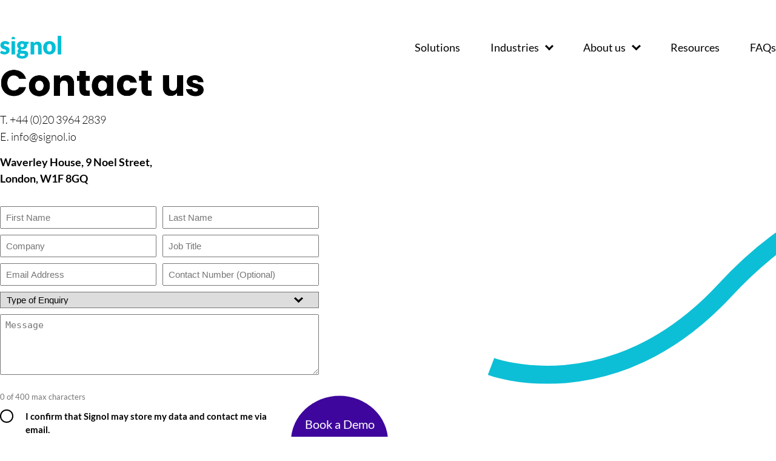

--- FILE ---
content_type: text/html; charset=UTF-8
request_url: https://www.signol.io/contact-us/
body_size: 18839
content:
<!doctype html>
<html lang="en-US">
<head>
    
  
    <meta charset='UTF-8'>
<script>
var gform;gform||(document.addEventListener("gform_main_scripts_loaded",function(){gform.scriptsLoaded=!0}),document.addEventListener("gform/theme/scripts_loaded",function(){gform.themeScriptsLoaded=!0}),window.addEventListener("DOMContentLoaded",function(){gform.domLoaded=!0}),gform={domLoaded:!1,scriptsLoaded:!1,themeScriptsLoaded:!1,isFormEditor:()=>"function"==typeof InitializeEditor,callIfLoaded:function(o){return!(!gform.domLoaded||!gform.scriptsLoaded||!gform.themeScriptsLoaded&&!gform.isFormEditor()||(gform.isFormEditor()&&console.warn("The use of gform.initializeOnLoaded() is deprecated in the form editor context and will be removed in Gravity Forms 3.1."),o(),0))},initializeOnLoaded:function(o){gform.callIfLoaded(o)||(document.addEventListener("gform_main_scripts_loaded",()=>{gform.scriptsLoaded=!0,gform.callIfLoaded(o)}),document.addEventListener("gform/theme/scripts_loaded",()=>{gform.themeScriptsLoaded=!0,gform.callIfLoaded(o)}),window.addEventListener("DOMContentLoaded",()=>{gform.domLoaded=!0,gform.callIfLoaded(o)}))},hooks:{action:{},filter:{}},addAction:function(o,r,e,t){gform.addHook("action",o,r,e,t)},addFilter:function(o,r,e,t){gform.addHook("filter",o,r,e,t)},doAction:function(o){gform.doHook("action",o,arguments)},applyFilters:function(o){return gform.doHook("filter",o,arguments)},removeAction:function(o,r){gform.removeHook("action",o,r)},removeFilter:function(o,r,e){gform.removeHook("filter",o,r,e)},addHook:function(o,r,e,t,n){null==gform.hooks[o][r]&&(gform.hooks[o][r]=[]);var d=gform.hooks[o][r];null==n&&(n=r+"_"+d.length),gform.hooks[o][r].push({tag:n,callable:e,priority:t=null==t?10:t})},doHook:function(r,o,e){var t;if(e=Array.prototype.slice.call(e,1),null!=gform.hooks[r][o]&&((o=gform.hooks[r][o]).sort(function(o,r){return o.priority-r.priority}),o.forEach(function(o){"function"!=typeof(t=o.callable)&&(t=window[t]),"action"==r?t.apply(null,e):e[0]=t.apply(null,e)})),"filter"==r)return e[0]},removeHook:function(o,r,t,n){var e;null!=gform.hooks[o][r]&&(e=(e=gform.hooks[o][r]).filter(function(o,r,e){return!!(null!=n&&n!=o.tag||null!=t&&t!=o.priority)}),gform.hooks[o][r]=e)}});
</script>

    <meta name="viewport" content="width=device-width, initial-scale=1, maximum-scale=1">
    <meta name="apple-mobile-web-app-capable" content="yes">
    <meta name="apple-mobile-web-app-status-bar-style" content="black-translucent" />
    <link rel="apple-touch-icon" sizes="180x180" href="https://signol.b-cdn.net/app/themes/signol/resources/images/favicon/apple-touch-icon.png">
    <link rel="icon" type="image/png" sizes="32x32" href="https://signol.b-cdn.net/app/themes/signol/resources/images/favicon/favicon-32x32.png">
    <link rel="icon" type="image/png" sizes="16x16" href="https://signol.b-cdn.net/app/themes/signol/resources/images/favicon/favicon-16x16.png">
    <link rel="manifest" href="https://www.signol.io/app/themes/signol/resources/images/favicon/site.webmanifest" crossorigin="use-credentials">
    <link rel="mask-icon" href="https://signol.b-cdn.net/app/themes/signol/resources/images/favicon/safari-pinned-tab.svg" color="#5bbad5">
    <meta name="msapplication-TileColor" content="#da532c">
    <meta name="theme-color" content="#ffffff">

    <!-- Google Tag Manager -->
    <script>(function(w,d,s,l,i){w[l]=w[l]||[];w[l].push({'gtm.start':
      new Date().getTime(),event:'gtm.js'});var f=d.getElementsByTagName(s)[0],
      j=d.createElement(s),dl=l!='dataLayer'?'&l='+l:'';j.async=true;j.src=
      'https://www.googletagmanager.com/gtm.js?id='+i+dl;f.parentNode.insertBefore(j,f);
      })(window,document,'script','dataLayer','GTM-PXBCNCXS');</script>
    <!-- End Google Tag Manager -->

    <!-- Google tag (gtag.js) -->
    

      <!-- Start of HubSpot Embed Code -->
    <script type="text/javascript" id="hs-script-loader" async defer src="//js-na1.hs-scripts.com/5949951.js"></script>
    <!-- End of HubSpot Embed Code -->
  
  <meta name='robots' content='index, follow, max-image-preview:large, max-snippet:-1, max-video-preview:-1' />
	<style>img:is([sizes="auto" i], [sizes^="auto," i]) { contain-intrinsic-size: 3000px 1500px }</style>
	
	<!-- This site is optimized with the Yoast SEO Premium plugin v23.3 (Yoast SEO v23.9) - https://yoast.com/wordpress/plugins/seo/ -->
	<title>Contact Us | Fuel Reduction Software | Signol</title>
	<meta name="description" content="Is fuel and carbon reduction your priority? Get in touch with our expert team today to see how we can help you cut fuel waste and save costs." />
	<link rel="canonical" href="https://www.signol.io/contact-us/" />
	<meta property="og:locale" content="en_US" />
	<meta property="og:type" content="article" />
	<meta property="og:title" content="Contact Us" />
	<meta property="og:description" content="Is fuel and carbon reduction your priority? Get in touch with our expert team today to see how we can help you cut fuel waste and save costs." />
	<meta property="og:url" content="https://www.signol.io/contact-us/" />
	<meta property="og:site_name" content="Signol" />
	<meta property="article:modified_time" content="2023-10-05T08:26:31+00:00" />
	<meta property="og:image" content="https://signol.b-cdn.net/app/uploads/2023/10/image-signol-share.jpg" />
	<meta property="og:image:width" content="1600" />
	<meta property="og:image:height" content="900" />
	<meta property="og:image:type" content="image/jpeg" />
	<meta name="twitter:card" content="summary_large_image" />
	<script type="application/ld+json" class="yoast-schema-graph">{"@context":"https://schema.org","@graph":[{"@type":"WebPage","@id":"https://www.signol.io/contact-us/","url":"https://www.signol.io/contact-us/","name":"Contact Us | Fuel Reduction Software | Signol","isPartOf":{"@id":"https://www.signol.io/#website"},"datePublished":"2023-08-31T10:01:47+00:00","dateModified":"2023-10-05T08:26:31+00:00","description":"Is fuel and carbon reduction your priority? Get in touch with our expert team today to see how we can help you cut fuel waste and save costs.","breadcrumb":{"@id":"https://www.signol.io/contact-us/#breadcrumb"},"inLanguage":"en-US","potentialAction":[{"@type":"ReadAction","target":["https://www.signol.io/contact-us/"]}]},{"@type":"BreadcrumbList","@id":"https://www.signol.io/contact-us/#breadcrumb","itemListElement":[{"@type":"ListItem","position":1,"name":"Home","item":"https://www.signol.io/"},{"@type":"ListItem","position":2,"name":"Contact Us"}]},{"@type":"WebSite","@id":"https://www.signol.io/#website","url":"https://www.signol.io/","name":"Signol","description":"Little changes stack up","publisher":{"@id":"https://www.signol.io/#organization"},"potentialAction":[{"@type":"SearchAction","target":{"@type":"EntryPoint","urlTemplate":"https://www.signol.io/?s={search_term_string}"},"query-input":{"@type":"PropertyValueSpecification","valueRequired":true,"valueName":"search_term_string"}}],"inLanguage":"en-US"},{"@type":"Organization","@id":"https://www.signol.io/#organization","name":"Signol","url":"https://www.signol.io/","logo":{"@type":"ImageObject","inLanguage":"en-US","@id":"https://www.signol.io/#/schema/logo/image/","url":"https://signol.b-cdn.net/app/uploads/2023/08/signol-logo.svg","contentUrl":"https://signol.b-cdn.net/app/uploads/2023/08/signol-logo.svg","width":101,"height":37,"caption":"Signol"},"image":{"@id":"https://www.signol.io/#/schema/logo/image/"},"sameAs":["https://linkedin.com/company/signol"]}]}</script>
	<!-- / Yoast SEO Premium plugin. -->


<link rel='stylesheet' id='gform_basic-css' href='https://signol.b-cdn.net/app/plugins/gravityforms/assets/css/dist/basic.min.css?ver=2.9.16' media='all' />
<link rel='stylesheet' id='gform_theme_components-css' href='https://signol.b-cdn.net/app/plugins/gravityforms/assets/css/dist/theme-components.min.css?ver=2.9.16' media='all' />
<link rel='stylesheet' id='gform_theme-css' href='https://signol.b-cdn.net/app/plugins/gravityforms/assets/css/dist/theme.min.css?ver=2.9.16' media='all' />
<link rel='stylesheet' id='relevanssi-live-search-css' href='https://signol.b-cdn.net/app/plugins/relevanssi-live-ajax-search/assets/styles/style.css?ver=2.5' media='all' />
<link rel='stylesheet' id='main/0-css' href='https://signol.b-cdn.net/app/themes/signol/public/main-95c4c4de.css' media='all' />
<link rel='stylesheet' id='moove_gdpr_frontend-css' href='https://signol.b-cdn.net/app/plugins/gdpr-cookie-compliance/dist/styles/gdpr-main-nf.css?ver=4.16.1' media='all' />
<style id='moove_gdpr_frontend-inline-css'>
				#moove_gdpr_cookie_modal .moove-gdpr-modal-content .moove-gdpr-tab-main h3.tab-title, 
				#moove_gdpr_cookie_modal .moove-gdpr-modal-content .moove-gdpr-tab-main span.tab-title,
				#moove_gdpr_cookie_modal .moove-gdpr-modal-content .moove-gdpr-modal-left-content #moove-gdpr-menu li a, 
				#moove_gdpr_cookie_modal .moove-gdpr-modal-content .moove-gdpr-modal-left-content #moove-gdpr-menu li button,
				#moove_gdpr_cookie_modal .moove-gdpr-modal-content .moove-gdpr-modal-left-content .moove-gdpr-branding-cnt a,
				#moove_gdpr_cookie_modal .moove-gdpr-modal-content .moove-gdpr-modal-footer-content .moove-gdpr-button-holder a.mgbutton, 
				#moove_gdpr_cookie_modal .moove-gdpr-modal-content .moove-gdpr-modal-footer-content .moove-gdpr-button-holder button.mgbutton,
				#moove_gdpr_cookie_modal .cookie-switch .cookie-slider:after, 
				#moove_gdpr_cookie_modal .cookie-switch .slider:after, 
				#moove_gdpr_cookie_modal .switch .cookie-slider:after, 
				#moove_gdpr_cookie_modal .switch .slider:after,
				#moove_gdpr_cookie_info_bar .moove-gdpr-info-bar-container .moove-gdpr-info-bar-content p, 
				#moove_gdpr_cookie_info_bar .moove-gdpr-info-bar-container .moove-gdpr-info-bar-content p a,
				#moove_gdpr_cookie_info_bar .moove-gdpr-info-bar-container .moove-gdpr-info-bar-content a.mgbutton, 
				#moove_gdpr_cookie_info_bar .moove-gdpr-info-bar-container .moove-gdpr-info-bar-content button.mgbutton,
				#moove_gdpr_cookie_modal .moove-gdpr-modal-content .moove-gdpr-tab-main .moove-gdpr-tab-main-content h1, 
				#moove_gdpr_cookie_modal .moove-gdpr-modal-content .moove-gdpr-tab-main .moove-gdpr-tab-main-content h2, 
				#moove_gdpr_cookie_modal .moove-gdpr-modal-content .moove-gdpr-tab-main .moove-gdpr-tab-main-content h3, 
				#moove_gdpr_cookie_modal .moove-gdpr-modal-content .moove-gdpr-tab-main .moove-gdpr-tab-main-content h4, 
				#moove_gdpr_cookie_modal .moove-gdpr-modal-content .moove-gdpr-tab-main .moove-gdpr-tab-main-content h5, 
				#moove_gdpr_cookie_modal .moove-gdpr-modal-content .moove-gdpr-tab-main .moove-gdpr-tab-main-content h6,
				#moove_gdpr_cookie_modal .moove-gdpr-modal-content.moove_gdpr_modal_theme_v2 .moove-gdpr-modal-title .tab-title,
				#moove_gdpr_cookie_modal .moove-gdpr-modal-content.moove_gdpr_modal_theme_v2 .moove-gdpr-tab-main h3.tab-title, 
				#moove_gdpr_cookie_modal .moove-gdpr-modal-content.moove_gdpr_modal_theme_v2 .moove-gdpr-tab-main span.tab-title,
				#moove_gdpr_cookie_modal .moove-gdpr-modal-content.moove_gdpr_modal_theme_v2 .moove-gdpr-branding-cnt a {
				 	font-weight: inherit				}
			#moove_gdpr_cookie_modal,#moove_gdpr_cookie_info_bar,.gdpr_cookie_settings_shortcode_content{font-family:inherit}#moove_gdpr_save_popup_settings_button{background-color:#373737;color:#fff}#moove_gdpr_save_popup_settings_button:hover{background-color:#000}#moove_gdpr_cookie_info_bar .moove-gdpr-info-bar-container .moove-gdpr-info-bar-content a.mgbutton,#moove_gdpr_cookie_info_bar .moove-gdpr-info-bar-container .moove-gdpr-info-bar-content button.mgbutton{background-color:#00bed6}#moove_gdpr_cookie_modal .moove-gdpr-modal-content .moove-gdpr-modal-footer-content .moove-gdpr-button-holder a.mgbutton,#moove_gdpr_cookie_modal .moove-gdpr-modal-content .moove-gdpr-modal-footer-content .moove-gdpr-button-holder button.mgbutton,.gdpr_cookie_settings_shortcode_content .gdpr-shr-button.button-green{background-color:#00bed6;border-color:#00bed6}#moove_gdpr_cookie_modal .moove-gdpr-modal-content .moove-gdpr-modal-footer-content .moove-gdpr-button-holder a.mgbutton:hover,#moove_gdpr_cookie_modal .moove-gdpr-modal-content .moove-gdpr-modal-footer-content .moove-gdpr-button-holder button.mgbutton:hover,.gdpr_cookie_settings_shortcode_content .gdpr-shr-button.button-green:hover{background-color:#fff;color:#00bed6}#moove_gdpr_cookie_modal .moove-gdpr-modal-content .moove-gdpr-modal-close i,#moove_gdpr_cookie_modal .moove-gdpr-modal-content .moove-gdpr-modal-close span.gdpr-icon{background-color:#00bed6;border:1px solid #00bed6}#moove_gdpr_cookie_info_bar span.change-settings-button.focus-g,#moove_gdpr_cookie_info_bar span.change-settings-button:focus,#moove_gdpr_cookie_info_bar button.change-settings-button.focus-g,#moove_gdpr_cookie_info_bar button.change-settings-button:focus{-webkit-box-shadow:0 0 1px 3px #00bed6;-moz-box-shadow:0 0 1px 3px #00bed6;box-shadow:0 0 1px 3px #00bed6}#moove_gdpr_cookie_modal .moove-gdpr-modal-content .moove-gdpr-modal-close i:hover,#moove_gdpr_cookie_modal .moove-gdpr-modal-content .moove-gdpr-modal-close span.gdpr-icon:hover,#moove_gdpr_cookie_info_bar span[data-href]>u.change-settings-button{color:#00bed6}#moove_gdpr_cookie_modal .moove-gdpr-modal-content .moove-gdpr-modal-left-content #moove-gdpr-menu li.menu-item-selected a span.gdpr-icon,#moove_gdpr_cookie_modal .moove-gdpr-modal-content .moove-gdpr-modal-left-content #moove-gdpr-menu li.menu-item-selected button span.gdpr-icon{color:inherit}#moove_gdpr_cookie_modal .moove-gdpr-modal-content .moove-gdpr-modal-left-content #moove-gdpr-menu li a span.gdpr-icon,#moove_gdpr_cookie_modal .moove-gdpr-modal-content .moove-gdpr-modal-left-content #moove-gdpr-menu li button span.gdpr-icon{color:inherit}#moove_gdpr_cookie_modal .gdpr-acc-link{line-height:0;font-size:0;color:transparent;position:absolute}#moove_gdpr_cookie_modal .moove-gdpr-modal-content .moove-gdpr-modal-close:hover i,#moove_gdpr_cookie_modal .moove-gdpr-modal-content .moove-gdpr-modal-left-content #moove-gdpr-menu li a,#moove_gdpr_cookie_modal .moove-gdpr-modal-content .moove-gdpr-modal-left-content #moove-gdpr-menu li button,#moove_gdpr_cookie_modal .moove-gdpr-modal-content .moove-gdpr-modal-left-content #moove-gdpr-menu li button i,#moove_gdpr_cookie_modal .moove-gdpr-modal-content .moove-gdpr-modal-left-content #moove-gdpr-menu li a i,#moove_gdpr_cookie_modal .moove-gdpr-modal-content .moove-gdpr-tab-main .moove-gdpr-tab-main-content a:hover,#moove_gdpr_cookie_info_bar.moove-gdpr-dark-scheme .moove-gdpr-info-bar-container .moove-gdpr-info-bar-content a.mgbutton:hover,#moove_gdpr_cookie_info_bar.moove-gdpr-dark-scheme .moove-gdpr-info-bar-container .moove-gdpr-info-bar-content button.mgbutton:hover,#moove_gdpr_cookie_info_bar.moove-gdpr-dark-scheme .moove-gdpr-info-bar-container .moove-gdpr-info-bar-content a:hover,#moove_gdpr_cookie_info_bar.moove-gdpr-dark-scheme .moove-gdpr-info-bar-container .moove-gdpr-info-bar-content button:hover,#moove_gdpr_cookie_info_bar.moove-gdpr-dark-scheme .moove-gdpr-info-bar-container .moove-gdpr-info-bar-content span.change-settings-button:hover,#moove_gdpr_cookie_info_bar.moove-gdpr-dark-scheme .moove-gdpr-info-bar-container .moove-gdpr-info-bar-content button.change-settings-button:hover,#moove_gdpr_cookie_info_bar.moove-gdpr-dark-scheme .moove-gdpr-info-bar-container .moove-gdpr-info-bar-content u.change-settings-button:hover,#moove_gdpr_cookie_info_bar span[data-href]>u.change-settings-button,#moove_gdpr_cookie_info_bar.moove-gdpr-dark-scheme .moove-gdpr-info-bar-container .moove-gdpr-info-bar-content a.mgbutton.focus-g,#moove_gdpr_cookie_info_bar.moove-gdpr-dark-scheme .moove-gdpr-info-bar-container .moove-gdpr-info-bar-content button.mgbutton.focus-g,#moove_gdpr_cookie_info_bar.moove-gdpr-dark-scheme .moove-gdpr-info-bar-container .moove-gdpr-info-bar-content a.focus-g,#moove_gdpr_cookie_info_bar.moove-gdpr-dark-scheme .moove-gdpr-info-bar-container .moove-gdpr-info-bar-content button.focus-g,#moove_gdpr_cookie_info_bar.moove-gdpr-dark-scheme .moove-gdpr-info-bar-container .moove-gdpr-info-bar-content a.mgbutton:focus,#moove_gdpr_cookie_info_bar.moove-gdpr-dark-scheme .moove-gdpr-info-bar-container .moove-gdpr-info-bar-content button.mgbutton:focus,#moove_gdpr_cookie_info_bar.moove-gdpr-dark-scheme .moove-gdpr-info-bar-container .moove-gdpr-info-bar-content a:focus,#moove_gdpr_cookie_info_bar.moove-gdpr-dark-scheme .moove-gdpr-info-bar-container .moove-gdpr-info-bar-content button:focus,#moove_gdpr_cookie_info_bar.moove-gdpr-dark-scheme .moove-gdpr-info-bar-container .moove-gdpr-info-bar-content span.change-settings-button.focus-g,span.change-settings-button:focus,button.change-settings-button.focus-g,button.change-settings-button:focus,#moove_gdpr_cookie_info_bar.moove-gdpr-dark-scheme .moove-gdpr-info-bar-container .moove-gdpr-info-bar-content u.change-settings-button.focus-g,#moove_gdpr_cookie_info_bar.moove-gdpr-dark-scheme .moove-gdpr-info-bar-container .moove-gdpr-info-bar-content u.change-settings-button:focus{color:#00bed6}#moove_gdpr_cookie_modal .moove-gdpr-branding.focus-g span,#moove_gdpr_cookie_modal .moove-gdpr-modal-content .moove-gdpr-tab-main a.focus-g{color:#00bed6}#moove_gdpr_cookie_modal.gdpr_lightbox-hide{display:none}
</style>
<script src="https://www.signol.io/wp/wp-includes/js/jquery/jquery.min.js?ver=3.7.1" id="jquery-core-js"></script>
<script defer='defer' src="https://signol.b-cdn.net/app/plugins/gravityforms/js/jquery.json.min.js?ver=2.9.16" id="gform_json-js"></script>
<script id="gform_gravityforms-js-extra">
var gf_global = {"gf_currency_config":{"name":"Pound Sterling","symbol_left":"&#163;","symbol_right":"","symbol_padding":" ","thousand_separator":",","decimal_separator":".","decimals":2,"code":"GBP"},"base_url":"https:\/\/signol.b-cdn.net\/app\/plugins\/gravityforms","number_formats":[],"spinnerUrl":"https:\/\/signol.b-cdn.net\/app\/plugins\/gravityforms\/images\/spinner.svg","version_hash":"ff444c5a6eb36c213bf80a1696f5ffb8","strings":{"newRowAdded":"New row added.","rowRemoved":"Row removed","formSaved":"The form has been saved.  The content contains the link to return and complete the form."}};
var gform_i18n = {"datepicker":{"days":{"monday":"Mo","tuesday":"Tu","wednesday":"We","thursday":"Th","friday":"Fr","saturday":"Sa","sunday":"Su"},"months":{"january":"January","february":"February","march":"March","april":"April","may":"May","june":"June","july":"July","august":"August","september":"September","october":"October","november":"November","december":"December"},"firstDay":1,"iconText":"Select date"}};
var gf_legacy_multi = {"1":""};
var gform_gravityforms = {"strings":{"invalid_file_extension":"This type of file is not allowed. Must be one of the following:","delete_file":"Delete this file","in_progress":"in progress","file_exceeds_limit":"File exceeds size limit","illegal_extension":"This type of file is not allowed.","max_reached":"Maximum number of files reached","unknown_error":"There was a problem while saving the file on the server","currently_uploading":"Please wait for the uploading to complete","cancel":"Cancel","cancel_upload":"Cancel this upload","cancelled":"Cancelled"},"vars":{"images_url":"https:\/\/signol.b-cdn.net\/app\/plugins\/gravityforms\/images"}};
</script>
<script defer='defer' src="https://signol.b-cdn.net/app/plugins/gravityforms/js/gravityforms.min.js?ver=2.9.16" id="gform_gravityforms-js"></script>
<script defer='defer' src="https://www.google.com/recaptcha/api.js?hl=en&amp;ver=6.8.2#038;render=explicit" id="gform_recaptcha-js"></script>
<script defer='defer' src="https://www.signol.io/app/plugins/gravityforms/assets/js/dist/utils.min.js?ver=380b7a5ec0757c78876bc8a59488f2f3" id="gform_gravityforms_utils-js"></script>

<link rel='shortlink' href='https://www.signol.io/?p=138' />

</head>




<body class="wp-singular page-template page-template-template-contact page page-id-138 wp-embed-responsive wp-theme-signol contact-us">

  
  <noscript><iframe src="https://www.googletagmanager.com/ns.html?id=GTM-PXBCNCXS"
    height="0" width="0" style="display:none;visibility:hidden"></iframe></noscript>
    

    
  <div id="app">
    <div class="page__fader js-page-fader"></div>    
    <header class="header js-header js-hero-padding">
    <div class="header__background"></div>
    
    <div class="desktop-header">
    <div class="container">
        <div class="header__inner">
          <div class="header__logoGroup">
            <a class="header__logo" href="https://www.signol.io/">
        
                <img

  alt=""
  sizes="auto"
  src="https://signol.b-cdn.net/app/uploads/2023/08/signol-logo.svg" 
  srcset="" 
  class=" header__main-logo"
  width="101"
  height="37"
>



            </a>
        </div>
      
                    <div class="header__nav-group">
      
            <nav class="header__nav">
              <ul class="header__nav-list">
                                        
                  
                  <li class="header__nav-item  ">
                    <a href="https://www.signol.io/solutions/" target="" class="header__nav-link">Solutions</a>
       
                  
                        
                </li>
      
                                        
                  
                  <li class="header__nav-item   header__nav-item--hasChildren js-hasChildren ">
                    <a href="#" target="" class="header__nav-link">Industries</a>
       
                  
                                    <button class="header__submenu-toggle js-dropdown-toggle">
                    <svg xmlns="http://www.w3.org/2000/svg" width="14.088" height="9.165" viewBox="0 0 14.088 9.165">
  <g id="Group_55157" data-name="Group 55157" transform="translate(2.121 2.121)">
    <path id="Line_1" data-name="Line 1" d="M1.5,8.462h-3V-1.5h3Z" transform="rotate(-45)"/>
    <path id="Line_2" data-name="Line 2" d="M1.5,8.462h-3V-1.5h3Z" transform="translate(9.845 0) rotate(45)"/>
  </g>
</svg>                  </button>
      

                        
                </li>
      
                                        
                  
                  <li class="header__nav-item   header__nav-item--hasChildren js-hasChildren ">
                    <a href="#" target="" class="header__nav-link">About us</a>
       
                  
                                    <button class="header__submenu-toggle js-dropdown-toggle">
                    <svg xmlns="http://www.w3.org/2000/svg" width="14.088" height="9.165" viewBox="0 0 14.088 9.165">
  <g id="Group_55157" data-name="Group 55157" transform="translate(2.121 2.121)">
    <path id="Line_1" data-name="Line 1" d="M1.5,8.462h-3V-1.5h3Z" transform="rotate(-45)"/>
    <path id="Line_2" data-name="Line 2" d="M1.5,8.462h-3V-1.5h3Z" transform="translate(9.845 0) rotate(45)"/>
  </g>
</svg>                  </button>
      

                        
                </li>
      
                                        
                  
                  <li class="header__nav-item  ">
                    <a href="https://www.signol.io/resources/" target="" class="header__nav-link">Resources</a>
       
                  
                        
                </li>
      
                                        
                  
                  <li class="header__nav-item  ">
                    <a href="https://www.signol.io/faqs/" target="" class="header__nav-link">FAQs</a>
       
                  
                        
                </li>
      
                              </ul>
            </nav>      
          </div>
            
          
                
        </div>
      </div>


      <div class="header__submenu-list">
                
                        <ul class="header__sub-nav js-sub-nav">
                      
            <li class="header__sub-nav-item js-sub-nav-item">
              <a href="https://www.signol.io/aviation/" target="" class="header__sub-nav-link">Aviation</a>
            </li>       
                      
            <li class="header__sub-nav-item js-sub-nav-item">
              <a href="https://www.signol.io/maritime/" target="" class="header__sub-nav-link">Maritime</a>
            </li>       
                    </ul>
        
                        <ul class="header__sub-nav js-sub-nav">
                      
            <li class="header__sub-nav-item js-sub-nav-item">
              <a href="https://www.signol.io/the-team/" target="" class="header__sub-nav-link">The Team</a>
            </li>       
                      
            <li class="header__sub-nav-item js-sub-nav-item">
              <a href="https://www.signol.io/careers/" target="" class="header__sub-nav-link">Careers</a>
            </li>       
                      
            <li class="header__sub-nav-item js-sub-nav-item">
              <a href="https://www.signol.io/contact-us/" target="" class="header__sub-nav-link">Contact Us</a>
            </li>       
                    </ul>
        
                
                
        
      </div>
</div>  
    
    <div class="mobile-header">
    <div class="container">
      <div class="header__inner">
        <div class="mobileHeader__logoGroup">
          <a class="mobileHeader__logo js-logo" href="https://www.signol.io/">
            <img

  alt=""
  sizes="auto"
  src="https://signol.b-cdn.net/app/uploads/2023/08/signol-logo.svg" 
  srcset="" 
  class=" header__main-logo"
  width="101"
  height="37"
>


          </a>
        </div>
  
  
        <div class="mobileHeader__buttonGroup">
          <button class="mobileHeader__button js-nav-icon">
           <div class="mobileHeader__button-icon">
            <div class="mobileHeader__nav mobileHeader__nav--initial">
              <span class="mobileHeader__nav-line mobileHeader__nav-initial--line"></span>
              <span class="mobileHeader__nav-line mobileHeader__nav-initial--line"></span>
              <span class="mobileHeader__nav-line mobileHeader__nav-initial--line"></span>
            </div>
            <div class="mobileHeader__nav mobileHeader__nav--hover">
              <span class="mobileHeader__nav-line mobileHeader__nav-hover--line"></span>
              <span class="mobileHeader__nav-line mobileHeader__nav-hover--line"></span>
              <span class="mobileHeader__nav-line mobileHeader__nav-hover--line"></span>
            </div>
            <div class="mobileHeader__nav mobileHeader__nav--close">
              <span class="mobileHeader__nav-line mobileHeader__nav-close--line"></span>
              <span class="mobileHeader__nav-line mobileHeader__nav-close--line"></span>
            </div>
           </div>
  
          </button>
        </div>
  
      </div>
    </div>
  </div>  
  </header>
    
    <aside class="mobileMenu js-mobile-menu">
    <div class="mobileMenu__inner">

    <nav class="mobileMenu__nav">
        <ul class="mobileMenu-nav__list">
                        
            
            <li class="mobileMenu-nav__item  ">
              <div class="mobileMenu-nav__item-inner js-nav-item  ">
  
                                <a href="https://www.signol.io/" target="" class="mobileMenu-nav__link h4">Home</a> 
                  
    
  
                  
                    
                  
                                    <div class="mobileMenu-nav__underline">
                    <div class="mobileMenu-nav__underline-inner js-underline"></div>
                  </div>
                    
  
  
              </div>
  
              
          </li>
  
                        
            
            <li class="mobileMenu-nav__item  ">
              <div class="mobileMenu-nav__item-inner js-nav-item  ">
  
                                <a href="https://www.signol.io/solutions/" target="" class="mobileMenu-nav__link h4">Solutions</a> 
                  
    
  
                  
                    
                  
                                    <div class="mobileMenu-nav__underline">
                    <div class="mobileMenu-nav__underline-inner js-underline"></div>
                  </div>
                    
  
  
              </div>
  
              
          </li>
  
                        
            
            <li class="mobileMenu-nav__item   mobileMenu-nav-item--hasChildren ">
              <div class="mobileMenu-nav__item-inner js-nav-item    js-mobile-top-level ">
  
                                  <p class="mobileMenu-nav__link h4 ">Industries</p>    
                  
    
  
                  
                                    <button class="mobileMenu-nav__sub-toggle js-mobile-dropdown">
                    <svg xmlns="http://www.w3.org/2000/svg" width="14.088" height="9.165" viewBox="0 0 14.088 9.165">
  <g id="Group_55157" data-name="Group 55157" transform="translate(2.121 2.121)">
    <path id="Line_1" data-name="Line 1" d="M1.5,8.462h-3V-1.5h3Z" transform="rotate(-45)"/>
    <path id="Line_2" data-name="Line 2" d="M1.5,8.462h-3V-1.5h3Z" transform="translate(9.845 0) rotate(45)"/>
  </g>
</svg>                  </button>
                    
                  
                    
  
  
              </div>
  
                        <div class="mobileMenu-nav__sub js-mobile-submenu">
              <div class="mobileMenu-nav__underline">
                <div class="mobileMenu-nav__underline-inner js-underline"></div>
              </div>
  
              <div class="mobileMenu-nav__sub-inner js-mobile-inner">
                                
                <div class="mobileMenu-nav__sub-item">
                                    
                  <a href="https://www.signol.io/aviation/" target="" class="mobileMenu-nav__sub-link">Aviation</a>
                </div>       
                                
                <div class="mobileMenu-nav__sub-item">
                                    
                  <a href="https://www.signol.io/maritime/" target="" class="mobileMenu-nav__sub-link">Maritime</a>
                </div>       
                            </div>
           </div>
              
          </li>
  
                        
            
            <li class="mobileMenu-nav__item   mobileMenu-nav-item--hasChildren ">
              <div class="mobileMenu-nav__item-inner js-nav-item    js-mobile-top-level ">
  
                                  <p class="mobileMenu-nav__link h4 ">About us</p>    
                  
    
  
                  
                                    <button class="mobileMenu-nav__sub-toggle js-mobile-dropdown">
                    <svg xmlns="http://www.w3.org/2000/svg" width="14.088" height="9.165" viewBox="0 0 14.088 9.165">
  <g id="Group_55157" data-name="Group 55157" transform="translate(2.121 2.121)">
    <path id="Line_1" data-name="Line 1" d="M1.5,8.462h-3V-1.5h3Z" transform="rotate(-45)"/>
    <path id="Line_2" data-name="Line 2" d="M1.5,8.462h-3V-1.5h3Z" transform="translate(9.845 0) rotate(45)"/>
  </g>
</svg>                  </button>
                    
                  
                    
  
  
              </div>
  
                        <div class="mobileMenu-nav__sub js-mobile-submenu">
              <div class="mobileMenu-nav__underline">
                <div class="mobileMenu-nav__underline-inner js-underline"></div>
              </div>
  
              <div class="mobileMenu-nav__sub-inner js-mobile-inner">
                                
                <div class="mobileMenu-nav__sub-item">
                                    
                  <a href="https://www.signol.io/the-team/" target="" class="mobileMenu-nav__sub-link">Team</a>
                </div>       
                                
                <div class="mobileMenu-nav__sub-item">
                                    
                  <a href="https://www.signol.io/careers/" target="" class="mobileMenu-nav__sub-link">Careers</a>
                </div>       
                                
                <div class="mobileMenu-nav__sub-item">
                                    
                  <a href="https://www.signol.io/contact-us/" target="" class="mobileMenu-nav__sub-link">Contact Us</a>
                </div>       
                            </div>
           </div>
              
          </li>
  
                        
            
            <li class="mobileMenu-nav__item  ">
              <div class="mobileMenu-nav__item-inner js-nav-item  ">
  
                                <a href="https://www.signol.io/resources/" target="" class="mobileMenu-nav__link h4">Resources</a> 
                  
    
  
                  
                    
                  
                                    <div class="mobileMenu-nav__underline">
                    <div class="mobileMenu-nav__underline-inner js-underline"></div>
                  </div>
                    
  
  
              </div>
  
              
          </li>
  
                        
            
            <li class="mobileMenu-nav__item  ">
              <div class="mobileMenu-nav__item-inner js-nav-item  ">
  
                                <a href="https://www.signol.io/faqs/" target="" class="mobileMenu-nav__link h4">FAQs</a> 
                  
    
  
                  
                    
                  
                                    <div class="mobileMenu-nav__underline">
                    <div class="mobileMenu-nav__underline-inner js-underline"></div>
                  </div>
                    
  
  
              </div>
  
              
          </li>
  
                  </ul>
      </nav>
  
  
  
  
      

    </div>
</aside>    <div class="bookDemo__outer js-book">
        <div class="bookDemo__inner">
        <a href="https://www.signol.io/demo/" target="" class="bookDemo h6" >Book a Demo</a>
        </div>
    </div>
            
      

    
    

    <main id="main" class="main">
                <section class="contactHero js-hidden" data-header-state="white" data-module='hero'>
  <div class="contactHero__inner">
    <div class="container">
        <div class="contactHero__image">
                           <div class="chi" data-module='contact-hero-svg'>
    <div class="chi__image contactHero__image js-img-master">
        <div class="chi__image-parent js-img-parent">
            <div class="chi__image-mask js-mask">
                <img

  alt=""
  sizes="auto"
  src="https://signol.b-cdn.net/app/uploads/2023/09/contact.jpg" 
  srcset="https://signol.b-cdn.net/app/uploads/2023/09/contact.jpg 521w, https://signol.b-cdn.net/app/uploads/2023/09/contact-500x500.jpg 500w, https://signol.b-cdn.net/app/uploads/2023/09/contact-30x30.jpg 30w, https://signol.b-cdn.net/app/uploads/2023/09/contact-400x400.jpg 400w" 
  class=" js-img"
  width="521"
  height="521"
>


            </div>
        </div>
    </div>
    <svg class="chi__line js-line" xmlns="http://www.w3.org/2000/svg" viewBox="0 0 828.59 288.09">
        <defs>
          <style>
            .chi-line {
              fill: none;
              stroke: #0cbfd6;
              stroke-width: 26px;
            }
          </style>
        </defs>
        <path class="chi-line" d="m4.57,263.14s173.83,65.21,335.41-109.05C501.55-20.18,663.1-15.85,822.18,74.39"/>
    </svg>
</div>





                    </div>
        <div class="contactHero__text-group">
            <div class="contactHero__text-group--inner">

                              <h1 class="contactHero__title js-title">
                   Contact us
               </h1>
               

               <div class="contactHero__links">
                              
                    
                            
                    <a href="tel:0042039642839" target="_blank" class="footer__legal-link contactHero__legal-link">
                      <span class="font-bolder">T.</span>
                      +44  (0)20 3964 2839  
                    </a>
                    
                            
                    <a href="mailto:info@signol.io" target="_blank" class="footer__legal-link contactHero__legal-link">
                      <span class="font-bolder">E.</span>
                      info@signol.io  
                    </a>
                                  
                
                                <div class="contact__address">

                   <a href="https://goo.gl/maps/ReARv6UyLKVBsFr4A" target="_blank" class="contact__link contactHero__address-link">
                    Waverley House,  9 Noel Street,  London, W1F 8GQ
                  </a> 
                </div>
                              </div>



                                             <div class="contactSection__form">
                    
                <div class='gf_browser_chrome gform_wrapper gravity-theme gform-theme--no-framework' data-form-theme='gravity-theme' data-form-index='0' id='gform_wrapper_1' ><div id='gf_1' class='gform_anchor' tabindex='-1'></div>
                        <div class='gform_heading'>
                            <p class='gform_description'></p>
                        </div><form method='post' enctype='multipart/form-data' target='gform_ajax_frame_1' id='gform_1'  action='/contact-us/#gf_1' data-formid='1' novalidate>
                        <div class='gform-body gform_body'><div id='gform_fields_1' class='gform_fields top_label form_sublabel_above description_above validation_below'><fieldset id="field_1_1" class="gfield gfield--type-name gfield--input-type-name gfield--width-full gfield_contains_required field_sublabel_hidden_label gfield--no-description field_description_above hidden_label field_validation_below gfield_visibility_visible"  ><legend class='gfield_label gform-field-label gfield_label_before_complex' >First Name<span class="gfield_required"><span class="gfield_required gfield_required_text">(Required)</span></span></legend><div class='ginput_complex ginput_container ginput_container--name no_prefix has_first_name no_middle_name has_last_name no_suffix gf_name_has_2 ginput_container_name gform-grid-row' id='input_1_1'>
                            
                            <span id='input_1_1_3_container' class='name_first gform-grid-col gform-grid-col--size-auto' >
                                                    <input type='text' name='input_1.3' id='input_1_1_3' value=''   aria-required='true'   placeholder='First Name' autocomplete="given-name" />
                                                    <label for='input_1_1_3' class='gform-field-label gform-field-label--type-sub hidden_sub_label screen-reader-text'>First Name</label>
                                                </span>
                            
                            <span id='input_1_1_6_container' class='name_last gform-grid-col gform-grid-col--size-auto' >
                                                    <input type='text' name='input_1.6' id='input_1_1_6' value=''   aria-required='true'   placeholder='Last Name' autocomplete="family-name" />
                                                    <label for='input_1_1_6' class='gform-field-label gform-field-label--type-sub hidden_sub_label screen-reader-text'>Last Name</label>
                                                </span>
                            
                        </div></fieldset><div id="field_1_7" class="gfield gfield--type-text gfield--input-type-text gfield--width-half gfield_contains_required field_sublabel_above gfield--no-description field_description_above hidden_label field_validation_below gfield_visibility_visible"  ><label class='gfield_label gform-field-label' for='input_1_7'>Company<span class="gfield_required"><span class="gfield_required gfield_required_text">(Required)</span></span></label><div class='ginput_container ginput_container_text'><input name='input_7' id='input_1_7' type='text' value='' class='large'    placeholder='Company' aria-required="true" aria-invalid="false"   /></div></div><div id="field_1_11" class="gfield gfield--type-text gfield--input-type-text gfield--width-half gfield_contains_required field_sublabel_above gfield--no-description field_description_below hidden_label field_validation_below gfield_visibility_visible"  ><label class='gfield_label gform-field-label' for='input_1_11'>Job title<span class="gfield_required"><span class="gfield_required gfield_required_text">(Required)</span></span></label><div class='ginput_container ginput_container_text'><input name='input_11' id='input_1_11' type='text' value='' class='large'    placeholder='Job Title' aria-required="true" aria-invalid="false"   /></div></div><div id="field_1_2" class="gfield gfield--type-email gfield--input-type-email gfield--width-half gfield_contains_required field_sublabel_above gfield--no-description field_description_above hidden_label field_validation_below gfield_visibility_visible"  ><label class='gfield_label gform-field-label' for='input_1_2'>Email<span class="gfield_required"><span class="gfield_required gfield_required_text">(Required)</span></span></label><div class='ginput_container ginput_container_email'>
                            <input name='input_2' id='input_1_2' type='email' value='' class='large'   placeholder='Email Address' aria-required="true" aria-invalid="false"  />
                        </div></div><div id="field_1_4" class="gfield gfield--type-phone gfield--input-type-phone gfield--width-half field_sublabel_above gfield--no-description field_description_above hidden_label field_validation_below gfield_visibility_visible"  ><label class='gfield_label gform-field-label' for='input_1_4'>Phone</label><div class='ginput_container ginput_container_phone'><input name='input_4' id='input_1_4' type='tel' value='' class='large'  placeholder='Contact Number (Optional)'  aria-invalid="false"  autocomplete="tel" /></div></div><div id="field_1_5" class="gfield gfield--type-select gfield--input-type-select gfield--width-full gfield_contains_required field_sublabel_above gfield--no-description field_description_above hidden_label field_validation_below gfield_visibility_visible"  ><label class='gfield_label gform-field-label' for='input_1_5'>Type of Enquiry<span class="gfield_required"><span class="gfield_required gfield_required_text">(Required)</span></span></label><div class='ginput_container ginput_container_select'><select name='input_5' id='input_1_5' class='large gfield_select'    aria-required="true" aria-invalid="false" ><option value='' selected='selected' class='gf_placeholder'>Type of Enquiry</option><option value='Sales' >Sales</option><option value='Customer Support' >Customer Support</option><option value='Careers' >Careers</option><option value='Investment' >Investment</option><option value='Press' >Press</option><option value='Other' >Other</option></select></div></div><div id="field_1_3" class="gfield gfield--type-textarea gfield--input-type-textarea gfield_contains_required field_sublabel_above gfield--no-description field_description_above hidden_label field_validation_below gfield_visibility_visible"  ><label class='gfield_label gform-field-label' for='input_1_3'>Message<span class="gfield_required"><span class="gfield_required gfield_required_text">(Required)</span></span></label><div class='ginput_container ginput_container_textarea'><textarea name='input_3' id='input_1_3' class='textarea medium'   maxlength='400' placeholder='Message' aria-required="true" aria-invalid="false"   rows='10' cols='50'></textarea></div></div><fieldset id="field_1_8" class="gfield gfield--type-radio gfield--type-choice gfield--input-type-radio gfield--width-full gfield_contains_required field_sublabel_above gfield--no-description field_description_above hidden_label field_validation_below gfield_visibility_visible"  ><legend class='gfield_label gform-field-label' >Consent<span class="gfield_required"><span class="gfield_required gfield_required_text">(Required)</span></span></legend><div class='ginput_container ginput_container_radio'><div class='gfield_radio' id='input_1_8'>
			<div class='gchoice gchoice_1_8_0'>
					<input class='gfield-choice-input' name='input_8' type='radio' value='I confirm that Signol may store my data and contact me via email.'  id='choice_1_8_0' onchange='gformToggleRadioOther( this )'    />
					<label for='choice_1_8_0' id='label_1_8_0' class='gform-field-label gform-field-label--type-inline'>I confirm that Signol may store my data and contact me via email.</label>
			</div></div></div></fieldset><div id="field_1_9" class="gfield gfield--type-captcha gfield--input-type-captcha gfield--width-full field_sublabel_above gfield--no-description field_description_above field_validation_below gfield_visibility_visible"  ><label class='gfield_label gform-field-label' for='input_1_9'>CAPTCHA</label><div id='input_1_9' class='ginput_container ginput_recaptcha' data-sitekey='6LfxeN4qAAAAAEX6rlFVyNG8_ymnmqGATGxbguRd'  data-theme='light' data-tabindex='0'  data-badge=''></div></div><div id="field_1_12" class="gfield gfield--type-honeypot gform_validation_container field_sublabel_above gfield--has-description field_description_above field_validation_below gfield_visibility_visible"  ><label class='gfield_label gform-field-label' for='input_1_12'>Name</label><div class='gfield_description' id='gfield_description_1_12'>This field is for validation purposes and should be left unchanged.</div><div class='ginput_container'><input name='input_12' id='input_1_12' type='text' value='' autocomplete='new-password'/></div></div></div></div>
        <div class='gform-footer gform_footer top_label'> <input type='submit' id='gform_submit_button_1' class='gform_button button' onclick='gform.submission.handleButtonClick(this);' data-submission-type='submit' value='Submit'  /> <input type='hidden' name='gform_ajax' value='form_id=1&amp;title=&amp;description=1&amp;tabindex=0&amp;theme=gravity-theme&amp;styles=[]&amp;hash=91b72e6d11f3b0afe65a4e36bd50ea8c' />
            <input type='hidden' class='gform_hidden' name='gform_submission_method' data-js='gform_submission_method_1' value='iframe' />
            <input type='hidden' class='gform_hidden' name='gform_theme' data-js='gform_theme_1' id='gform_theme_1' value='gravity-theme' />
            <input type='hidden' class='gform_hidden' name='gform_style_settings' data-js='gform_style_settings_1' id='gform_style_settings_1' value='[]' />
            <input type='hidden' class='gform_hidden' name='is_submit_1' value='1' />
            <input type='hidden' class='gform_hidden' name='gform_submit' value='1' />
            
            <input type='hidden' class='gform_hidden' name='gform_unique_id' value='' />
            <input type='hidden' class='gform_hidden' name='state_1' value='[base64]' />
            <input type='hidden' autocomplete='off' class='gform_hidden' name='gform_target_page_number_1' id='gform_target_page_number_1' value='0' />
            <input type='hidden' autocomplete='off' class='gform_hidden' name='gform_source_page_number_1' id='gform_source_page_number_1' value='1' />
            <input type='hidden' name='gform_field_values' value='' />
            
        </div>
                        </form>
                        </div>
		                <iframe style='display:none;width:0px;height:0px;' src='about:blank' name='gform_ajax_frame_1' id='gform_ajax_frame_1' title='This iframe contains the logic required to handle Ajax powered Gravity Forms.'></iframe>
		                <script>
gform.initializeOnLoaded( function() {gformInitSpinner( 1, 'https://signol.b-cdn.net/app/plugins/gravityforms/images/spinner.svg', true );jQuery('#gform_ajax_frame_1').on('load',function(){var contents = jQuery(this).contents().find('*').html();var is_postback = contents.indexOf('GF_AJAX_POSTBACK') >= 0;if(!is_postback){return;}var form_content = jQuery(this).contents().find('#gform_wrapper_1');var is_confirmation = jQuery(this).contents().find('#gform_confirmation_wrapper_1').length > 0;var is_redirect = contents.indexOf('gformRedirect(){') >= 0;var is_form = form_content.length > 0 && ! is_redirect && ! is_confirmation;var mt = parseInt(jQuery('html').css('margin-top'), 10) + parseInt(jQuery('body').css('margin-top'), 10) + 100;if(is_form){jQuery('#gform_wrapper_1').html(form_content.html());if(form_content.hasClass('gform_validation_error')){jQuery('#gform_wrapper_1').addClass('gform_validation_error');} else {jQuery('#gform_wrapper_1').removeClass('gform_validation_error');}setTimeout( function() { /* delay the scroll by 50 milliseconds to fix a bug in chrome */ jQuery(document).scrollTop(jQuery('#gform_wrapper_1').offset().top - mt); }, 50 );if(window['gformInitDatepicker']) {gformInitDatepicker();}if(window['gformInitPriceFields']) {gformInitPriceFields();}var current_page = jQuery('#gform_source_page_number_1').val();gformInitSpinner( 1, 'https://signol.b-cdn.net/app/plugins/gravityforms/images/spinner.svg', true );jQuery(document).trigger('gform_page_loaded', [1, current_page]);window['gf_submitting_1'] = false;}else if(!is_redirect){var confirmation_content = jQuery(this).contents().find('.GF_AJAX_POSTBACK').html();if(!confirmation_content){confirmation_content = contents;}jQuery('#gform_wrapper_1').replaceWith(confirmation_content);jQuery(document).scrollTop(jQuery('#gf_1').offset().top - mt);jQuery(document).trigger('gform_confirmation_loaded', [1]);window['gf_submitting_1'] = false;wp.a11y.speak(jQuery('#gform_confirmation_message_1').text());}else{jQuery('#gform_1').append(contents);if(window['gformRedirect']) {gformRedirect();}}jQuery(document).trigger("gform_pre_post_render", [{ formId: "1", currentPage: "current_page", abort: function() { this.preventDefault(); } }]);        if (event && event.defaultPrevented) {                return;        }        const gformWrapperDiv = document.getElementById( "gform_wrapper_1" );        if ( gformWrapperDiv ) {            const visibilitySpan = document.createElement( "span" );            visibilitySpan.id = "gform_visibility_test_1";            gformWrapperDiv.insertAdjacentElement( "afterend", visibilitySpan );        }        const visibilityTestDiv = document.getElementById( "gform_visibility_test_1" );        let postRenderFired = false;        function triggerPostRender() {            if ( postRenderFired ) {                return;            }            postRenderFired = true;            gform.core.triggerPostRenderEvents( 1, current_page );            if ( visibilityTestDiv ) {                visibilityTestDiv.parentNode.removeChild( visibilityTestDiv );            }        }        function debounce( func, wait, immediate ) {            var timeout;            return function() {                var context = this, args = arguments;                var later = function() {                    timeout = null;                    if ( !immediate ) func.apply( context, args );                };                var callNow = immediate && !timeout;                clearTimeout( timeout );                timeout = setTimeout( later, wait );                if ( callNow ) func.apply( context, args );            };        }        const debouncedTriggerPostRender = debounce( function() {            triggerPostRender();        }, 200 );        if ( visibilityTestDiv && visibilityTestDiv.offsetParent === null ) {            const observer = new MutationObserver( ( mutations ) => {                mutations.forEach( ( mutation ) => {                    if ( mutation.type === 'attributes' && visibilityTestDiv.offsetParent !== null ) {                        debouncedTriggerPostRender();                        observer.disconnect();                    }                });            });            observer.observe( document.body, {                attributes: true,                childList: false,                subtree: true,                attributeFilter: [ 'style', 'class' ],            });        } else {            triggerPostRender();        }    } );} );
</script>
                 </div>
               

   
               </div>
            </div>
       </div>

    </div>
  </div>
 </section>



    <section class="section contactMap" data-module='contactMap' data-header-state="white">
                 <div class="contactMap__inner">
            <iframe src="https://www.google.com/maps/embed?pb=!1m14!1m8!1m3!1d9096.783089624822!2d-0.13464402195016376!3d51.51514655600749!3m2!1i1024!2i768!4f13.1!3m3!1m2!1s0x48761b781a35d90f%3A0xd2c790fc169c6238!2sWork.Life%20Soho%20-%20Central%20London%20Office%20Space%20%26%20Coworking!5e0!3m2!1sen!2suk!4v1695213382195!5m2!1sen!2suk" width="100%" height="100%" style="border:0;" allowfullscreen="" loading="lazy" referrerpolicy="no-referrer-when-downgrade"></iframe>
          </div>
       </section>      </main>

    <div class="signup-modal-wrapper js-signup-modal-wrapper" data-module="signup-modal">
        <div class="signup-modal js-signup-modal">
            <div class="signup-modal-inner">
                                                
                <div class='gf_browser_chrome gform_wrapper gravity-theme gform-theme--no-framework' data-form-theme='gravity-theme' data-form-index='0' id='gform_wrapper_2' ><div id='gf_2' class='gform_anchor' tabindex='-1'></div>
                        <div class='gform_heading'>
                            <p class='gform_description'></p>
                        </div><form method='post' enctype='multipart/form-data' target='gform_ajax_frame_2' id='gform_2'  action='/contact-us/#gf_2' data-formid='2' novalidate>
                        <div class='gform-body gform_body'><div id='gform_fields_2' class='gform_fields top_label form_sublabel_below description_above validation_below'><div id="field_2_4" class="gfield gfield--type-section gfield--input-type-section gsection field_sublabel_below gfield--has-description field_description_above field_validation_below gfield_visibility_visible"  ><h3 class="gsection_title">Register</h3><div class='gsection_description' id='gfield_description_2_4'>Sign up to our mail list to receive news and insights from Signol.</div></div><fieldset id="field_2_2" class="gfield gfield--type-name gfield--input-type-name gfield_contains_required field_sublabel_hidden_label gfield--no-description field_description_above hidden_label field_validation_below gfield_visibility_visible"  ><legend class='gfield_label gform-field-label gfield_label_before_complex' >Name<span class="gfield_required"><span class="gfield_required gfield_required_text">(Required)</span></span></legend><div class='ginput_complex ginput_container ginput_container--name no_prefix has_first_name no_middle_name no_last_name no_suffix gf_name_has_1 ginput_container_name gform-grid-row' id='input_2_2'>
                            
                            <span id='input_2_2_3_container' class='name_first gform-grid-col gform-grid-col--size-auto' >
                                                    <input type='text' name='input_2.3' id='input_2_2_3' value=''   aria-required='true'   placeholder='Name' autocomplete="given-name" />
                                                    <label for='input_2_2_3' class='gform-field-label gform-field-label--type-sub hidden_sub_label screen-reader-text'>Name</label>
                                                </span>
                            
                            
                            
                        </div></fieldset><div id="field_2_10" class="gfield gfield--type-email gfield--input-type-email gfield--width-full field_sublabel_below gfield--no-description field_description_above hidden_label field_validation_below gfield_visibility_visible"  ><label class='gfield_label gform-field-label' for='input_2_10'>Email</label><div class='ginput_container ginput_container_email'>
                            <input name='input_10' id='input_2_10' type='email' value='' class='large'   placeholder='Email Address'  aria-invalid="false"  />
                        </div></div><div id="field_2_11" class="gfield gfield--type-captcha gfield--input-type-captcha gfield--width-full field_sublabel_below gfield--no-description field_description_above field_validation_below gfield_visibility_visible"  ><label class='gfield_label gform-field-label' for='input_2_11'>CAPTCHA</label><div id='input_2_11' class='ginput_container ginput_recaptcha' data-sitekey='6LfxeN4qAAAAAEX6rlFVyNG8_ymnmqGATGxbguRd'  data-theme='light' data-tabindex='0'  data-badge=''></div></div><fieldset id="field_2_9" class="gfield gfield--type-radio gfield--type-choice gfield--input-type-radio gfield--width-three-quarter gfield_contains_required field_sublabel_below gfield--no-description field_description_above hidden_label field_validation_below gfield_visibility_visible"  ><legend class='gfield_label gform-field-label' >Consent<span class="gfield_required"><span class="gfield_required gfield_required_text">(Required)</span></span></legend><div class='ginput_container ginput_container_radio'><div class='gfield_radio' id='input_2_9'>
			<div class='gchoice gchoice_2_9_0'>
					<input class='gfield-choice-input' name='input_9' type='radio' value='I agree with the &lt;a href=&quot;https://www.signol.io/privacy-policy/&quot;&gt;privacy policy&lt;/a&gt; and I confirm that Signol may store my data and contact me via email.'  id='choice_2_9_0' onchange='gformToggleRadioOther( this )'    />
					<label for='choice_2_9_0' id='label_2_9_0' class='gform-field-label gform-field-label--type-inline'>I agree with the <a href="https://www.signol.io/privacy-policy/">privacy policy</a> and I confirm that Signol may store my data and contact me via email.</label>
			</div></div></div></fieldset><div id="field_submit" class="gfield gfield--type-submit gfield--width-quarter field_sublabel_below gfield--no-description field_description_above field_validation_below gfield_visibility_visible"  data-field-class="gform_editor_submit_container" data-field-position="inline" ><input type='submit' id='gform_submit_button_2' class='gform-button gform-button--white  button' onclick='gform.submission.handleButtonClick(this);' data-submission-type='submit' value='Register'  /></div><div id="field_2_12" class="gfield gfield--type-honeypot gform_validation_container field_sublabel_below gfield--has-description field_description_above field_validation_below gfield_visibility_visible"  ><label class='gfield_label gform-field-label' for='input_2_12'>Email</label><div class='gfield_description' id='gfield_description_2_12'>This field is for validation purposes and should be left unchanged.</div><div class='ginput_container'><input name='input_12' id='input_2_12' type='text' value='' autocomplete='new-password'/></div></div></div></div>
        <div class='gform-footer gform_footer top_label'>  <input type='hidden' name='gform_ajax' value='form_id=2&amp;title=&amp;description=1&amp;tabindex=0&amp;theme=gravity-theme&amp;styles=[]&amp;hash=f361df73bf6095d34b55a596294ce82c' />
            <input type='hidden' class='gform_hidden' name='gform_submission_method' data-js='gform_submission_method_2' value='iframe' />
            <input type='hidden' class='gform_hidden' name='gform_theme' data-js='gform_theme_2' id='gform_theme_2' value='gravity-theme' />
            <input type='hidden' class='gform_hidden' name='gform_style_settings' data-js='gform_style_settings_2' id='gform_style_settings_2' value='[]' />
            <input type='hidden' class='gform_hidden' name='is_submit_2' value='1' />
            <input type='hidden' class='gform_hidden' name='gform_submit' value='2' />
            
            <input type='hidden' class='gform_hidden' name='gform_unique_id' value='' />
            <input type='hidden' class='gform_hidden' name='state_2' value='WyJ7XCI5XCI6W1wiMzFjYTkzNmNjY2E3MjBlYTRjYWEwNDM0YTQ0ZmIyZTNcIl19IiwiNzUzYjQwNjM2Y2MwMTE0ZTI3ZjA2OWYxMjFhYTBhNTMiXQ==' />
            <input type='hidden' autocomplete='off' class='gform_hidden' name='gform_target_page_number_2' id='gform_target_page_number_2' value='0' />
            <input type='hidden' autocomplete='off' class='gform_hidden' name='gform_source_page_number_2' id='gform_source_page_number_2' value='1' />
            <input type='hidden' name='gform_field_values' value='' />
            
        </div>
                        </form>
                        </div>
		                <iframe style='display:none;width:0px;height:0px;' src='about:blank' name='gform_ajax_frame_2' id='gform_ajax_frame_2' title='This iframe contains the logic required to handle Ajax powered Gravity Forms.'></iframe>
		                <script>
gform.initializeOnLoaded( function() {gformInitSpinner( 2, 'https://signol.b-cdn.net/app/plugins/gravityforms/images/spinner.svg', true );jQuery('#gform_ajax_frame_2').on('load',function(){var contents = jQuery(this).contents().find('*').html();var is_postback = contents.indexOf('GF_AJAX_POSTBACK') >= 0;if(!is_postback){return;}var form_content = jQuery(this).contents().find('#gform_wrapper_2');var is_confirmation = jQuery(this).contents().find('#gform_confirmation_wrapper_2').length > 0;var is_redirect = contents.indexOf('gformRedirect(){') >= 0;var is_form = form_content.length > 0 && ! is_redirect && ! is_confirmation;var mt = parseInt(jQuery('html').css('margin-top'), 10) + parseInt(jQuery('body').css('margin-top'), 10) + 100;if(is_form){jQuery('#gform_wrapper_2').html(form_content.html());if(form_content.hasClass('gform_validation_error')){jQuery('#gform_wrapper_2').addClass('gform_validation_error');} else {jQuery('#gform_wrapper_2').removeClass('gform_validation_error');}setTimeout( function() { /* delay the scroll by 50 milliseconds to fix a bug in chrome */ jQuery(document).scrollTop(jQuery('#gform_wrapper_2').offset().top - mt); }, 50 );if(window['gformInitDatepicker']) {gformInitDatepicker();}if(window['gformInitPriceFields']) {gformInitPriceFields();}var current_page = jQuery('#gform_source_page_number_2').val();gformInitSpinner( 2, 'https://signol.b-cdn.net/app/plugins/gravityforms/images/spinner.svg', true );jQuery(document).trigger('gform_page_loaded', [2, current_page]);window['gf_submitting_2'] = false;}else if(!is_redirect){var confirmation_content = jQuery(this).contents().find('.GF_AJAX_POSTBACK').html();if(!confirmation_content){confirmation_content = contents;}jQuery('#gform_wrapper_2').replaceWith(confirmation_content);jQuery(document).scrollTop(jQuery('#gf_2').offset().top - mt);jQuery(document).trigger('gform_confirmation_loaded', [2]);window['gf_submitting_2'] = false;wp.a11y.speak(jQuery('#gform_confirmation_message_2').text());}else{jQuery('#gform_2').append(contents);if(window['gformRedirect']) {gformRedirect();}}jQuery(document).trigger("gform_pre_post_render", [{ formId: "2", currentPage: "current_page", abort: function() { this.preventDefault(); } }]);        if (event && event.defaultPrevented) {                return;        }        const gformWrapperDiv = document.getElementById( "gform_wrapper_2" );        if ( gformWrapperDiv ) {            const visibilitySpan = document.createElement( "span" );            visibilitySpan.id = "gform_visibility_test_2";            gformWrapperDiv.insertAdjacentElement( "afterend", visibilitySpan );        }        const visibilityTestDiv = document.getElementById( "gform_visibility_test_2" );        let postRenderFired = false;        function triggerPostRender() {            if ( postRenderFired ) {                return;            }            postRenderFired = true;            gform.core.triggerPostRenderEvents( 2, current_page );            if ( visibilityTestDiv ) {                visibilityTestDiv.parentNode.removeChild( visibilityTestDiv );            }        }        function debounce( func, wait, immediate ) {            var timeout;            return function() {                var context = this, args = arguments;                var later = function() {                    timeout = null;                    if ( !immediate ) func.apply( context, args );                };                var callNow = immediate && !timeout;                clearTimeout( timeout );                timeout = setTimeout( later, wait );                if ( callNow ) func.apply( context, args );            };        }        const debouncedTriggerPostRender = debounce( function() {            triggerPostRender();        }, 200 );        if ( visibilityTestDiv && visibilityTestDiv.offsetParent === null ) {            const observer = new MutationObserver( ( mutations ) => {                mutations.forEach( ( mutation ) => {                    if ( mutation.type === 'attributes' && visibilityTestDiv.offsetParent !== null ) {                        debouncedTriggerPostRender();                        observer.disconnect();                    }                });            });            observer.observe( document.body, {                attributes: true,                childList: false,                subtree: true,                attributeFilter: [ 'style', 'class' ],            });        } else {            triggerPostRender();        }    } );} );
</script>
                            </div>
        
            <button class="signup-modal__button signup-modal__button--close js-signup-modal-close">
                <svg xmlns="http://www.w3.org/2000/svg" width="24.656" height="24.656" viewBox="0 0 24.656 24.656">
  <g id="Group_55483" data-name="Group 55483" transform="translate(1155.328 1138.741)">
    <line id="Line_29" data-name="Line 29" y2="28.868" transform="translate(-1132.793 -1136.62) rotate(45)" fill="none" stroke="#1a1a1f" stroke-linecap="round" stroke-width="3"/>
    <line id="Line_30" data-name="Line 30" y2="28.868" transform="translate(-1132.793 -1116.207) rotate(135)" fill="none" stroke="#1a1a1f" stroke-linecap="round" stroke-width="3"/>
  </g>
</svg>            </button>
        </div>
    </div>




<footer class="footer" data-header-state="white">
  <div class="container">

    <a class="footer__logo" href="https://www.signol.io/">
      <img
  
  alt=""
  data-sizes="auto"
  data-src="https://signol.b-cdn.net/app/uploads/2023/08/signol-black.svg" 
  data-srcset="" 
  class="lazyload"
  width="101"
  height="37"
>


  </a>

  <div class="footer__contact">
            
      
        <a href="tel:02039642839 " target="_blank" class="footer__legal-link">
          <span class="font-bolder">T.</span>
          +44  (0)20 3964 2839   
        </a>
        
      
        <a href="mailto:info@signol.io" target="_blank" class="footer__legal-link">
          <span class="font-bolder">E.</span>
          info@signol.io  
        </a>
            </div>

       <div class="footer__signup-area">
    <button class="footer__sign-up js-signup-button">
      <p class="footer__sign-up--text p-large">Sign up to our mailing list</p>
      <div class="footer__sign-up--svg">
        <svg  width="45" height="45" viewBox="0 0 45 45" class="">
    <path id="Subtraction_356" data-name="Subtraction 356" d="M22.5,45A22.506,22.506,0,0,1,13.742,1.768,22.506,22.506,0,0,1,31.258,43.232,22.358,22.358,0,0,1,22.5,45ZM14.289,20.711a2.047,2.047,0,0,0-1.467.615,2.121,2.121,0,0,0,0,2.974,2.047,2.047,0,0,0,1.467.616h11.6l-2.7,2.712a2.082,2.082,0,0,0-.451.685,2.135,2.135,0,0,0,0,1.616,2.069,2.069,0,0,0,3.4.685l6.226-6.307a2.1,2.1,0,0,0,.435-.694,2,2,0,0,0,0-1.6,2.1,2.1,0,0,0-.435-.694l-6.226-6.307a2.065,2.065,0,0,0-2.947,0,2.133,2.133,0,0,0,0,2.986l2.7,2.712Z" fill="#403f3f"/>
</svg>
   
      </div>
    </button>  


   </div>
    

          <div class="footer__user">
        <a href="https://www.signol.app/" target="_blank" class="btn button--transparent footer__user-btn"  >Signol user? Sign in here</a>      </div>
    



        <div class="footer__address">
              <p class="footer__title-text p-large">Address</p>
             <a href="https://goo.gl/maps/2esxXiRo1E2DXcXY7" target="" class="footer__link footer__address-link p-large">
        Waverley House,  9 Noel Street,  London, W1F 8GQ
      </a> 
    </div>
    
        <div class="footer__menu-group">
      
      <div class="footer__menu">
                  <p class="footer__title-text p-large">About us</p>
        
                            
          <a href="https://www.signol.io/the-team/" target="" class="footer__link p-large">
            The Team
          </a> 
          
                    
          <a href="https://www.signol.io/careers/" target="" class="footer__link p-large">
            Careers
          </a> 
          
                    
          <a href="https://www.signol.io/contact-us/" target="" class="footer__link p-large">
            Contact Us
          </a> 
          
                          
      </div>
      
      <div class="footer__menu">
                  <p class="footer__title-text p-large">Industries</p>
        
                            
          <a href="https://www.signol.io/maritime/" target="" class="footer__link p-large">
            Maritime
          </a> 
          
                    
          <a href="https://www.signol.io/aviation/" target="" class="footer__link p-large">
            Aviation
          </a> 
          
                    
          <a href="https://www.signol.io/faqs/" target="" class="footer__link p-large">
            FAQs
          </a> 
          
                          
      </div>
      
      <div class="footer__menu">
        
                
      </div>
          </div>
    

          <div class="footer__socials">
        <a href="https://twitter.com/signol_io" target="new" class="social__link">
            <svg xmlns="http://www.w3.org/2000/svg" viewBox="0 0 44.97 45" width="45" height="45">
  <path d="m22.49,45C10.06,44.99,0,34.91,0,22.48,0,13.44,5.41,5.29,13.73,1.76c11.46-4.82,24.65.57,29.47,12.03,4.8,11.43-.54,24.59-11.95,29.44-2.77,1.17-5.75,1.77-8.76,1.77Z" style="stroke-width: 0px;"/>
  <path d="m23.79,21.42l5.12-5.96h-1.21l-4.45,5.17-3.55-5.17h-4.1l5.37,7.82-5.37,6.25h1.21l4.7-5.46,3.75,5.46h4.1l-5.57-8.11h0Zm-1.66,1.93l-.54-.78-4.33-6.2h1.86l3.5,5,.54.78,4.54,6.5h-1.86l-3.71-5.3h0Z" style="fill: #98e3eb; stroke-width: 0px;"/>
</svg>        </a>
    
    
            <a href="https://www.linkedin.com/company/signol/" target="new" class="social__link">
            <svg xmlns="http://www.w3.org/2000/svg" width="45" height="45" viewBox="0 0 45 45">
  <path id="Subtraction_10" data-name="Subtraction 10" d="M22.5,45A22.506,22.506,0,0,1,13.742,1.768,22.506,22.506,0,0,1,31.258,43.232,22.359,22.359,0,0,1,22.5,45Zm2.614-22.828h0c.936,0,1.88.728,1.88,2.355v5.429H29.9V23.407a4.3,4.3,0,0,0-1.12-3.151,3.461,3.461,0,0,0-2.457-.957,3.661,3.661,0,0,0-3.2,1.71V19.3H20.213V29.956h2.906V24.527A2.116,2.116,0,0,1,25.114,22.172ZM15.369,19.3V29.956h2.907V19.3Zm1.425-4.647a1.716,1.716,0,0,0-1.695,1.7v.026a1.714,1.714,0,0,0,1.709,1.695h.014a1.706,1.706,0,0,0,1.695-1.709v-.014a1.715,1.715,0,0,0-1.7-1.695Z" fill="#403f3f"/>
</svg>        </a>
    
      </div>
     



    <div class="footer__colophon">
      <p class="footer__colophon-text">
       Copyright Signol. 2026 All Rights Reserved.

                                    <a href="https://www.signol.io/terms-conditions/" target="" class="footer__colophon-link">
             Terms &amp; Conditions.
            </a>
                            <a href="https://www.signol.io/privacy-policy/" target="" class="footer__colophon-link">
             Privacy Policy.
            </a>
                      </p>

      <a href="https://kota.co.uk" target="_blank" class='footer__colophon-logo'>
        <p>Site by</p>
        <svg id="kota-logo" xmlns="http://www.w3.org/2000/svg" width="39.043" height="39.043" viewBox="0 0 39.043 39.043">
  <path id="Path_11" data-name="Path 11" d="M0,0V39.043H39.043V0ZM36.874,36.874H2.169V2.169h34.7Z"
    fill="currentColor" />
  <path id="Path_12" data-name="Path 12"
    d="M50.223,55.66l-2.217-7.23h-.048l-2.313,7.23H42.8L46.945,45.2h2.027l4.1,10.46Z"
    transform="translate(-22.17 -23.413)" fill="currentColor" />
  <path id="Path_13" data-name="Path 13" d="M19.292,55.66v-8.1H16.4V45.2h8.387v2.362H21.9v8.1Z"
    transform="translate(-8.495 -23.413)" fill="currentColor" />
  <path id="Path_14" data-name="Path 14"
    d="M47.7,13.7A5.3,5.3,0,0,0,43.36,15.82a4.557,4.557,0,0,0-.675,1.158,6.914,6.914,0,0,0-.386,2.217h0a5.267,5.267,0,0,0,5.4,5.254h.238a5.384,5.384,0,0,0,5.206-5.544A5.328,5.328,0,0,0,47.7,13.7Zm.048,8.435A2.951,2.951,0,0,1,44.9,19a2.807,2.807,0,1,1,5.591.048,2.92,2.92,0,0,1-2.747,3.084Z"
    transform="translate(-21.911 -7.095)" fill="currentColor" />
  <path id="Path_15" data-name="Path 15"
    d="M21.7,24.46l-2.8-4.482h-.048V24.46H16.2V14h2.651v4.724H18.9L21.791,14h2.748l-3.422,5.206,3.615,5.254Z"
    transform="translate(-8.391 -7.252)" fill="currentColor" />
</svg>      </a>
    </div>

  </div>
</footer>





  </div>

    <script type="speculationrules">
{"prefetch":[{"source":"document","where":{"and":[{"href_matches":"\/*"},{"not":{"href_matches":["\/wp\/wp-*.php","\/wp\/wp-admin\/*","\/app\/uploads\/*","\/app\/*","\/app\/plugins\/*","\/app\/themes\/signol\/*","\/*\\?(.+)"]}},{"not":{"selector_matches":"a[rel~=\"nofollow\"]"}},{"not":{"selector_matches":".no-prefetch, .no-prefetch a"}}]},"eagerness":"conservative"}]}
</script>

  <!--copyscapeskip-->
  <aside id="moove_gdpr_cookie_info_bar" class="moove-gdpr-info-bar-hidden moove-gdpr-align-center moove-gdpr-dark-scheme gdpr_infobar_postion_bottom_left" aria-label="GDPR Cookie Banner" style="display: none;">
    <div class="moove-gdpr-info-bar-container">
      <div class="moove-gdpr-info-bar-content">
        
<div class="moove-gdpr-cookie-notice">
  <p>We are using cookies to give you the best experience on our website.</p>
<p>You can find out more about which cookies we are using or switch them off in <button  aria-haspopup="true" data-href="#moove_gdpr_cookie_modal" class="change-settings-button">settings</button>.</p>
</div>
<!--  .moove-gdpr-cookie-notice -->        
<div class="moove-gdpr-button-holder">
		  <button class="mgbutton moove-gdpr-infobar-allow-all gdpr-fbo-0" aria-label="Accept all cookies" >Accept all cookies</button>
	  				<button class="mgbutton moove-gdpr-infobar-reject-btn gdpr-fbo-1 "  aria-label="Accept only necessary cookies">Accept only necessary cookies</button>
			</div>
<!--  .button-container -->      </div>
      <!-- moove-gdpr-info-bar-content -->
    </div>
    <!-- moove-gdpr-info-bar-container -->
  </aside>
  <!-- #moove_gdpr_cookie_info_bar -->
  <!--/copyscapeskip-->
		<style type="text/css">
			.relevanssi-live-search-results {
				opacity: 0;
				transition: opacity .25s ease-in-out;
				-moz-transition: opacity .25s ease-in-out;
				-webkit-transition: opacity .25s ease-in-out;
				height: 0;
				overflow: hidden;
				z-index: 9999995; /* Exceed SearchWP Modal Search Form overlay. */
				position: absolute;
				display: none;
			}

			.relevanssi-live-search-results-showing {
				display: block;
				opacity: 1;
				height: auto;
				overflow: auto;
			}

			.relevanssi-live-search-no-results, .relevanssi-live-search-didyoumean {
				padding: 0 1em;
			}
		</style>
		<!-- Start of Async HubSpot Analytics Code -->
<script type="text/javascript">
(function(d,s,i,r) {
if (d.getElementById(i)){return;}
var n=d.createElement(s),e=d.getElementsByTagName(s)[0];
n.id=i;n.src='//js.hs-analytics.net/analytics/'+(Math.ceil(new Date()/r)*r)+'/5949951.js';
e.parentNode.insertBefore(n, e);
})(document,"script","hs-analytics",300000);
</script>
<!-- End of Async HubSpot Analytics Code -->
<script src="https://www.signol.io/wp/wp-includes/js/dist/dom-ready.min.js?ver=f77871ff7694fffea381" id="wp-dom-ready-js"></script>
<script src="https://www.signol.io/wp/wp-includes/js/dist/hooks.min.js?ver=4d63a3d491d11ffd8ac6" id="wp-hooks-js"></script>
<script src="https://www.signol.io/wp/wp-includes/js/dist/i18n.min.js?ver=5e580eb46a90c2b997e6" id="wp-i18n-js"></script>
<script id="wp-i18n-js-after">
wp.i18n.setLocaleData( { 'text direction\u0004ltr': [ 'ltr' ] } );
</script>
<script src="https://www.signol.io/wp/wp-includes/js/dist/a11y.min.js?ver=3156534cc54473497e14" id="wp-a11y-js"></script>
<script defer='defer' src="https://signol.b-cdn.net/app/plugins/gravityforms/js/jquery.textareaCounter.plugin.min.js?ver=2.9.16" id="gform_textarea_counter-js"></script>
<script defer='defer' src="https://signol.b-cdn.net/app/plugins/gravityforms/js/placeholders.jquery.min.js?ver=2.9.16" id="gform_placeholder-js"></script>
<script defer='defer' src="https://www.signol.io/app/plugins/gravityforms/assets/js/dist/vendor-theme.min.js?ver=21e5a4db1670166692ac5745329bfc80" id="gform_gravityforms_theme_vendors-js"></script>
<script id="gform_gravityforms_theme-js-extra">
var gform_theme_config = {"common":{"form":{"honeypot":{"version_hash":"ff444c5a6eb36c213bf80a1696f5ffb8"},"ajax":{"ajaxurl":"https:\/\/www.signol.io\/wp\/wp-admin\/admin-ajax.php","ajax_submission_nonce":"5ddbe9cbbe","i18n":{"step_announcement":"Step %1$s of %2$s, %3$s","unknown_error":"There was an unknown error processing your request. Please try again."}}}},"hmr_dev":"","public_path":"https:\/\/signol.b-cdn.net\/app\/plugins\/gravityforms\/assets\/js\/dist\/","config_nonce":"01b012c1e5"};
</script>
<script defer='defer' src="https://www.signol.io/app/plugins/gravityforms/assets/js/dist/scripts-theme.min.js?ver=123af0257f6f333b67adf5d27ef3db93" id="gform_gravityforms_theme-js"></script>
<script id="relevanssi-live-search-client-js-extra">
var relevanssi_live_search_params = [];
relevanssi_live_search_params = {"ajaxurl":"https:\/\/www.signol.io\/wp\/wp-admin\/admin-ajax.php","config":{"default":{"input":{"delay":300,"min_chars":3},"results":{"position":"bottom","width":"auto","offset":{"x":0,"y":5},"static_offset":true}}},"msg_no_config_found":"No valid Relevanssi Live Search configuration found!","msg_loading_results":"Loading search results.","messages_template":"<div class=\"live-ajax-messages\">\n\t<div id=\"relevanssi-live-ajax-search-spinner\"><\/div>\n<\/div>\n"};;
</script>
<script src="https://signol.b-cdn.net/app/plugins/relevanssi-live-ajax-search/assets/javascript/dist/script.min.js?ver=2.5" id="relevanssi-live-search-client-js"></script>
<script type="module" src="https://signol.b-cdn.net/app/themes/signol/public/main-8e9ed197.js"></script><script id="moove_gdpr_frontend-js-extra">
var moove_frontend_gdpr_scripts = {"ajaxurl":"https:\/\/www.signol.io\/wp\/wp-admin\/admin-ajax.php","post_id":"138","plugin_dir":"https:\/\/signol.b-cdn.net\/app\/plugins\/gdpr-cookie-compliance","show_icons":"all","is_page":"1","ajax_cookie_removal":"false","strict_init":"2","enabled_default":{"third_party":1,"advanced":1},"geo_location":"false","force_reload":"true","is_single":"","hide_save_btn":"false","current_user":"0","cookie_expiration":"365","script_delay":"7000","close_btn_action":"1","close_btn_rdr":"","scripts_defined":"{\"cache\":true,\"header\":\"\",\"body\":\"\",\"footer\":\"\",\"thirdparty\":{\"header\":\"\",\"body\":\"\",\"footer\":\"\"},\"advanced\":{\"header\":\"\",\"body\":\"\",\"footer\":\"\"}}","gdpr_scor":"true","wp_lang":"","wp_consent_api":"false"};
</script>
<script src="https://signol.b-cdn.net/app/plugins/gdpr-cookie-compliance/dist/scripts/main.js?ver=4.16.1" id="moove_gdpr_frontend-js"></script>
<script id="moove_gdpr_frontend-js-after">
var gdpr_consent__strict = "true"
var gdpr_consent__thirdparty = "true"
var gdpr_consent__advanced = "true"
var gdpr_consent__cookies = "strict|thirdparty|advanced"
</script>

    
  <!--copyscapeskip-->
  <!-- V1 -->
  <dialog id="moove_gdpr_cookie_modal" class="gdpr_lightbox-hide" aria-modal="true" aria-label="GDPR Settings Screen">
    <div class="moove-gdpr-modal-content moove-clearfix logo-position-left moove_gdpr_modal_theme_v1">
          
        <button class="moove-gdpr-modal-close" autofocus aria-label="Close GDPR Cookie Settings">
          <span class="gdpr-sr-only">Close GDPR Cookie Settings</span>
          <span class="gdpr-icon moovegdpr-arrow-close"></span>
        </button>
            <div class="moove-gdpr-modal-left-content">
        
<div class="moove-gdpr-company-logo-holder">
  <img src="https://signol.b-cdn.net/app/plugins/gdpr-cookie-compliance/dist/images/gdpr-logo.png" alt="Signol"   width="350"  height="233"  class="img-responsive" />
</div>
<!--  .moove-gdpr-company-logo-holder -->        <ul id="moove-gdpr-menu">
          
<li class="menu-item-on menu-item-privacy_overview menu-item-selected">
  <button data-href="#privacy_overview" class="moove-gdpr-tab-nav" aria-label="Overview">
    <span class="gdpr-nav-tab-title">Overview</span>
  </button>
</li>

  <li class="menu-item-strict-necessary-cookies menu-item-off">
    <button data-href="#strict-necessary-cookies" class="moove-gdpr-tab-nav" aria-label="Functional Cookies">
      <span class="gdpr-nav-tab-title">Functional Cookies</span>
    </button>
  </li>


  <li class="menu-item-off menu-item-third_party_cookies">
    <button data-href="#third_party_cookies" class="moove-gdpr-tab-nav" aria-label="Advertising cookies">
      <span class="gdpr-nav-tab-title">Advertising cookies</span>
    </button>
  </li>

  <li class="menu-item-advanced-cookies menu-item-off">
    <button data-href="#advanced-cookies" class="moove-gdpr-tab-nav" aria-label="Analytics Cookies">
      <span class="gdpr-nav-tab-title">Analytics Cookies</span>
    </button>
  </li>

  <li class="menu-item-moreinfo menu-item-off">
    <button data-href="#cookie_policy_modal" class="moove-gdpr-tab-nav" aria-label="Cookie Policy">
      <span class="gdpr-nav-tab-title">Cookie Policy</span>
    </button>
  </li>
        </ul>
        
<div class="moove-gdpr-branding-cnt">
  		<a href="https://wordpress.org/plugins/gdpr-cookie-compliance/" rel="noopener noreferrer" target="_blank" class='moove-gdpr-branding'>Signol&nbsp; <span>GDPR Cookie Compliance</span></a>
		</div>
<!--  .moove-gdpr-branding -->      </div>
      <!--  .moove-gdpr-modal-left-content -->
      <div class="moove-gdpr-modal-right-content">
        <div class="moove-gdpr-modal-title">
           
        </div>
        <!-- .moove-gdpr-modal-ritle -->
        <div class="main-modal-content">

          <div class="moove-gdpr-tab-content">
            
<div id="privacy_overview" class="moove-gdpr-tab-main">
      <span class="tab-title">Overview</span>
    <div class="moove-gdpr-tab-main-content">
  	<p>This website uses cookies so that we can provide you with the best user experience possible. Cookie information is stored in your browser and performs functions such as recognising you when you return to our website and helping our team to understand which sections of the website you find most interesting and useful. You can find more information about how we use cookies in our <a href="https://www.signol.io/cookie-policy/">Cookie Policy</a>.</p>
  	  </div>
  <!--  .moove-gdpr-tab-main-content -->

</div>
<!-- #privacy_overview -->            
  <div id="strict-necessary-cookies" class="moove-gdpr-tab-main" style="display:none">
    <span class="tab-title">Functional Cookies</span>
    <div class="moove-gdpr-tab-main-content">
      <p>These cookies are necessary for our website to work properly and cannot be disabled.</p>
      <div class="moove-gdpr-status-bar gdpr-checkbox-disabled checkbox-selected">
        <div class="gdpr-cc-form-wrap">
          <div class="gdpr-cc-form-fieldset">
            <label class="cookie-switch" for="moove_gdpr_strict_cookies">    
              <span class="gdpr-sr-only">Enable or Disable Cookies</span>        
              <input type="checkbox" aria-label="Functional Cookies" disabled checked="checked"  value="check" name="moove_gdpr_strict_cookies" id="moove_gdpr_strict_cookies">
              <span class="cookie-slider cookie-round gdpr-sr" data-text-enable="Enabled" data-text-disabled="Disabled">
                <span class="gdpr-sr-label">
                  <span class="gdpr-sr-enable">Enabled</span>
                  <span class="gdpr-sr-disable">Disabled</span>
                </span>
              </span>
            </label>
          </div>
          <!-- .gdpr-cc-form-fieldset -->
        </div>
        <!-- .gdpr-cc-form-wrap -->
      </div>
      <!-- .moove-gdpr-status-bar -->
              <div class="moove-gdpr-strict-warning-message" style="margin-top: 10px;">
          <p>If you disable this cookie, we will not be able to save your preferences. This means that every time you visit this website you will need to enable or disable cookies again.</p>
        </div>
        <!--  .moove-gdpr-tab-main-content -->
                                              
    </div>
    <!--  .moove-gdpr-tab-main-content -->
  </div>
  <!-- #strict-necesarry-cookies -->
            
  <div id="third_party_cookies" class="moove-gdpr-tab-main" style="display:none">
    <span class="tab-title">Advertising cookies</span>
    <div class="moove-gdpr-tab-main-content">
      <p>We use cookies to show you targeted ads on third-party websites, including social media. These ads are based on your interests and help us measure how effective our advertising is. If you disable these cookies, you'll still see ads, but they won't be as relevant to you.</p>
      <div class="moove-gdpr-status-bar">
        <div class="gdpr-cc-form-wrap">
          <div class="gdpr-cc-form-fieldset">
            <label class="cookie-switch" for="moove_gdpr_performance_cookies">    
              <span class="gdpr-sr-only">Enable or Disable Cookies</span>     
              <input type="checkbox" aria-label="Advertising cookies" value="check" name="moove_gdpr_performance_cookies" id="moove_gdpr_performance_cookies" >
              <span class="cookie-slider cookie-round gdpr-sr" data-text-enable="Enabled" data-text-disabled="Disabled">
                <span class="gdpr-sr-label">
                  <span class="gdpr-sr-enable">Enabled</span>
                  <span class="gdpr-sr-disable">Disabled</span>
                </span>
              </span>
            </label>
          </div>
          <!-- .gdpr-cc-form-fieldset -->
        </div>
        <!-- .gdpr-cc-form-wrap -->
      </div>
      <!-- .moove-gdpr-status-bar -->
              <div class="moove-gdpr-strict-secondary-warning-message" style="margin-top: 10px; display: none;">
          <p>Please enable Strictly Necessary Cookies first so that we can save your preferences!</p>
        </div>
        <!--  .moove-gdpr-tab-main-content -->
             
    </div>
    <!--  .moove-gdpr-tab-main-content -->
  </div>
  <!-- #third_party_cookies -->
            
  <div id="advanced-cookies" class="moove-gdpr-tab-main" style="display:none">
    <span class="tab-title">Analytics Cookies</span>
    <div class="moove-gdpr-tab-main-content">
      <p>These cookies help us understand how people use our website so we can make it better. They track things like how many people visit, which pages they view, and how long they stay.</p>
      <div class="moove-gdpr-status-bar">
        <div class="gdpr-cc-form-wrap">
          <div class="gdpr-cc-form-fieldset">
            <label class="cookie-switch" for="moove_gdpr_advanced_cookies">    
              <span class="gdpr-sr-only">Enable or Disable Cookies</span>
              <input type="checkbox" aria-label="Analytics Cookies" value="check" name="moove_gdpr_advanced_cookies" id="moove_gdpr_advanced_cookies" >
              <span class="cookie-slider cookie-round gdpr-sr" data-text-enable="Enabled" data-text-disabled="Disabled">
                <span class="gdpr-sr-label">
                  <span class="gdpr-sr-enable">Enabled</span>
                  <span class="gdpr-sr-disable">Disabled</span>
                </span>
              </span>
            </label>
          </div>
          <!-- .gdpr-cc-form-fieldset -->
        </div>
        <!-- .gdpr-cc-form-wrap -->
      </div>
      <!-- .moove-gdpr-status-bar -->
          <div class="moove-gdpr-strict-secondary-warning-message" style="margin-top: 10px; display: none;">
        <p>Please enable Strictly Necessary Cookies first so that we can save your preferences!</p>
      </div>
      <!--  .moove-gdpr-strict-secondary-warning-message -->
         
    </div>
    <!--  .moove-gdpr-tab-main-content -->
  </div>
  <!-- #advanced-cookies -->
            
  <div id="cookie_policy_modal" class="moove-gdpr-tab-main" style="display:none">
    <span class="tab-title">Cookie Policy</span>
    <div class="moove-gdpr-tab-main-content">
      <p>You can find more information about how we use cookies in our <a href="https://www.signol.io/cookie-policy/">Cookie Policy</a>.</p>
       
    </div>
    <!--  .moove-gdpr-tab-main-content -->
  </div>
          </div>
          <!--  .moove-gdpr-tab-content -->
        </div>
        <!--  .main-modal-content -->
        <div class="moove-gdpr-modal-footer-content">
          <div class="moove-gdpr-button-holder">
			  		<button class="mgbutton moove-gdpr-modal-allow-all button-visible" aria-label="Accept all cookies">Accept all cookies</button>
		  					<button class="mgbutton moove-gdpr-modal-save-settings button-visible" aria-label="Save Changes">Save Changes</button>
				</div>
<!--  .moove-gdpr-button-holder -->        </div>
        <!--  .moove-gdpr-modal-footer-content -->
      </div>
      <!--  .moove-gdpr-modal-right-content -->

      <div class="moove-clearfix"></div>

    </div>
    <!--  .moove-gdpr-modal-content -->
  </dialog>
  <!-- #moove_gdpr_cookie_modal -->
  <!--/copyscapeskip-->
<script>
gform.initializeOnLoaded( function() { jQuery(document).on('gform_post_render', function(event, formId, currentPage){if(formId == 1) {if(!jQuery('#input_1_3+.ginput_counter').length){jQuery('#input_1_3').textareaCount(    {'maxCharacterSize': 400,    'originalStyle': 'ginput_counter gfield_description',	 'truncate': true,	 'errorStyle' : '',    'displayFormat' : '#input of #max max characters'    });jQuery('#input_1_3').next('.ginput_counter').attr('aria-live','polite');}if(typeof Placeholders != 'undefined'){
                        Placeholders.enable();
                    }} } );jQuery(document).on('gform_post_conditional_logic', function(event, formId, fields, isInit){} ) } );
</script>
<script>
gform.initializeOnLoaded( function() {jQuery(document).trigger("gform_pre_post_render", [{ formId: "1", currentPage: "1", abort: function() { this.preventDefault(); } }]);        if (event && event.defaultPrevented) {                return;        }        const gformWrapperDiv = document.getElementById( "gform_wrapper_1" );        if ( gformWrapperDiv ) {            const visibilitySpan = document.createElement( "span" );            visibilitySpan.id = "gform_visibility_test_1";            gformWrapperDiv.insertAdjacentElement( "afterend", visibilitySpan );        }        const visibilityTestDiv = document.getElementById( "gform_visibility_test_1" );        let postRenderFired = false;        function triggerPostRender() {            if ( postRenderFired ) {                return;            }            postRenderFired = true;            gform.core.triggerPostRenderEvents( 1, 1 );            if ( visibilityTestDiv ) {                visibilityTestDiv.parentNode.removeChild( visibilityTestDiv );            }        }        function debounce( func, wait, immediate ) {            var timeout;            return function() {                var context = this, args = arguments;                var later = function() {                    timeout = null;                    if ( !immediate ) func.apply( context, args );                };                var callNow = immediate && !timeout;                clearTimeout( timeout );                timeout = setTimeout( later, wait );                if ( callNow ) func.apply( context, args );            };        }        const debouncedTriggerPostRender = debounce( function() {            triggerPostRender();        }, 200 );        if ( visibilityTestDiv && visibilityTestDiv.offsetParent === null ) {            const observer = new MutationObserver( ( mutations ) => {                mutations.forEach( ( mutation ) => {                    if ( mutation.type === 'attributes' && visibilityTestDiv.offsetParent !== null ) {                        debouncedTriggerPostRender();                        observer.disconnect();                    }                });            });            observer.observe( document.body, {                attributes: true,                childList: false,                subtree: true,                attributeFilter: [ 'style', 'class' ],            });        } else {            triggerPostRender();        }    } );
</script>
<script>
gform.initializeOnLoaded( function() { jQuery(document).on('gform_post_render', function(event, formId, currentPage){if(formId == 2) {if(typeof Placeholders != 'undefined'){
                        Placeholders.enable();
                    }} } );jQuery(document).on('gform_post_conditional_logic', function(event, formId, fields, isInit){} ) } );
</script>
<script>
gform.initializeOnLoaded( function() {jQuery(document).trigger("gform_pre_post_render", [{ formId: "2", currentPage: "1", abort: function() { this.preventDefault(); } }]);        if (event && event.defaultPrevented) {                return;        }        const gformWrapperDiv = document.getElementById( "gform_wrapper_2" );        if ( gformWrapperDiv ) {            const visibilitySpan = document.createElement( "span" );            visibilitySpan.id = "gform_visibility_test_2";            gformWrapperDiv.insertAdjacentElement( "afterend", visibilitySpan );        }        const visibilityTestDiv = document.getElementById( "gform_visibility_test_2" );        let postRenderFired = false;        function triggerPostRender() {            if ( postRenderFired ) {                return;            }            postRenderFired = true;            gform.core.triggerPostRenderEvents( 2, 1 );            if ( visibilityTestDiv ) {                visibilityTestDiv.parentNode.removeChild( visibilityTestDiv );            }        }        function debounce( func, wait, immediate ) {            var timeout;            return function() {                var context = this, args = arguments;                var later = function() {                    timeout = null;                    if ( !immediate ) func.apply( context, args );                };                var callNow = immediate && !timeout;                clearTimeout( timeout );                timeout = setTimeout( later, wait );                if ( callNow ) func.apply( context, args );            };        }        const debouncedTriggerPostRender = debounce( function() {            triggerPostRender();        }, 200 );        if ( visibilityTestDiv && visibilityTestDiv.offsetParent === null ) {            const observer = new MutationObserver( ( mutations ) => {                mutations.forEach( ( mutation ) => {                    if ( mutation.type === 'attributes' && visibilityTestDiv.offsetParent !== null ) {                        debouncedTriggerPostRender();                        observer.disconnect();                    }                });            });            observer.observe( document.body, {                attributes: true,                childList: false,                subtree: true,                attributeFilter: [ 'style', 'class' ],            });        } else {            triggerPostRender();        }    } );
</script>

  
  
  
</body>

</html>

--- FILE ---
content_type: text/html; charset=utf-8
request_url: https://www.google.com/recaptcha/api2/anchor?ar=1&k=6LfxeN4qAAAAAEX6rlFVyNG8_ymnmqGATGxbguRd&co=aHR0cHM6Ly93d3cuc2lnbm9sLmlvOjQ0Mw..&hl=en&v=N67nZn4AqZkNcbeMu4prBgzg&theme=light&size=normal&anchor-ms=20000&execute-ms=30000&cb=tgrmc8hghwaj
body_size: 49393
content:
<!DOCTYPE HTML><html dir="ltr" lang="en"><head><meta http-equiv="Content-Type" content="text/html; charset=UTF-8">
<meta http-equiv="X-UA-Compatible" content="IE=edge">
<title>reCAPTCHA</title>
<style type="text/css">
/* cyrillic-ext */
@font-face {
  font-family: 'Roboto';
  font-style: normal;
  font-weight: 400;
  font-stretch: 100%;
  src: url(//fonts.gstatic.com/s/roboto/v48/KFO7CnqEu92Fr1ME7kSn66aGLdTylUAMa3GUBHMdazTgWw.woff2) format('woff2');
  unicode-range: U+0460-052F, U+1C80-1C8A, U+20B4, U+2DE0-2DFF, U+A640-A69F, U+FE2E-FE2F;
}
/* cyrillic */
@font-face {
  font-family: 'Roboto';
  font-style: normal;
  font-weight: 400;
  font-stretch: 100%;
  src: url(//fonts.gstatic.com/s/roboto/v48/KFO7CnqEu92Fr1ME7kSn66aGLdTylUAMa3iUBHMdazTgWw.woff2) format('woff2');
  unicode-range: U+0301, U+0400-045F, U+0490-0491, U+04B0-04B1, U+2116;
}
/* greek-ext */
@font-face {
  font-family: 'Roboto';
  font-style: normal;
  font-weight: 400;
  font-stretch: 100%;
  src: url(//fonts.gstatic.com/s/roboto/v48/KFO7CnqEu92Fr1ME7kSn66aGLdTylUAMa3CUBHMdazTgWw.woff2) format('woff2');
  unicode-range: U+1F00-1FFF;
}
/* greek */
@font-face {
  font-family: 'Roboto';
  font-style: normal;
  font-weight: 400;
  font-stretch: 100%;
  src: url(//fonts.gstatic.com/s/roboto/v48/KFO7CnqEu92Fr1ME7kSn66aGLdTylUAMa3-UBHMdazTgWw.woff2) format('woff2');
  unicode-range: U+0370-0377, U+037A-037F, U+0384-038A, U+038C, U+038E-03A1, U+03A3-03FF;
}
/* math */
@font-face {
  font-family: 'Roboto';
  font-style: normal;
  font-weight: 400;
  font-stretch: 100%;
  src: url(//fonts.gstatic.com/s/roboto/v48/KFO7CnqEu92Fr1ME7kSn66aGLdTylUAMawCUBHMdazTgWw.woff2) format('woff2');
  unicode-range: U+0302-0303, U+0305, U+0307-0308, U+0310, U+0312, U+0315, U+031A, U+0326-0327, U+032C, U+032F-0330, U+0332-0333, U+0338, U+033A, U+0346, U+034D, U+0391-03A1, U+03A3-03A9, U+03B1-03C9, U+03D1, U+03D5-03D6, U+03F0-03F1, U+03F4-03F5, U+2016-2017, U+2034-2038, U+203C, U+2040, U+2043, U+2047, U+2050, U+2057, U+205F, U+2070-2071, U+2074-208E, U+2090-209C, U+20D0-20DC, U+20E1, U+20E5-20EF, U+2100-2112, U+2114-2115, U+2117-2121, U+2123-214F, U+2190, U+2192, U+2194-21AE, U+21B0-21E5, U+21F1-21F2, U+21F4-2211, U+2213-2214, U+2216-22FF, U+2308-230B, U+2310, U+2319, U+231C-2321, U+2336-237A, U+237C, U+2395, U+239B-23B7, U+23D0, U+23DC-23E1, U+2474-2475, U+25AF, U+25B3, U+25B7, U+25BD, U+25C1, U+25CA, U+25CC, U+25FB, U+266D-266F, U+27C0-27FF, U+2900-2AFF, U+2B0E-2B11, U+2B30-2B4C, U+2BFE, U+3030, U+FF5B, U+FF5D, U+1D400-1D7FF, U+1EE00-1EEFF;
}
/* symbols */
@font-face {
  font-family: 'Roboto';
  font-style: normal;
  font-weight: 400;
  font-stretch: 100%;
  src: url(//fonts.gstatic.com/s/roboto/v48/KFO7CnqEu92Fr1ME7kSn66aGLdTylUAMaxKUBHMdazTgWw.woff2) format('woff2');
  unicode-range: U+0001-000C, U+000E-001F, U+007F-009F, U+20DD-20E0, U+20E2-20E4, U+2150-218F, U+2190, U+2192, U+2194-2199, U+21AF, U+21E6-21F0, U+21F3, U+2218-2219, U+2299, U+22C4-22C6, U+2300-243F, U+2440-244A, U+2460-24FF, U+25A0-27BF, U+2800-28FF, U+2921-2922, U+2981, U+29BF, U+29EB, U+2B00-2BFF, U+4DC0-4DFF, U+FFF9-FFFB, U+10140-1018E, U+10190-1019C, U+101A0, U+101D0-101FD, U+102E0-102FB, U+10E60-10E7E, U+1D2C0-1D2D3, U+1D2E0-1D37F, U+1F000-1F0FF, U+1F100-1F1AD, U+1F1E6-1F1FF, U+1F30D-1F30F, U+1F315, U+1F31C, U+1F31E, U+1F320-1F32C, U+1F336, U+1F378, U+1F37D, U+1F382, U+1F393-1F39F, U+1F3A7-1F3A8, U+1F3AC-1F3AF, U+1F3C2, U+1F3C4-1F3C6, U+1F3CA-1F3CE, U+1F3D4-1F3E0, U+1F3ED, U+1F3F1-1F3F3, U+1F3F5-1F3F7, U+1F408, U+1F415, U+1F41F, U+1F426, U+1F43F, U+1F441-1F442, U+1F444, U+1F446-1F449, U+1F44C-1F44E, U+1F453, U+1F46A, U+1F47D, U+1F4A3, U+1F4B0, U+1F4B3, U+1F4B9, U+1F4BB, U+1F4BF, U+1F4C8-1F4CB, U+1F4D6, U+1F4DA, U+1F4DF, U+1F4E3-1F4E6, U+1F4EA-1F4ED, U+1F4F7, U+1F4F9-1F4FB, U+1F4FD-1F4FE, U+1F503, U+1F507-1F50B, U+1F50D, U+1F512-1F513, U+1F53E-1F54A, U+1F54F-1F5FA, U+1F610, U+1F650-1F67F, U+1F687, U+1F68D, U+1F691, U+1F694, U+1F698, U+1F6AD, U+1F6B2, U+1F6B9-1F6BA, U+1F6BC, U+1F6C6-1F6CF, U+1F6D3-1F6D7, U+1F6E0-1F6EA, U+1F6F0-1F6F3, U+1F6F7-1F6FC, U+1F700-1F7FF, U+1F800-1F80B, U+1F810-1F847, U+1F850-1F859, U+1F860-1F887, U+1F890-1F8AD, U+1F8B0-1F8BB, U+1F8C0-1F8C1, U+1F900-1F90B, U+1F93B, U+1F946, U+1F984, U+1F996, U+1F9E9, U+1FA00-1FA6F, U+1FA70-1FA7C, U+1FA80-1FA89, U+1FA8F-1FAC6, U+1FACE-1FADC, U+1FADF-1FAE9, U+1FAF0-1FAF8, U+1FB00-1FBFF;
}
/* vietnamese */
@font-face {
  font-family: 'Roboto';
  font-style: normal;
  font-weight: 400;
  font-stretch: 100%;
  src: url(//fonts.gstatic.com/s/roboto/v48/KFO7CnqEu92Fr1ME7kSn66aGLdTylUAMa3OUBHMdazTgWw.woff2) format('woff2');
  unicode-range: U+0102-0103, U+0110-0111, U+0128-0129, U+0168-0169, U+01A0-01A1, U+01AF-01B0, U+0300-0301, U+0303-0304, U+0308-0309, U+0323, U+0329, U+1EA0-1EF9, U+20AB;
}
/* latin-ext */
@font-face {
  font-family: 'Roboto';
  font-style: normal;
  font-weight: 400;
  font-stretch: 100%;
  src: url(//fonts.gstatic.com/s/roboto/v48/KFO7CnqEu92Fr1ME7kSn66aGLdTylUAMa3KUBHMdazTgWw.woff2) format('woff2');
  unicode-range: U+0100-02BA, U+02BD-02C5, U+02C7-02CC, U+02CE-02D7, U+02DD-02FF, U+0304, U+0308, U+0329, U+1D00-1DBF, U+1E00-1E9F, U+1EF2-1EFF, U+2020, U+20A0-20AB, U+20AD-20C0, U+2113, U+2C60-2C7F, U+A720-A7FF;
}
/* latin */
@font-face {
  font-family: 'Roboto';
  font-style: normal;
  font-weight: 400;
  font-stretch: 100%;
  src: url(//fonts.gstatic.com/s/roboto/v48/KFO7CnqEu92Fr1ME7kSn66aGLdTylUAMa3yUBHMdazQ.woff2) format('woff2');
  unicode-range: U+0000-00FF, U+0131, U+0152-0153, U+02BB-02BC, U+02C6, U+02DA, U+02DC, U+0304, U+0308, U+0329, U+2000-206F, U+20AC, U+2122, U+2191, U+2193, U+2212, U+2215, U+FEFF, U+FFFD;
}
/* cyrillic-ext */
@font-face {
  font-family: 'Roboto';
  font-style: normal;
  font-weight: 500;
  font-stretch: 100%;
  src: url(//fonts.gstatic.com/s/roboto/v48/KFO7CnqEu92Fr1ME7kSn66aGLdTylUAMa3GUBHMdazTgWw.woff2) format('woff2');
  unicode-range: U+0460-052F, U+1C80-1C8A, U+20B4, U+2DE0-2DFF, U+A640-A69F, U+FE2E-FE2F;
}
/* cyrillic */
@font-face {
  font-family: 'Roboto';
  font-style: normal;
  font-weight: 500;
  font-stretch: 100%;
  src: url(//fonts.gstatic.com/s/roboto/v48/KFO7CnqEu92Fr1ME7kSn66aGLdTylUAMa3iUBHMdazTgWw.woff2) format('woff2');
  unicode-range: U+0301, U+0400-045F, U+0490-0491, U+04B0-04B1, U+2116;
}
/* greek-ext */
@font-face {
  font-family: 'Roboto';
  font-style: normal;
  font-weight: 500;
  font-stretch: 100%;
  src: url(//fonts.gstatic.com/s/roboto/v48/KFO7CnqEu92Fr1ME7kSn66aGLdTylUAMa3CUBHMdazTgWw.woff2) format('woff2');
  unicode-range: U+1F00-1FFF;
}
/* greek */
@font-face {
  font-family: 'Roboto';
  font-style: normal;
  font-weight: 500;
  font-stretch: 100%;
  src: url(//fonts.gstatic.com/s/roboto/v48/KFO7CnqEu92Fr1ME7kSn66aGLdTylUAMa3-UBHMdazTgWw.woff2) format('woff2');
  unicode-range: U+0370-0377, U+037A-037F, U+0384-038A, U+038C, U+038E-03A1, U+03A3-03FF;
}
/* math */
@font-face {
  font-family: 'Roboto';
  font-style: normal;
  font-weight: 500;
  font-stretch: 100%;
  src: url(//fonts.gstatic.com/s/roboto/v48/KFO7CnqEu92Fr1ME7kSn66aGLdTylUAMawCUBHMdazTgWw.woff2) format('woff2');
  unicode-range: U+0302-0303, U+0305, U+0307-0308, U+0310, U+0312, U+0315, U+031A, U+0326-0327, U+032C, U+032F-0330, U+0332-0333, U+0338, U+033A, U+0346, U+034D, U+0391-03A1, U+03A3-03A9, U+03B1-03C9, U+03D1, U+03D5-03D6, U+03F0-03F1, U+03F4-03F5, U+2016-2017, U+2034-2038, U+203C, U+2040, U+2043, U+2047, U+2050, U+2057, U+205F, U+2070-2071, U+2074-208E, U+2090-209C, U+20D0-20DC, U+20E1, U+20E5-20EF, U+2100-2112, U+2114-2115, U+2117-2121, U+2123-214F, U+2190, U+2192, U+2194-21AE, U+21B0-21E5, U+21F1-21F2, U+21F4-2211, U+2213-2214, U+2216-22FF, U+2308-230B, U+2310, U+2319, U+231C-2321, U+2336-237A, U+237C, U+2395, U+239B-23B7, U+23D0, U+23DC-23E1, U+2474-2475, U+25AF, U+25B3, U+25B7, U+25BD, U+25C1, U+25CA, U+25CC, U+25FB, U+266D-266F, U+27C0-27FF, U+2900-2AFF, U+2B0E-2B11, U+2B30-2B4C, U+2BFE, U+3030, U+FF5B, U+FF5D, U+1D400-1D7FF, U+1EE00-1EEFF;
}
/* symbols */
@font-face {
  font-family: 'Roboto';
  font-style: normal;
  font-weight: 500;
  font-stretch: 100%;
  src: url(//fonts.gstatic.com/s/roboto/v48/KFO7CnqEu92Fr1ME7kSn66aGLdTylUAMaxKUBHMdazTgWw.woff2) format('woff2');
  unicode-range: U+0001-000C, U+000E-001F, U+007F-009F, U+20DD-20E0, U+20E2-20E4, U+2150-218F, U+2190, U+2192, U+2194-2199, U+21AF, U+21E6-21F0, U+21F3, U+2218-2219, U+2299, U+22C4-22C6, U+2300-243F, U+2440-244A, U+2460-24FF, U+25A0-27BF, U+2800-28FF, U+2921-2922, U+2981, U+29BF, U+29EB, U+2B00-2BFF, U+4DC0-4DFF, U+FFF9-FFFB, U+10140-1018E, U+10190-1019C, U+101A0, U+101D0-101FD, U+102E0-102FB, U+10E60-10E7E, U+1D2C0-1D2D3, U+1D2E0-1D37F, U+1F000-1F0FF, U+1F100-1F1AD, U+1F1E6-1F1FF, U+1F30D-1F30F, U+1F315, U+1F31C, U+1F31E, U+1F320-1F32C, U+1F336, U+1F378, U+1F37D, U+1F382, U+1F393-1F39F, U+1F3A7-1F3A8, U+1F3AC-1F3AF, U+1F3C2, U+1F3C4-1F3C6, U+1F3CA-1F3CE, U+1F3D4-1F3E0, U+1F3ED, U+1F3F1-1F3F3, U+1F3F5-1F3F7, U+1F408, U+1F415, U+1F41F, U+1F426, U+1F43F, U+1F441-1F442, U+1F444, U+1F446-1F449, U+1F44C-1F44E, U+1F453, U+1F46A, U+1F47D, U+1F4A3, U+1F4B0, U+1F4B3, U+1F4B9, U+1F4BB, U+1F4BF, U+1F4C8-1F4CB, U+1F4D6, U+1F4DA, U+1F4DF, U+1F4E3-1F4E6, U+1F4EA-1F4ED, U+1F4F7, U+1F4F9-1F4FB, U+1F4FD-1F4FE, U+1F503, U+1F507-1F50B, U+1F50D, U+1F512-1F513, U+1F53E-1F54A, U+1F54F-1F5FA, U+1F610, U+1F650-1F67F, U+1F687, U+1F68D, U+1F691, U+1F694, U+1F698, U+1F6AD, U+1F6B2, U+1F6B9-1F6BA, U+1F6BC, U+1F6C6-1F6CF, U+1F6D3-1F6D7, U+1F6E0-1F6EA, U+1F6F0-1F6F3, U+1F6F7-1F6FC, U+1F700-1F7FF, U+1F800-1F80B, U+1F810-1F847, U+1F850-1F859, U+1F860-1F887, U+1F890-1F8AD, U+1F8B0-1F8BB, U+1F8C0-1F8C1, U+1F900-1F90B, U+1F93B, U+1F946, U+1F984, U+1F996, U+1F9E9, U+1FA00-1FA6F, U+1FA70-1FA7C, U+1FA80-1FA89, U+1FA8F-1FAC6, U+1FACE-1FADC, U+1FADF-1FAE9, U+1FAF0-1FAF8, U+1FB00-1FBFF;
}
/* vietnamese */
@font-face {
  font-family: 'Roboto';
  font-style: normal;
  font-weight: 500;
  font-stretch: 100%;
  src: url(//fonts.gstatic.com/s/roboto/v48/KFO7CnqEu92Fr1ME7kSn66aGLdTylUAMa3OUBHMdazTgWw.woff2) format('woff2');
  unicode-range: U+0102-0103, U+0110-0111, U+0128-0129, U+0168-0169, U+01A0-01A1, U+01AF-01B0, U+0300-0301, U+0303-0304, U+0308-0309, U+0323, U+0329, U+1EA0-1EF9, U+20AB;
}
/* latin-ext */
@font-face {
  font-family: 'Roboto';
  font-style: normal;
  font-weight: 500;
  font-stretch: 100%;
  src: url(//fonts.gstatic.com/s/roboto/v48/KFO7CnqEu92Fr1ME7kSn66aGLdTylUAMa3KUBHMdazTgWw.woff2) format('woff2');
  unicode-range: U+0100-02BA, U+02BD-02C5, U+02C7-02CC, U+02CE-02D7, U+02DD-02FF, U+0304, U+0308, U+0329, U+1D00-1DBF, U+1E00-1E9F, U+1EF2-1EFF, U+2020, U+20A0-20AB, U+20AD-20C0, U+2113, U+2C60-2C7F, U+A720-A7FF;
}
/* latin */
@font-face {
  font-family: 'Roboto';
  font-style: normal;
  font-weight: 500;
  font-stretch: 100%;
  src: url(//fonts.gstatic.com/s/roboto/v48/KFO7CnqEu92Fr1ME7kSn66aGLdTylUAMa3yUBHMdazQ.woff2) format('woff2');
  unicode-range: U+0000-00FF, U+0131, U+0152-0153, U+02BB-02BC, U+02C6, U+02DA, U+02DC, U+0304, U+0308, U+0329, U+2000-206F, U+20AC, U+2122, U+2191, U+2193, U+2212, U+2215, U+FEFF, U+FFFD;
}
/* cyrillic-ext */
@font-face {
  font-family: 'Roboto';
  font-style: normal;
  font-weight: 900;
  font-stretch: 100%;
  src: url(//fonts.gstatic.com/s/roboto/v48/KFO7CnqEu92Fr1ME7kSn66aGLdTylUAMa3GUBHMdazTgWw.woff2) format('woff2');
  unicode-range: U+0460-052F, U+1C80-1C8A, U+20B4, U+2DE0-2DFF, U+A640-A69F, U+FE2E-FE2F;
}
/* cyrillic */
@font-face {
  font-family: 'Roboto';
  font-style: normal;
  font-weight: 900;
  font-stretch: 100%;
  src: url(//fonts.gstatic.com/s/roboto/v48/KFO7CnqEu92Fr1ME7kSn66aGLdTylUAMa3iUBHMdazTgWw.woff2) format('woff2');
  unicode-range: U+0301, U+0400-045F, U+0490-0491, U+04B0-04B1, U+2116;
}
/* greek-ext */
@font-face {
  font-family: 'Roboto';
  font-style: normal;
  font-weight: 900;
  font-stretch: 100%;
  src: url(//fonts.gstatic.com/s/roboto/v48/KFO7CnqEu92Fr1ME7kSn66aGLdTylUAMa3CUBHMdazTgWw.woff2) format('woff2');
  unicode-range: U+1F00-1FFF;
}
/* greek */
@font-face {
  font-family: 'Roboto';
  font-style: normal;
  font-weight: 900;
  font-stretch: 100%;
  src: url(//fonts.gstatic.com/s/roboto/v48/KFO7CnqEu92Fr1ME7kSn66aGLdTylUAMa3-UBHMdazTgWw.woff2) format('woff2');
  unicode-range: U+0370-0377, U+037A-037F, U+0384-038A, U+038C, U+038E-03A1, U+03A3-03FF;
}
/* math */
@font-face {
  font-family: 'Roboto';
  font-style: normal;
  font-weight: 900;
  font-stretch: 100%;
  src: url(//fonts.gstatic.com/s/roboto/v48/KFO7CnqEu92Fr1ME7kSn66aGLdTylUAMawCUBHMdazTgWw.woff2) format('woff2');
  unicode-range: U+0302-0303, U+0305, U+0307-0308, U+0310, U+0312, U+0315, U+031A, U+0326-0327, U+032C, U+032F-0330, U+0332-0333, U+0338, U+033A, U+0346, U+034D, U+0391-03A1, U+03A3-03A9, U+03B1-03C9, U+03D1, U+03D5-03D6, U+03F0-03F1, U+03F4-03F5, U+2016-2017, U+2034-2038, U+203C, U+2040, U+2043, U+2047, U+2050, U+2057, U+205F, U+2070-2071, U+2074-208E, U+2090-209C, U+20D0-20DC, U+20E1, U+20E5-20EF, U+2100-2112, U+2114-2115, U+2117-2121, U+2123-214F, U+2190, U+2192, U+2194-21AE, U+21B0-21E5, U+21F1-21F2, U+21F4-2211, U+2213-2214, U+2216-22FF, U+2308-230B, U+2310, U+2319, U+231C-2321, U+2336-237A, U+237C, U+2395, U+239B-23B7, U+23D0, U+23DC-23E1, U+2474-2475, U+25AF, U+25B3, U+25B7, U+25BD, U+25C1, U+25CA, U+25CC, U+25FB, U+266D-266F, U+27C0-27FF, U+2900-2AFF, U+2B0E-2B11, U+2B30-2B4C, U+2BFE, U+3030, U+FF5B, U+FF5D, U+1D400-1D7FF, U+1EE00-1EEFF;
}
/* symbols */
@font-face {
  font-family: 'Roboto';
  font-style: normal;
  font-weight: 900;
  font-stretch: 100%;
  src: url(//fonts.gstatic.com/s/roboto/v48/KFO7CnqEu92Fr1ME7kSn66aGLdTylUAMaxKUBHMdazTgWw.woff2) format('woff2');
  unicode-range: U+0001-000C, U+000E-001F, U+007F-009F, U+20DD-20E0, U+20E2-20E4, U+2150-218F, U+2190, U+2192, U+2194-2199, U+21AF, U+21E6-21F0, U+21F3, U+2218-2219, U+2299, U+22C4-22C6, U+2300-243F, U+2440-244A, U+2460-24FF, U+25A0-27BF, U+2800-28FF, U+2921-2922, U+2981, U+29BF, U+29EB, U+2B00-2BFF, U+4DC0-4DFF, U+FFF9-FFFB, U+10140-1018E, U+10190-1019C, U+101A0, U+101D0-101FD, U+102E0-102FB, U+10E60-10E7E, U+1D2C0-1D2D3, U+1D2E0-1D37F, U+1F000-1F0FF, U+1F100-1F1AD, U+1F1E6-1F1FF, U+1F30D-1F30F, U+1F315, U+1F31C, U+1F31E, U+1F320-1F32C, U+1F336, U+1F378, U+1F37D, U+1F382, U+1F393-1F39F, U+1F3A7-1F3A8, U+1F3AC-1F3AF, U+1F3C2, U+1F3C4-1F3C6, U+1F3CA-1F3CE, U+1F3D4-1F3E0, U+1F3ED, U+1F3F1-1F3F3, U+1F3F5-1F3F7, U+1F408, U+1F415, U+1F41F, U+1F426, U+1F43F, U+1F441-1F442, U+1F444, U+1F446-1F449, U+1F44C-1F44E, U+1F453, U+1F46A, U+1F47D, U+1F4A3, U+1F4B0, U+1F4B3, U+1F4B9, U+1F4BB, U+1F4BF, U+1F4C8-1F4CB, U+1F4D6, U+1F4DA, U+1F4DF, U+1F4E3-1F4E6, U+1F4EA-1F4ED, U+1F4F7, U+1F4F9-1F4FB, U+1F4FD-1F4FE, U+1F503, U+1F507-1F50B, U+1F50D, U+1F512-1F513, U+1F53E-1F54A, U+1F54F-1F5FA, U+1F610, U+1F650-1F67F, U+1F687, U+1F68D, U+1F691, U+1F694, U+1F698, U+1F6AD, U+1F6B2, U+1F6B9-1F6BA, U+1F6BC, U+1F6C6-1F6CF, U+1F6D3-1F6D7, U+1F6E0-1F6EA, U+1F6F0-1F6F3, U+1F6F7-1F6FC, U+1F700-1F7FF, U+1F800-1F80B, U+1F810-1F847, U+1F850-1F859, U+1F860-1F887, U+1F890-1F8AD, U+1F8B0-1F8BB, U+1F8C0-1F8C1, U+1F900-1F90B, U+1F93B, U+1F946, U+1F984, U+1F996, U+1F9E9, U+1FA00-1FA6F, U+1FA70-1FA7C, U+1FA80-1FA89, U+1FA8F-1FAC6, U+1FACE-1FADC, U+1FADF-1FAE9, U+1FAF0-1FAF8, U+1FB00-1FBFF;
}
/* vietnamese */
@font-face {
  font-family: 'Roboto';
  font-style: normal;
  font-weight: 900;
  font-stretch: 100%;
  src: url(//fonts.gstatic.com/s/roboto/v48/KFO7CnqEu92Fr1ME7kSn66aGLdTylUAMa3OUBHMdazTgWw.woff2) format('woff2');
  unicode-range: U+0102-0103, U+0110-0111, U+0128-0129, U+0168-0169, U+01A0-01A1, U+01AF-01B0, U+0300-0301, U+0303-0304, U+0308-0309, U+0323, U+0329, U+1EA0-1EF9, U+20AB;
}
/* latin-ext */
@font-face {
  font-family: 'Roboto';
  font-style: normal;
  font-weight: 900;
  font-stretch: 100%;
  src: url(//fonts.gstatic.com/s/roboto/v48/KFO7CnqEu92Fr1ME7kSn66aGLdTylUAMa3KUBHMdazTgWw.woff2) format('woff2');
  unicode-range: U+0100-02BA, U+02BD-02C5, U+02C7-02CC, U+02CE-02D7, U+02DD-02FF, U+0304, U+0308, U+0329, U+1D00-1DBF, U+1E00-1E9F, U+1EF2-1EFF, U+2020, U+20A0-20AB, U+20AD-20C0, U+2113, U+2C60-2C7F, U+A720-A7FF;
}
/* latin */
@font-face {
  font-family: 'Roboto';
  font-style: normal;
  font-weight: 900;
  font-stretch: 100%;
  src: url(//fonts.gstatic.com/s/roboto/v48/KFO7CnqEu92Fr1ME7kSn66aGLdTylUAMa3yUBHMdazQ.woff2) format('woff2');
  unicode-range: U+0000-00FF, U+0131, U+0152-0153, U+02BB-02BC, U+02C6, U+02DA, U+02DC, U+0304, U+0308, U+0329, U+2000-206F, U+20AC, U+2122, U+2191, U+2193, U+2212, U+2215, U+FEFF, U+FFFD;
}

</style>
<link rel="stylesheet" type="text/css" href="https://www.gstatic.com/recaptcha/releases/N67nZn4AqZkNcbeMu4prBgzg/styles__ltr.css">
<script nonce="A4tJJrbBrOBD7iEaPfP-4w" type="text/javascript">window['__recaptcha_api'] = 'https://www.google.com/recaptcha/api2/';</script>
<script type="text/javascript" src="https://www.gstatic.com/recaptcha/releases/N67nZn4AqZkNcbeMu4prBgzg/recaptcha__en.js" nonce="A4tJJrbBrOBD7iEaPfP-4w">
      
    </script></head>
<body><div id="rc-anchor-alert" class="rc-anchor-alert"></div>
<input type="hidden" id="recaptcha-token" value="[base64]">
<script type="text/javascript" nonce="A4tJJrbBrOBD7iEaPfP-4w">
      recaptcha.anchor.Main.init("[\x22ainput\x22,[\x22bgdata\x22,\x22\x22,\[base64]/[base64]/MjU1Ong/[base64]/[base64]/[base64]/[base64]/[base64]/[base64]/[base64]/[base64]/[base64]/[base64]/[base64]/[base64]/[base64]/[base64]/[base64]\\u003d\x22,\[base64]\\u003d\\u003d\x22,\[base64]/wqsbw6fDgMKFcgrDrg3CnT7Cj8O3QMO/TcKTMMOYZ8O+EMKaOiNtXAHCvsKzD8OQwpcfLhIjKcOxwqhzGcO1NcOkOsKlwpvDqcOewo8gR8OgDyrCpyzDpkHCpkrCvEdkwqUSSUU6TMKqwqnDqWfDlhYjw5fCpE/DksOye8KTwr1pwo/DmcK1wqodwoDCrsKiw5xjw5Z2wobDtsO0w5/CkxzDiQrCi8OAcyTCnMKmMMOwwqHCj1bDkcKIw4BDb8Ksw4wHE8OJecK1wpYYF8Kew7PDm8O8YCjCuHrDr0Y8wpg0S1tTAQTDuVrCvcOoCxJPw5EcwrBlw6vDq8Kww70aCMKJw55pwrQ/wo3CoR/DqXPCrMK4w53Di0/CjsOLwrrCuyPCocOHV8K2FgDChTrCt2PDtMOCD2BbwpvDj8Okw7ZMcjdewoPDjWnDgMKJQgDCpMOWw6LCgsKEwrvCp8KfwqsYwofCiFvClhjCo0DDvcKrJgrDgsKBFMOuQMOGFUllw6PCqV3DkD0fw5zCgsOzwotPPcKAITB/IcKIw4U+woTCosOJEsKBVQp1wpjDj33Dvl8MNDfDrsOWwo5vw6V4wq/[base64]/DuhrCrG1QUxTDpMO0cMOUwqDDj8Kgw6XCpsKZw4bCnQ5Hwo9kK8KpRMOgw7PCmG4lwps9QsKbA8Oaw5/DvMOUwp1TG8KJwpEbLMKabgdkw47Cs8OtwoTDvhA3Rm90Q8KXwqjDuDZjw70HXcOiwp9wTMKKw7fDoWh4wocDwqJEwro+wp/Ck0HCkMK0JS/Cu0/DusOfCErCnMKgehPCnMOGZ04qw6vCqHTDssOqSMKSeSvCpMKHw6vDisKFwozDsVoFfXV2XcKiGlIOwpBLR8OrwqJJKHBIw6vChDMkDwZbw4rDncO/PMO0w4NZw50sw7QXwpDDmlxDIRh7KgVEEXHDo8K1RCMwCHrDmUTDijHDkcOTEnN3ZGgvT8OAwqrDqmN5YzMzw4rCkcOOH8OOw5QWcsOVFnAoEwHCiMKbDBvCpR8/[base64]/OVHCgAkJScKIVA/DmsKJw73Dmno9UsK4XMOFwq07wrLCpMOpQCQGwpPDoMO1wokKNy7CscKjwo1+w4/CrcKKPcOGY2dOw73CgcKPw6l+wpbDglPDvSRUbcKowpliB2ohQ8KLYMKNw5TCiMKhwr7CucKDw6pcw4bCmMOoKsKePcOrPEHDtsORwocfw6cPwr9AHx/CjWrCoihpZ8OZNnbDh8OUGMKZW27DhsOtBcKjdgXDucO/IDHCrzTDlsOSTcKBEC3Ch8KQP2ZNdjdkAcODBQdJw78WfcO6w7hrw47DgU4pwr/Dl8Ksw5LDqsOHJsKAVnlheCV2KwPCvcK8I0FdUcOmTGLDs8KLw7jDmzcjw6XCt8KpZA0Pw687FcKiJsKoXBvDhMK4w78sSU/[base64]/Dk8KmwrbDg8KdLMKoBsKWWsKnS8KTIVVcw6MoX2EHwozCjMOeBQPDgcKcVMOlwrEgwpM/[base64]/CscKJwpZPJ2/CkCPCm1bDuw7Dg8OWwo9Iw6nCjlEmUsKUVljCkitbQFnCmS7Dk8OSw4vCgMOMwqbDmgHCtWcycsK7wofCq8KuSsKiw5FUwo/[base64]/Cq8KuwrU/[base64]/wrhbwqQGwr7CrE/Du8OYw6wxUMOlPMO/[base64]/DgkXCi2HCjcOow7HDgMOTX1lMwrE9w7zDtU3CisO7woPDnAZ/HlzDrMK4d3IaNMKZZR4yw5jDqTjCjMKpCCjCqsK5cMKKw5nCtsK6wpTDm8K2wo/DlxdOwqd8KsOsw44zwo9XwrrCnizDiMOnUC7DssO1c2zDp8O7fWFYF8KLbMKTwojDv8OJw5fCi2gqA2jDt8KswqNswrnDomTCgMOtwrHDl8O+w7BrwrzCuMOJXgHDtlttFRPCuScEw5V3AH/DhS3CvcKIbTfDusKkwowHcjtZBsOQNMK0w5DDs8KRw7DDpUBcGRHCiMOuJMKfwpNCZHjDnMKjwrTDvhQ6Ww/DpMOcWcKawqDCiCxAwr5BwoHCp8Kya8O8w5jCtwTCljoxw5HDhRwTwqbDlcKpwqPCrMK0RMODwpPChVXDsFnCgmpyw7rDkHfCkcOOHWAhGsO/[base64]/Dum/CoBrDv8ONTDbDqMKZw7vDu3kqw4Rew6vClBPCm8KIGsOyw73DlMOfwonDriBKw6LDmCNxw6fCqcOawq/Cp013wqTCm1/CocK5A8KAwp/CmGVBwr9dXk/CgcOEwoIdwqVIdUBQw4PDkE1Qwq5awrTCtFYXE0tGw7chw4rCiGU9wqoKw4/CqAvDg8OkRcKrw43ClsK0I8Oww6M2a8KYwpAqwpMLw7/DkMOhBE8rwq7Dh8OEwoAOw4nCgArDn8KRCSHDiEdewr/[base64]/[base64]/Cslhcw6YrwpDCogEsU3E9PH/[base64]/DmsOQw7TDlRFwwo4/w7pEw5zDo8KqCmtyw77Dk8OLBMOtw4loezbCgcONSQo7wr0hHMKtwobCnjDCukbChsObRGvCs8OPwrbDl8OzLEbDiMOMw7kgSkXCocKcwpZWwpbCoFxiUlfDmS/CssO/KB/[base64]/w4/DuwLDixICCCHCiMKRw6/[base64]/wos5w6rCkMKyw5/[base64]/DiB7DjVnCu8OdNsOcKGPDosOiwrnCjklDw5/CmMO+woXCnsObYsK0O3VPFMKBw4Q5Wj3CswHCuWTDn8OfVXUmwp9mUD9ZAMO6woPClcKvcl7ConFxbCYwHTrDhg8tbQfCq13DjAlqP3fChcOfworDmMKtwrXCrVc6w4DCpMK2wpkdWcOSVcKCw6w5w7p6w4fDgsOLwrp+I0Vrd8KzZCEqw4xcwrBHai95UTDCmS/Co8KBwrhLAB0pw4fCtMOYw4wEw4DCucO7w5ADasO+GnHDjBFccmDDti3Dp8O9wqBSwrN8FgFTwrXCqBJeX3J7bMOIw4fDjhjDicOPBsOaEBZ1SU7CrW7ClcOBw6fCrBjCjcKgNMKuw48pw6fDssOJw7JQS8OPG8O4w6LCqSV1FiTDjDnDvUjDnsKXSMOQDTY7w7B/OnbCgcOQMsK4w4M1wqkqw51DwqXDmcKnwpjDpEE7b2jCicOAw7/Dq8ONwofDoSB+wr5Ew5/[base64]/CocOqE8O5w4zCq0zDicOOYcOTMTvCr1E4wo8twp9zZ8OIwrnCpTABwpN3OQ1xwr3CtmfDm8KKfMK3wr/DuzwZeBvDqwBHV07CuXV/w4EibMOZwpxpasK9wp8Vwr8bCMK5BMO2w57DucKIw4sCIGnDrXrClWt9el0iwp8pwovCqMKrwqAzasKPw7vCsQ3CozTDiV/CrsKWwoxgw4rDosOgb8OLLcK0w615wrwEaxPDqsOaw6LCg8KTHkzDn8KKwo/Crg8tw6c8w6UCwocMCXpPw5bDpsKUVT4/w7dUbBQAJcKKN8OmwpQLMU/DgMOnPlDCsmN8D8O7OS7CtcK4BcKtcDV/TGrDksK7TVRZw6vCoCTCtMOkBSfCv8KBKFo7w5JRwrNIw7EtwplBUMOOJWrDv8KiEcKdBWpDwpHDuy/CtMOdw4tTw7BaIcOUwrFqwqNYwo7CpsKzwqQJEWVRwqnDg8KiTsOPdg3DmB9KwrnCjcKGw4UxNVFbw7XDo8KtcyN6woXCusKkQcOUw4PDj3NYe1nDucOxKsKww6vDmBrCkMK/[base64]/CisKQw4jChsKHw6zDjsOYESwjw5YjLcOrACvDk8KsSH/[base64]/DmFVGwrrCp8KNwpDDssKCw4TCqcOlw7YDw7XDvTbCgsKKa8OEwpxOw5Vfw7gPJcOaRW/[base64]/CoHUjw5wzAcO8w44bKMO5SsKsAMOaCMOgw6HDpUTCu8OXcDMIFlTDmMO6YMK3FHUHSzs2w6xJw7FkRcOAw4IkehRiYcKIQMOKwq/[base64]/Y1LCu2ZxwrpEwpdjw5bCoFd7A8KGJMOeI8O9woUqasO3wpTCkMK0ZzrDnsK2w5I0AMK2WmRowqBnD8OcZwo/TVwWwrsvWjFPSMOLF8K1SMO9wobCp8O2w6dDw7Y0dcOpwpxkSV0ewrLDvkwyHsOaQUQywpzDuMK1w6x8worCj8KiZcOKw6nDpRDCucOeKsOJw7/DkULCrBfCuMO1wrA7wqTDjX7Ct8O+e8OCPmjDrcOzGcOrA8OAw4UQw541w5ZYYGXCuX3ChyjCjcOED0VbOSbCtDc1wrc7Qz3Cr8K9aw0fMMOuw5hsw6/CjR/[base64]/CpjPCnFDChwdmw5RSLw/CsUvDg8Kxwp0QWjTDn8KYYAUkwp3DtcKRw5HDngZWKcKqw7JSw54/[base64]/bhJVIkLCiQhoXH0tw4PDicKhesKXCCEhw6fCgFjChw7Cq8OKw4nCiQwGQ8OGwpAlecK9QSHChnHDqsKrw7xkwpfDhk3Co8O+RHdcw5jDisOkPMOXEsO5w4HCiQnCmTMwf3/[base64]/DnE4nZTbCpMKQwqcYb8ObQCZbP21gwrw7wo7Cj8KMw4vDlB4Vw6LDssOTw5jCmhc0SS9jwp3Ds0NhwrwbPcKxZsO8fDgqw77DosOuDQFPalvCvMKFaVPCksOURm5KRSN2w6haKl/DicOxX8KNwq1Xwq7DnsObTRbCo0defzRcBMKcw7/DnXbCgMOBw44bfUliwqNpAsKMfsOXw5Znen9La8OFw7V4QWVYZjzCpk3CpMOnBcOewoUNw5BcFsO3w58ydMOTwqwKMgvDu8KHT8OAw6/DhsOtwpbCrAjCqcO5w5F7W8O/WcOTbBnCijfCm8KFFnPDkcKiG8KHA1rDosO8Oxcdw7jDvMK1dcO/EkLCiCHDtcKTwpjChxoVV0J8wpI4wr11w7DDokfDvcKWw6/Dnh9QAh4fwrM9CQ8aeR/CmMOJGMKnIG1DEzrCiMKvPkLDocK/K0XDqsOyDMObwqoRwpUqUS3CosKgwqHCnMO1w6TDrsOCwrDCg8Kawq/CksOSbsOqdgzDgkLCsMOLW8OAwpEBbwVkOwzDsCQSdk/CjRJkw4V8fkp7EcKZw5vDjsOQwq/[base64]/woIVEsKXesOaw5PCuQrCqMO+w7zCuBXDnh40U8OeHcKcdcK3w7Mqwo/DoXQDUsOHwprCrGkCSMOswoLDncKDIsKdw4fChcOnw41/OX4SwptUBcKVw6bCoUI4woTCjUPCqy/CpcK8wpwKUsOywrVIKjVnw7rDtmtOXW8cRcKpAsOtWibCoEzClE1/[base64]/[base64]/Dv8OEWXEoKWYpw4TDh2ISw45HEA4echwDwoBBw7/ChxzDhDrCpwV7w5tpwq0qw6dsQMK7JmbDiEPDtcK9wpBKNH93wqfCjS0lRsOgVcKnIcOsPUMtKMKPKSx3wq8mwqxPe8ODwrjCg8KyRcO7wqjDmHx6OHfConPDmMKHREnCpsO4UAVZGMOgwpgKHGLDmB/[base64]/Cj2B1GMO+JzwUwpITw4ZzwobCjhPDmhDCu8OzYGpkM8OzHT/CtncBDAotwqfDisOgNDFOTcK8TcKcw6A+w6bDksOzw5ZsPAU5IXBxNcOHL8KcBsOgIUTCjGnDsnrDrHgLDG58w6pIR0nDqmNPHsKbwqJRNcKBw4pMwpdpw5fCj8KxwpnDiyPDrHzCuzBrw4BZwpfDg8Oww7/CkjhawqPDk2jClcKBw68iw4LCoBHChSpLLl8EA1LCmMKWwrdWwq/DgwzDosOnwrkaw4jDp8KcNcKEdsOEFzjCiSIJw4HClsOXwrbDrcO3GsOJBiAgwql4K3LDiMOpwpFhw43DhjPDnnnCgcOxXsOew5onw7BrR2jChkzDiyFlWjDCkXXDnsKyATbDvnhkw7zCsMKQw7LCtjo6w7lxIxLDnAlnwo3DhsOVBcKregUyWl/Cvi7DqMO+wpvDj8K0worDlMOVw5BKwrTCoMKjRyAUw49EwpHCmy/[base64]/[base64]/[base64]/Cq8OTw7rCuMOzwoHDvsOZXWXCiMKyHiQMOcKGwojDnSEIWzAlUcKnOcK9RHnCgFfCgsOxWH7CqcKpEcKlJsKIwoc/H8OnTcOQSTFfPcKXwoRAZEvDucODdMOFLMO4UDfDksO7w53Co8O0KHfCuj1PwpULw4PChcObw6Bvw74Uw6zCs8OtwpcTw4gZw409w4zCjcK8wpXDoCzCnsOyJj3DukDCgxTDvDzDjsOhC8KgPcKRw4nCqMK8bAnCssOMw7w/ck/Cj8O9QsKnKcOEacOYdVTCgSbDgwXCog0YeU0XISUCw6gFwoDCnlPDosOwcDYVZn3Do8KWwqMtw5FfEhzDosKuw4DDm8O2w4DDmAjDjMKOwrAXwqrDmMO1w6tGNXnDnMKOZ8OFH8KdRcKTK8KYTcKFSlhXSQrCrmTDgcO3Ez/DusKFw77CpMK2wqbCtTzCmBw2w5/[base64]/DqsK9woTCqGfDoG8MwrIDWcK7wpTCujfCrMKKVcKGQR/DoMOceXVBwr/[base64]/JsOdwoUFEW0MwoIxwqnCl8OGw5Jawq4ra2IsFE/Ct8KJM8Oew67Cv8KbwqJ1wqFXV8KeM2LDocKww4nDs8KdwqZAaMK0YRvCqMKzwrHDoX5SBcK+FXfCsULCv8KvFm0NwoVLG8Obw4rCtltqUmgwwpLCuDPDvcKxw4/CtxnCl8OtOhXDiVgqw5t9w7HDkWDCrMOAwpjCoMKPQHoLNcO8TlM4w6PDtcODWXkLw6kWwrDCpcKeZF4XAsOIwqZdJ8KCOwIew4PDiMOcw4RsVcOrT8K0wooMw5laSsO9w4Nsw6fCm8O3GkvCksO5w6Z7wpJPw7/[base64]/CusK5w40iw7MSdMOgL2jCj3LDo8Odw4t8SMK9Z1MVw4DDqsOWw5VGw6zDh8KrSMOhNCtRw5pTIy5WwrpYwpLCqCnDqTPCtcKswq/DkMKaVgrCn8KHQloXw4PCuA4cwqkSQDdIw7XDsMOHwq7DscKCecKmwpzCrMOVesOFecOAEcOLwrQIR8ODHcKLKcOWP3zDt1TCi2jCoMO6FjXCgsKbVX/DtcOLFMKub8K0QsO7wpDDpBvDucOLwoEwT8KFK8O/RFwuSMK7w6/DqcKSwqMBwqXDnynCgMO+PijCgcKLeFlSwrXDv8KGwoIwwoXCg3TCoMODw7hIwrfCmMKOFcKhw78ReVoLJX/DpsKIBMKAwp7Cj2nDpcKowr3CoMKlwpTDsC4uKBLDjzjChnMWWjNCwq0eDMKcE3d0w7bCjizDh3rCqMK4AMKMwpw/esOfwpXCuEfDqzdfw4vCqcKnXUoLworDsXhtZsKPPnjDh8OJDcOlwq08wqQlwq8Yw4bDtxzCg8Ohw5QlwpTCrcOqw4pIWSvCm2LCjcOIw5xXw5XCoX/Ch8O5woXCtThXD8OPwpNHw7JJw4BUc0PCp3Z1amXCicOZwr3ClUpGwqgEw6UkwrTCtsOIdMKQDHLDnMOyw6rDn8OaDcK7RC3DpilAaMKJLCpIw57CiVXDpMOAw4xWJxscw5JPwrfCksOdwr/[base64]/DnsOkw4LCuMOcEMOnKcKvMsKKw5PDicKKAsKvwqjDncKNw4oqQijDm3bDp3E1w51sCsOAwqBiM8O3w6ooZsODG8Omwqkww6R6aj/CmsKsdALDthzCuSfCisKpN8OJwrEMwoLCnRJLYScqw5Mbwpogd8KPX0jDtxF9enLDqsK0wop7fMO+ZsKiw4EST8O/wqxNG2RDwrnDlsKGIXXDs8Oowr7DrcKTeSpTw6BBEh5yAx/Dsy9jQ1JawrfDink8c2tJScOZwqXCr8KHwqXDo2V+FX7Cv8KSJcKAM8Osw73CmRQyw5Meb1zDq2QbwoHCriw6w6TDkWTCncOgUsKQw7ZNw4UBw50NwpJkwqBHw77Cl24eFsO9b8OvAArCvWrCjmUOVD0ywrQ/w4ofw412w7tzwpbCqcKED8K2wqDCqEwIw6Yvwo3DhCAqwqZ5w7XCsMOHRyXCgjhhPcOYw4pJwocUw7/ChF3DvMKlw5UOAQRbwpAtwoFWwoErKFQrwofDosOeFMKXw5LCk35MwowzZmliw4jCsMOBw7EXw6bChiwJw63CkSBAb8KWacOEwq/[base64]/CkcKMDB0ZGcOwYXXCu8O8ZMKWwq7ClSxNw4vCiUUnPMORE8OkXXN9wq7DiRJEw7UgPBc2PF4sC8KQRh85wrI1w4/CsEkKSAnCrRDCp8KXXnoiw6B/w7d8HMOLCXZ/w5PDu8OAw7kuw7fDhXvDvMOPAAkDeR8/w7MZfsKXw6TDtAUZw5jCj2gSdB/[base64]/Cu8O1AFfDvMOmwqnDhsOiwpbDhQLCmsOGwpnCh2QOMXIgc2ZxOMKlGnM+YFlmBDDDoxHDkFgpw5LDpy5nY8OkwoRCw6PCj0PCnlLDp8KTw6pHJ2BzTMOsGkXCi8O9XCvDpcO3w6kVwogKEsOTw75GR8KsNApFH8O7wofDnmxVw7nCmUrDkH3Cty7DmsOJwrEnw5/CoQnCvXZcwrJ/worDtMO5w7QrRlDCi8KcWzctEH99w61eBXTDpsOAWMKhWFJowqxKwodAA8OMRcO1w5HDp8KCw4HDgH1/BsKPQFjCmWdXCjsswqBfbGUgUsKLEEdFQFhOIlV1VyIbD8OzEClCwq/DhnrDpsKjw60sw5bDvVnDgFN2ZMK+w6zCnk8bK8OjA2nCo8O8w50ow5XCiSs7wonClsKjw5rDs8OHY8KFwofDmQ00EMOGw4s0wpsZwoc5C0wiEkwCP8KdwpzDrMK/E8OHwqnCn0NUw6HDlWQMwrd2w6A/w7w8cMONLcOUwp4/QcOjwrM8ZjcJwqIFMGNDw6s5A8OgwrPDrzLDlMKVwpPCmT7CrTzCo8OPV8OqO8KCwqo/wpwLPsKswpoyGMK+wp8jwp7DinvDizl/agrCuX8pI8OcwpnDmMOeAEHClkhEwqoRw6htwoDCoR0paFPDtsKQwpRcw6XCosKnw7NSEFtDw5bCpMOewrfDucOHw7oNW8OUw5/[base64]/CiF/DgirDlMKTKSM3XcKpbE0eER3Do2IYKwLCsCF5M8O4wo8pJ2BOaQbDncKaEGpUwr/DjS7Dq8Kww5QxLXTCi8O0A2/DpxoTWsKGamAww6fDuEvDocK4w4R5wr0gCcOFLmXCkcKNw5heeVbCnsKqYDfCl8K3XMOBw43ChjkIw5LDvHxjwrEcOcK8bkjCm0rCphPCv8KubsOaw60oTsOcL8OHBsOAKsKjQVbCkiJeWsKDScKiWCkCwo7Dj8OYwokXJMO0QSPDmMO9wrzDsG9sXMKrwqFEw5R/w4nCl39DTMOzwoMzPMO4w7ZYd2t9wq7DqMKqUcOIw5HDucKQesKsElzCisODwrpUworDt8KBwqDDq8KgW8OmJD4Sw4Q/ZsKIWcO3Y10Gwpw3azDDu0YyFUxhw7XDl8K9wp0kwrLDvcOFdiLDtSzCksKAN8Ojw6TChTHCgcO9DcKQE8OGcS9hw4YZGcOMDsKBCMK9w5rDjC3DrsK9w6spL8OAFUPDsGwFwp0JdsOHbgRda8KIw7ZVQ3bCn0TDrSLCtz/Cg01qwogawp/DhgXCjXk7wqdBw73CkTvDtcOlEH3CuFDCj8O7wrDDusKMOz/DksKAw68Fw4HDrsKBw7/[base64]/wrouRcOtCcOyW3nDo8OnVyTCuTnDicO6VMO1DGNuF8O7dQbCkMKdRMOew5t3QMK5ZFvDqUE3XsOAwo3DsVLDucO8CTMcAhTChm10w5IFdcKVw4/Dpmdmwo1HwqHCijHDqU3DuEPDuMKNwqZfI8K/OMOswr17wozCvkzDs8KWworCqMO+CMKlAcO3ZgNqwrfDryfDnRrDs1Qjw4V/[base64]/Co8OTw44dwpzCqcKDNcKRwqPCpcKGwpJSVsKOw5jDmzzDvEXDlhnDmkDCo8OBDsOCwqHDo8OAwr7DmMOpw4PDrG/CgsOEJcOzexnCl8K2AsKCw5QhOHJJL8OQXMKqfiJZbl3DrsKzwqHCmsO2wqkAw4AcOgTDhFvDmkzCsMORwqTDhXU9w6x3ERUkw7/DsBfDlTxECVnCrABWw4bCg1jCnMKGw7HDtz3CuMOEw59Iw7Rswqh1wq7Dv8OZw7bChWBLHiAoERVIw4fDi8K/wqHDl8K+w6nDuVPDqgw2cFx5H8K6HFPDrQcMw6vCpMKnJcO3wppbQcOVwqnCq8K1w5Qlw4nDhsO2w6/DvcOhQcKJbBXCj8K7w77CgBfDihzDpcKzwoDDmjt2wqYww5R+wr/DjcK5dgVYYwbDqMK7FwPCksKow57Dp2E8w5nDrXjDp8KfwpzCs2HCsTEIIlwVwrjDtV3Cg25FW8OxwpY/FRjDkglPbsK1w4bDtGFlwoTDt8O+cD3Cq0DDgsKkbcOUTE3DjMKaHR8maD8YbkBkwpLCsibCnTN7w5rCszTCqWpXL8K8wqzDt2nDnUYNw5nCh8O8JwnCs8O8bMKdfnsiMBfDoFEbwrtGwoXCgQvDsisqwprDnsKHS8K7GcKPw5/DkcK7w59QCsKTL8KrO1fCrBvDtVgECynChMOhwoEAWyZlw5/[base64]/Clm1rw6ZwPDxFLsKrPxXChMOFwp3Dsn7Cojs6HkMiP8KCcMOlwqXCugNjalDCpsO2AsKyb0FwVyBww7LCi1UNClYrw4DDr8Kfw7RVwqPDnyQeRlkUw7LDoC04wpTDnsO1w7g6w4Q/KF7CiMOGfsOAw6UPJcKvw4ldbQTDjMOsVcOTb8O8eybCvWzCsQTDqn3DpMKkHsOgHMOODH/DjT7DogzDkMOAwpvCjsKkw78FZ8Osw7FFFQvDhX/Co0/Cgn7Dug0PU1XDucOMw5XDkMKIwp7Cm2VnSWjCrnxzTcKNw7/CocKyw53DuyzDuS0rVmcZL3dFXGrDgUjCjsKYwp3CiMKDC8OUwqrDkMKFeGbDi03DinPCj8KMJ8ODw5bDmcK8w6DDkcK4Aj1owqtWwpjDlFh5wqDCo8Osw44/wrxBwp3CosKbdwzDmWnDlcOawqo5w6k5R8KPw6LCkEHDqMOqw5XDt8OBUh/DmMOFw7jDjQnCqcKubW/CqFJaw5bCgsOvw4YjWMOZw4PCkiJjw7pgw7HCt8O6ZMOIDDLClsO2WlXDqT0/wobCvhdRwr81w6ctUUbDvERxw5Rcwo09wpRjwrV4wpJMLEzCi3/Cq8KCw4LDtsKcw4MBw5xAwoRUw5zCmcO4Ay45w7cmwp47worCjwTDlMK2YMKZA03CnW5NTMOfHHIATsKLwqrDgwHDiChRw6EvwovDvsKpw5cGfcKXw69Ww7xabTQKw4d1DEEGwqbDuFPChsOcDMOhQMOnHV1oejNowojClsOQwrp4VcOhwqw6woQEw7/[base64]/YVjDoylGwrHDtg/DumF/RjjDqsOaVMORYMOlw5c2wocbQMOwJ3oewqbDmcONw6HCjsKCNWQKPcOgSMK0w63DjMOCC8KzJMKAwq5tFMOMYsOqcMOXAsOOYMKywqzCkAtwwo5/dsKVSHkEYsK0wq7DjAjCnHBgwrLCpSHCksKhw7zDqS3CkMOowrnDq8K6TMOYCmjCgsKYLMKpGVgWQ1djWD3Cv1pbw5LCm3/DgUPCvsOvF8K1UEsCd1HDkMKTwogyCz/Cn8OGwq7Dg8Kuw48gL8KuwpJIUsKQP8OcW8Kqw6fDtcKzDUnCsDNiPlkew50PY8OORAp0RsOgwpDCqMO+wrx3OMOxw5XDrAw4w5/DlsOaw77Co8KHwrZ6w7DCsWXDow/CncKbwqjDusOIwrLCsMOdwqjCpcOCGHw3QcKXw7Buw7A/WUXDkSHCt8OLw4rDjsOJP8KMwoXCp8OyLXcBViQ5S8KgbcOEwoLDg2fCuiYNwonCg8KCw5/[base64]/DvsONw4Rjw6/DlGbCqAhRAsKWwo7DtBQMHTLCgQEHAMKfCMKcK8KiDHzDoBt/wr/Cg8ODSXjCoWhqTsOrA8OAwoEeYHjCui9Rwq7CpxJXw4LDhTwjDsK0QsOqNkXCm8OOwr3DkXPDkVADJcOywoXDl8OOAyrDlsKPIsORw6Udd0XDvm4sw43DjXALw41vwrhYwqXCv8KiwqbCsAU1wo/DrxYGGMKWOhI7dMOdJmp6wrkyw4cUDWjDt3fCkMOSw7Rlw6zDssO4wpdTw5Fywq9owoXCisKLZcOIC15dKwPDiMKBwr0Ww7zDicKdwq9lSQ9JAE1+w4IQZcOQw5F3ZsOZcXRSw4LCusK7w5DDimQmwr0rwpjCgDTDvhI4McK8w67CjcKxwoxrbV/[base64]/w5EZw742fMOHwpHCnw4yaMO7KTvDiknDj8OZLx/[base64]/w5AXwpTCjkxUXxBqw7rCjcOHScOiEsKMwrV/TVfDuQrCujZOwr5Wa8KXwpTDnsKmMMO9ZnrDjcO2acO4JcK5MV7Cq8K1w4jCux3DkSlHwogQSsK9wo5aw4XDicOpUzDCgsOhwrkhZxpAw5VlOxgVwpI4TsORwpLChsOCX05oDRzDjsOYw5zDiWDCqsKcCsKuMD/[base64]/Dj2Eyw5fDiwoAZsO7NlIEZxvDgBfCqj5mw5YUD1ZwwrxwS8OICSRGw4fDoQjDtMK0w59OwrTDr8OmwpDCmhc+CcKHwrLCrsKEYcKcUCTCow/DpUrDhcOAUsKAw6QFwrjCqBBJw6t3wrjDtGBAw4zCsGfDmsOjw7rDnsKXC8O8eD9vwqTDkjp6TcKZw5MIwphmw65tLSsLWcKbw6h3D3Bkw755wpPDgnwKb8OLYBIQZU/Ci0DDumd8wqBjw6rDuMOoZcKkV3YaVsOkOMOKwpQowp9EAiTDpCZhP8KxUkrDlzLDgcOLwo0wRsKVbcKawp0MwqE3w5jDgzZDw6Uowq9tEcOvCUd/w5DCncOOH0nDg8OVw6xawo5Pwqo7eXnDrVLDvC7ClCcLcCA/[base64]/CnMKCFnjDvsO7w60sw4rDjXzDnDBzwpfDk3ccwofCicO8HsKxwrjDk8OYLRQhw5XCqGkkOsOww4gITsOmw40ffV8sPsOHdcKXU2fDgAQqwo9Vw4nCpMKMwqwqFsOxw6HCscKbwrfCnXjColB8wr/DicKcwp3DoMKFQsKfwoUNOll3YMO0w6nCtAgtGjjDusOfVSYawqjDh0FowpJuccOmCcKTbsOwXzYybcODw4bDrhE1w6wDbcO8woZMLljCrsO+wpfDssOzYcOGckjDqgBOwpAGw6FcPyHCocKsMsOGw4MNOMOpb0bDtcO/wqTClTUnw6xuU8KXwrIbacKwdWxCw6ElwpbCvMOywrVbwq0Ow6YcfETCnMKVwp/CnMO1wpg6J8OmwqXDr18nwonDksO7wrHDh04RVsKKwr41Ux1fNcKBw7HDmMK7wpp4ZBQtw6M/w4PCng/Crx9+YcOMw67CvijCqcKUYsOtTsOzwotXwr9gAB89w57CnWLCucOeM8OewrF/[base64]/DmmlSFcO+w69Tw5oSG8O8H1EmQ8O1cMKOw6lQw5U5IwlIVcOow6TClcOMe8KYPCrCicK+L8KLwr7Dq8Oxw4Mrw53Dh8OjwoFPCAQawrLDhcKkUEjDtcOuacK2wqQmdMOvSlF5RirCgcKXecKRwrXCtMOIeHvCtXjCiG/[base64]/f8KBdsOKdifDrTMZwrXDusOrwpnCiG5OZMKXU2Y1eMOtw4J9wp88G2LDiRBFw6cow4bCqsKBwqoqFcOPw7zCgsOtLTzCjMKbw6VPw6AUw6RDNcKEw4kwwoF9Vl7DvAjDr8K9w4MPw7hlw7vDkMKpCcK/cT3CpcO5GMOrfn3CnMK6UyzCo2kDPlnDtVzDvnkzacOjO8KAw7/DhMOrbcKUwqQVw6VdEFE2w5Y0wprCt8K2Z8KFw4Flw7V3HsOAwr3Dh8Kxw6oXV8Kswrldwr3Crh/[base64]/wooyYMOkJGEdX2V0wrDCl8KCw7fDmXAAcsKwwo5PEmTDsi4TdcOnUsKWwpNNwpFiwrJEwqzDtsOIEcOvT8OiwpbDh3fCiycEwrDDu8KNJ8KZYMOBecOdEMOye8KWfMOgAxkBUcOrCFhbKkJswqlCE8KGw5zDosOOw4HChUbDhG/[base64]/DoMKTAQ1/w4ACQywqwpthwpIjDMOKw4oWw4DCh8OEwq8GEEjCs1luGSzDt1XDosOWw6HDnMOLcMO7wrTDt04Tw5JVGMKRw4lsJyHCuMKaU8K/wrk5woVYfi9kH8O+wprDi8KCZcKnIsO2w4zCqSoNw6zCocK8OMKdL0nDjG4Pwq3DhMK5wqnCiMKFw4N7SMOVw48bIMKSPHI6wr/DjgUuRFgCHhXDjkzDtgJ5Iz/CqMO9wqRNL8OsezxBw6gzf8Ozwq5hw4LCiQ8FP8OdwoV9TsKZwqgLXzhBwpscwoorw67DncKbw4zDlFRlw4sCwpXClygddsO4wp5bTcKzNGjCuTPDoFk0ccKPW17CiAxoQsKWCMKfw4DCqBnDpSFdwr8IwpFew6Nzw4bDk8Oqw6/[base64]/DlMOsdsOfwqvDoMO2wqp1NSPDkMOHUsOUwoHCoMOtAcKvTRhcZU7Cr8OoMcOzGHQ0w7Vbw5PDhisnw4jDi8Kyw68aw68Gb1MnLRNMwrxPwpnDsVszX8KVw5LCpQorIwTDnAJ9CMKCQ8OsbgPDp8OzwrIrD8KmDi5tw68Sw7fDu8OpEh/DoxfDm8KRNTwKwrrCpcKGw5XCncOGwpvCtVgkwo/DmB3Co8OMMkB1e3ciwpbCn8K3w4bCucKcwpUrQAF/UXwJwp/[base64]/Di8KbOMO8wobCvRYhwpkkUW3ClMKaw6vCicKDAcOEaArDtcOnDSLDuF7DrMKaw6EwU8KRw4XDnE3Dh8KGaFprFcKQMMOawqPDrMO4wqAWwrDDvEMbw5vDicK5w7NdDMOHU8KvSW3Cm8OFUMK9wqEYPHwnQMKEw6VGwqAjHcKdLsO4w57CnQ3Ch8KcDcO+cHDDrsO/O8KIOMOZw4Zmwq/[base64]/CmcOZw6nClQ/DscObOcOowpPCtjDDknbDjwRCasOFbS3Dg8KAUsOFwpBNwovChCLCjMKuwp1nwqdUwqHCmWpMSsK7L3Qkwrpzw5odwqTDqD8HdMOMw6ITw67DgcOpw7zDiiU1DSjDpcOPwoF/wrPCh3M6U8K6DcOew6gGw41baVHCu8K6wqDDoTMfw4fCn0wqwrfDtGc6wrrDpRZWwrlLDDLCrhvDrsOCwpTCqMKww6lMw7/Cg8OeYlPDg8OUbcOmw40mwqk/w6TDjCgmwpFZw5fDvyERw7XDosOvw71lRxzDtHIhw7vCggPDvV7CqsOdMMKwasK7wr/CusKAwq/[base64]/DpX5BMCcNwo86Xx/Dk8KGwpc+w60+w444wrnDo8K5BB4tw60ow7DDtmDCn8KZasOwUsO0wrrDp8K5blxkwoofXC08P8KUwp/CnzfDlsKYwoMvUsK3LzE9w4rDmmPDuxXCrHXDkMOMwoBDCMOswqbCucOtS8Kmw7Yaw7HCjF/[base64]/LA/Dj8OFwrbDiEbCmWISw5tlHsKkAsOQwrrCq14aTcKPw5nClG4xw6/ClcOlw6Uyw63Ct8OCOzvCiMKWdF8GwqnCtcKjw5diwowKw7/ClQggw5/[base64]\\u003d\x22],null,[\x22conf\x22,null,\x226LfxeN4qAAAAAEX6rlFVyNG8_ymnmqGATGxbguRd\x22,0,null,null,null,1,[21,125,63,73,95,87,41,43,42,83,102,105,109,121],[7059694,683],0,null,null,null,null,0,null,0,1,700,1,null,0,\[base64]/76lBhnEnQkZnOKMAhmv8xEZ\x22,0,0,null,null,1,null,0,0,null,null,null,0],\x22https://www.signol.io:443\x22,null,[1,1,1],null,null,null,0,3600,[\x22https://www.google.com/intl/en/policies/privacy/\x22,\x22https://www.google.com/intl/en/policies/terms/\x22],\x227VVSTNC4CdVwMoo6lBIWYo3sXzoJkywbhMdIvhU6jcc\\u003d\x22,0,0,null,1,1769632331789,0,0,[14,40,100],null,[188,208,105,141,243],\x22RC-7Aj7GoBvZA4u4Q\x22,null,null,null,null,null,\x220dAFcWeA697wqlGlzf2XB47u8sNyDpymkV8HAbHRNOPj9fA58I9HeYC7YIoxcHE9uFWyhwR-dHKkJ2-W4ZxsA618aP77ce9JA45w\x22,1769715131685]");
    </script></body></html>

--- FILE ---
content_type: text/html; charset=utf-8
request_url: https://www.google.com/recaptcha/api2/anchor?ar=1&k=6LfxeN4qAAAAAEX6rlFVyNG8_ymnmqGATGxbguRd&co=aHR0cHM6Ly93d3cuc2lnbm9sLmlvOjQ0Mw..&hl=en&v=N67nZn4AqZkNcbeMu4prBgzg&theme=light&size=normal&anchor-ms=20000&execute-ms=30000&cb=8fumamgqdltk
body_size: 50232
content:
<!DOCTYPE HTML><html dir="ltr" lang="en"><head><meta http-equiv="Content-Type" content="text/html; charset=UTF-8">
<meta http-equiv="X-UA-Compatible" content="IE=edge">
<title>reCAPTCHA</title>
<style type="text/css">
/* cyrillic-ext */
@font-face {
  font-family: 'Roboto';
  font-style: normal;
  font-weight: 400;
  font-stretch: 100%;
  src: url(//fonts.gstatic.com/s/roboto/v48/KFO7CnqEu92Fr1ME7kSn66aGLdTylUAMa3GUBHMdazTgWw.woff2) format('woff2');
  unicode-range: U+0460-052F, U+1C80-1C8A, U+20B4, U+2DE0-2DFF, U+A640-A69F, U+FE2E-FE2F;
}
/* cyrillic */
@font-face {
  font-family: 'Roboto';
  font-style: normal;
  font-weight: 400;
  font-stretch: 100%;
  src: url(//fonts.gstatic.com/s/roboto/v48/KFO7CnqEu92Fr1ME7kSn66aGLdTylUAMa3iUBHMdazTgWw.woff2) format('woff2');
  unicode-range: U+0301, U+0400-045F, U+0490-0491, U+04B0-04B1, U+2116;
}
/* greek-ext */
@font-face {
  font-family: 'Roboto';
  font-style: normal;
  font-weight: 400;
  font-stretch: 100%;
  src: url(//fonts.gstatic.com/s/roboto/v48/KFO7CnqEu92Fr1ME7kSn66aGLdTylUAMa3CUBHMdazTgWw.woff2) format('woff2');
  unicode-range: U+1F00-1FFF;
}
/* greek */
@font-face {
  font-family: 'Roboto';
  font-style: normal;
  font-weight: 400;
  font-stretch: 100%;
  src: url(//fonts.gstatic.com/s/roboto/v48/KFO7CnqEu92Fr1ME7kSn66aGLdTylUAMa3-UBHMdazTgWw.woff2) format('woff2');
  unicode-range: U+0370-0377, U+037A-037F, U+0384-038A, U+038C, U+038E-03A1, U+03A3-03FF;
}
/* math */
@font-face {
  font-family: 'Roboto';
  font-style: normal;
  font-weight: 400;
  font-stretch: 100%;
  src: url(//fonts.gstatic.com/s/roboto/v48/KFO7CnqEu92Fr1ME7kSn66aGLdTylUAMawCUBHMdazTgWw.woff2) format('woff2');
  unicode-range: U+0302-0303, U+0305, U+0307-0308, U+0310, U+0312, U+0315, U+031A, U+0326-0327, U+032C, U+032F-0330, U+0332-0333, U+0338, U+033A, U+0346, U+034D, U+0391-03A1, U+03A3-03A9, U+03B1-03C9, U+03D1, U+03D5-03D6, U+03F0-03F1, U+03F4-03F5, U+2016-2017, U+2034-2038, U+203C, U+2040, U+2043, U+2047, U+2050, U+2057, U+205F, U+2070-2071, U+2074-208E, U+2090-209C, U+20D0-20DC, U+20E1, U+20E5-20EF, U+2100-2112, U+2114-2115, U+2117-2121, U+2123-214F, U+2190, U+2192, U+2194-21AE, U+21B0-21E5, U+21F1-21F2, U+21F4-2211, U+2213-2214, U+2216-22FF, U+2308-230B, U+2310, U+2319, U+231C-2321, U+2336-237A, U+237C, U+2395, U+239B-23B7, U+23D0, U+23DC-23E1, U+2474-2475, U+25AF, U+25B3, U+25B7, U+25BD, U+25C1, U+25CA, U+25CC, U+25FB, U+266D-266F, U+27C0-27FF, U+2900-2AFF, U+2B0E-2B11, U+2B30-2B4C, U+2BFE, U+3030, U+FF5B, U+FF5D, U+1D400-1D7FF, U+1EE00-1EEFF;
}
/* symbols */
@font-face {
  font-family: 'Roboto';
  font-style: normal;
  font-weight: 400;
  font-stretch: 100%;
  src: url(//fonts.gstatic.com/s/roboto/v48/KFO7CnqEu92Fr1ME7kSn66aGLdTylUAMaxKUBHMdazTgWw.woff2) format('woff2');
  unicode-range: U+0001-000C, U+000E-001F, U+007F-009F, U+20DD-20E0, U+20E2-20E4, U+2150-218F, U+2190, U+2192, U+2194-2199, U+21AF, U+21E6-21F0, U+21F3, U+2218-2219, U+2299, U+22C4-22C6, U+2300-243F, U+2440-244A, U+2460-24FF, U+25A0-27BF, U+2800-28FF, U+2921-2922, U+2981, U+29BF, U+29EB, U+2B00-2BFF, U+4DC0-4DFF, U+FFF9-FFFB, U+10140-1018E, U+10190-1019C, U+101A0, U+101D0-101FD, U+102E0-102FB, U+10E60-10E7E, U+1D2C0-1D2D3, U+1D2E0-1D37F, U+1F000-1F0FF, U+1F100-1F1AD, U+1F1E6-1F1FF, U+1F30D-1F30F, U+1F315, U+1F31C, U+1F31E, U+1F320-1F32C, U+1F336, U+1F378, U+1F37D, U+1F382, U+1F393-1F39F, U+1F3A7-1F3A8, U+1F3AC-1F3AF, U+1F3C2, U+1F3C4-1F3C6, U+1F3CA-1F3CE, U+1F3D4-1F3E0, U+1F3ED, U+1F3F1-1F3F3, U+1F3F5-1F3F7, U+1F408, U+1F415, U+1F41F, U+1F426, U+1F43F, U+1F441-1F442, U+1F444, U+1F446-1F449, U+1F44C-1F44E, U+1F453, U+1F46A, U+1F47D, U+1F4A3, U+1F4B0, U+1F4B3, U+1F4B9, U+1F4BB, U+1F4BF, U+1F4C8-1F4CB, U+1F4D6, U+1F4DA, U+1F4DF, U+1F4E3-1F4E6, U+1F4EA-1F4ED, U+1F4F7, U+1F4F9-1F4FB, U+1F4FD-1F4FE, U+1F503, U+1F507-1F50B, U+1F50D, U+1F512-1F513, U+1F53E-1F54A, U+1F54F-1F5FA, U+1F610, U+1F650-1F67F, U+1F687, U+1F68D, U+1F691, U+1F694, U+1F698, U+1F6AD, U+1F6B2, U+1F6B9-1F6BA, U+1F6BC, U+1F6C6-1F6CF, U+1F6D3-1F6D7, U+1F6E0-1F6EA, U+1F6F0-1F6F3, U+1F6F7-1F6FC, U+1F700-1F7FF, U+1F800-1F80B, U+1F810-1F847, U+1F850-1F859, U+1F860-1F887, U+1F890-1F8AD, U+1F8B0-1F8BB, U+1F8C0-1F8C1, U+1F900-1F90B, U+1F93B, U+1F946, U+1F984, U+1F996, U+1F9E9, U+1FA00-1FA6F, U+1FA70-1FA7C, U+1FA80-1FA89, U+1FA8F-1FAC6, U+1FACE-1FADC, U+1FADF-1FAE9, U+1FAF0-1FAF8, U+1FB00-1FBFF;
}
/* vietnamese */
@font-face {
  font-family: 'Roboto';
  font-style: normal;
  font-weight: 400;
  font-stretch: 100%;
  src: url(//fonts.gstatic.com/s/roboto/v48/KFO7CnqEu92Fr1ME7kSn66aGLdTylUAMa3OUBHMdazTgWw.woff2) format('woff2');
  unicode-range: U+0102-0103, U+0110-0111, U+0128-0129, U+0168-0169, U+01A0-01A1, U+01AF-01B0, U+0300-0301, U+0303-0304, U+0308-0309, U+0323, U+0329, U+1EA0-1EF9, U+20AB;
}
/* latin-ext */
@font-face {
  font-family: 'Roboto';
  font-style: normal;
  font-weight: 400;
  font-stretch: 100%;
  src: url(//fonts.gstatic.com/s/roboto/v48/KFO7CnqEu92Fr1ME7kSn66aGLdTylUAMa3KUBHMdazTgWw.woff2) format('woff2');
  unicode-range: U+0100-02BA, U+02BD-02C5, U+02C7-02CC, U+02CE-02D7, U+02DD-02FF, U+0304, U+0308, U+0329, U+1D00-1DBF, U+1E00-1E9F, U+1EF2-1EFF, U+2020, U+20A0-20AB, U+20AD-20C0, U+2113, U+2C60-2C7F, U+A720-A7FF;
}
/* latin */
@font-face {
  font-family: 'Roboto';
  font-style: normal;
  font-weight: 400;
  font-stretch: 100%;
  src: url(//fonts.gstatic.com/s/roboto/v48/KFO7CnqEu92Fr1ME7kSn66aGLdTylUAMa3yUBHMdazQ.woff2) format('woff2');
  unicode-range: U+0000-00FF, U+0131, U+0152-0153, U+02BB-02BC, U+02C6, U+02DA, U+02DC, U+0304, U+0308, U+0329, U+2000-206F, U+20AC, U+2122, U+2191, U+2193, U+2212, U+2215, U+FEFF, U+FFFD;
}
/* cyrillic-ext */
@font-face {
  font-family: 'Roboto';
  font-style: normal;
  font-weight: 500;
  font-stretch: 100%;
  src: url(//fonts.gstatic.com/s/roboto/v48/KFO7CnqEu92Fr1ME7kSn66aGLdTylUAMa3GUBHMdazTgWw.woff2) format('woff2');
  unicode-range: U+0460-052F, U+1C80-1C8A, U+20B4, U+2DE0-2DFF, U+A640-A69F, U+FE2E-FE2F;
}
/* cyrillic */
@font-face {
  font-family: 'Roboto';
  font-style: normal;
  font-weight: 500;
  font-stretch: 100%;
  src: url(//fonts.gstatic.com/s/roboto/v48/KFO7CnqEu92Fr1ME7kSn66aGLdTylUAMa3iUBHMdazTgWw.woff2) format('woff2');
  unicode-range: U+0301, U+0400-045F, U+0490-0491, U+04B0-04B1, U+2116;
}
/* greek-ext */
@font-face {
  font-family: 'Roboto';
  font-style: normal;
  font-weight: 500;
  font-stretch: 100%;
  src: url(//fonts.gstatic.com/s/roboto/v48/KFO7CnqEu92Fr1ME7kSn66aGLdTylUAMa3CUBHMdazTgWw.woff2) format('woff2');
  unicode-range: U+1F00-1FFF;
}
/* greek */
@font-face {
  font-family: 'Roboto';
  font-style: normal;
  font-weight: 500;
  font-stretch: 100%;
  src: url(//fonts.gstatic.com/s/roboto/v48/KFO7CnqEu92Fr1ME7kSn66aGLdTylUAMa3-UBHMdazTgWw.woff2) format('woff2');
  unicode-range: U+0370-0377, U+037A-037F, U+0384-038A, U+038C, U+038E-03A1, U+03A3-03FF;
}
/* math */
@font-face {
  font-family: 'Roboto';
  font-style: normal;
  font-weight: 500;
  font-stretch: 100%;
  src: url(//fonts.gstatic.com/s/roboto/v48/KFO7CnqEu92Fr1ME7kSn66aGLdTylUAMawCUBHMdazTgWw.woff2) format('woff2');
  unicode-range: U+0302-0303, U+0305, U+0307-0308, U+0310, U+0312, U+0315, U+031A, U+0326-0327, U+032C, U+032F-0330, U+0332-0333, U+0338, U+033A, U+0346, U+034D, U+0391-03A1, U+03A3-03A9, U+03B1-03C9, U+03D1, U+03D5-03D6, U+03F0-03F1, U+03F4-03F5, U+2016-2017, U+2034-2038, U+203C, U+2040, U+2043, U+2047, U+2050, U+2057, U+205F, U+2070-2071, U+2074-208E, U+2090-209C, U+20D0-20DC, U+20E1, U+20E5-20EF, U+2100-2112, U+2114-2115, U+2117-2121, U+2123-214F, U+2190, U+2192, U+2194-21AE, U+21B0-21E5, U+21F1-21F2, U+21F4-2211, U+2213-2214, U+2216-22FF, U+2308-230B, U+2310, U+2319, U+231C-2321, U+2336-237A, U+237C, U+2395, U+239B-23B7, U+23D0, U+23DC-23E1, U+2474-2475, U+25AF, U+25B3, U+25B7, U+25BD, U+25C1, U+25CA, U+25CC, U+25FB, U+266D-266F, U+27C0-27FF, U+2900-2AFF, U+2B0E-2B11, U+2B30-2B4C, U+2BFE, U+3030, U+FF5B, U+FF5D, U+1D400-1D7FF, U+1EE00-1EEFF;
}
/* symbols */
@font-face {
  font-family: 'Roboto';
  font-style: normal;
  font-weight: 500;
  font-stretch: 100%;
  src: url(//fonts.gstatic.com/s/roboto/v48/KFO7CnqEu92Fr1ME7kSn66aGLdTylUAMaxKUBHMdazTgWw.woff2) format('woff2');
  unicode-range: U+0001-000C, U+000E-001F, U+007F-009F, U+20DD-20E0, U+20E2-20E4, U+2150-218F, U+2190, U+2192, U+2194-2199, U+21AF, U+21E6-21F0, U+21F3, U+2218-2219, U+2299, U+22C4-22C6, U+2300-243F, U+2440-244A, U+2460-24FF, U+25A0-27BF, U+2800-28FF, U+2921-2922, U+2981, U+29BF, U+29EB, U+2B00-2BFF, U+4DC0-4DFF, U+FFF9-FFFB, U+10140-1018E, U+10190-1019C, U+101A0, U+101D0-101FD, U+102E0-102FB, U+10E60-10E7E, U+1D2C0-1D2D3, U+1D2E0-1D37F, U+1F000-1F0FF, U+1F100-1F1AD, U+1F1E6-1F1FF, U+1F30D-1F30F, U+1F315, U+1F31C, U+1F31E, U+1F320-1F32C, U+1F336, U+1F378, U+1F37D, U+1F382, U+1F393-1F39F, U+1F3A7-1F3A8, U+1F3AC-1F3AF, U+1F3C2, U+1F3C4-1F3C6, U+1F3CA-1F3CE, U+1F3D4-1F3E0, U+1F3ED, U+1F3F1-1F3F3, U+1F3F5-1F3F7, U+1F408, U+1F415, U+1F41F, U+1F426, U+1F43F, U+1F441-1F442, U+1F444, U+1F446-1F449, U+1F44C-1F44E, U+1F453, U+1F46A, U+1F47D, U+1F4A3, U+1F4B0, U+1F4B3, U+1F4B9, U+1F4BB, U+1F4BF, U+1F4C8-1F4CB, U+1F4D6, U+1F4DA, U+1F4DF, U+1F4E3-1F4E6, U+1F4EA-1F4ED, U+1F4F7, U+1F4F9-1F4FB, U+1F4FD-1F4FE, U+1F503, U+1F507-1F50B, U+1F50D, U+1F512-1F513, U+1F53E-1F54A, U+1F54F-1F5FA, U+1F610, U+1F650-1F67F, U+1F687, U+1F68D, U+1F691, U+1F694, U+1F698, U+1F6AD, U+1F6B2, U+1F6B9-1F6BA, U+1F6BC, U+1F6C6-1F6CF, U+1F6D3-1F6D7, U+1F6E0-1F6EA, U+1F6F0-1F6F3, U+1F6F7-1F6FC, U+1F700-1F7FF, U+1F800-1F80B, U+1F810-1F847, U+1F850-1F859, U+1F860-1F887, U+1F890-1F8AD, U+1F8B0-1F8BB, U+1F8C0-1F8C1, U+1F900-1F90B, U+1F93B, U+1F946, U+1F984, U+1F996, U+1F9E9, U+1FA00-1FA6F, U+1FA70-1FA7C, U+1FA80-1FA89, U+1FA8F-1FAC6, U+1FACE-1FADC, U+1FADF-1FAE9, U+1FAF0-1FAF8, U+1FB00-1FBFF;
}
/* vietnamese */
@font-face {
  font-family: 'Roboto';
  font-style: normal;
  font-weight: 500;
  font-stretch: 100%;
  src: url(//fonts.gstatic.com/s/roboto/v48/KFO7CnqEu92Fr1ME7kSn66aGLdTylUAMa3OUBHMdazTgWw.woff2) format('woff2');
  unicode-range: U+0102-0103, U+0110-0111, U+0128-0129, U+0168-0169, U+01A0-01A1, U+01AF-01B0, U+0300-0301, U+0303-0304, U+0308-0309, U+0323, U+0329, U+1EA0-1EF9, U+20AB;
}
/* latin-ext */
@font-face {
  font-family: 'Roboto';
  font-style: normal;
  font-weight: 500;
  font-stretch: 100%;
  src: url(//fonts.gstatic.com/s/roboto/v48/KFO7CnqEu92Fr1ME7kSn66aGLdTylUAMa3KUBHMdazTgWw.woff2) format('woff2');
  unicode-range: U+0100-02BA, U+02BD-02C5, U+02C7-02CC, U+02CE-02D7, U+02DD-02FF, U+0304, U+0308, U+0329, U+1D00-1DBF, U+1E00-1E9F, U+1EF2-1EFF, U+2020, U+20A0-20AB, U+20AD-20C0, U+2113, U+2C60-2C7F, U+A720-A7FF;
}
/* latin */
@font-face {
  font-family: 'Roboto';
  font-style: normal;
  font-weight: 500;
  font-stretch: 100%;
  src: url(//fonts.gstatic.com/s/roboto/v48/KFO7CnqEu92Fr1ME7kSn66aGLdTylUAMa3yUBHMdazQ.woff2) format('woff2');
  unicode-range: U+0000-00FF, U+0131, U+0152-0153, U+02BB-02BC, U+02C6, U+02DA, U+02DC, U+0304, U+0308, U+0329, U+2000-206F, U+20AC, U+2122, U+2191, U+2193, U+2212, U+2215, U+FEFF, U+FFFD;
}
/* cyrillic-ext */
@font-face {
  font-family: 'Roboto';
  font-style: normal;
  font-weight: 900;
  font-stretch: 100%;
  src: url(//fonts.gstatic.com/s/roboto/v48/KFO7CnqEu92Fr1ME7kSn66aGLdTylUAMa3GUBHMdazTgWw.woff2) format('woff2');
  unicode-range: U+0460-052F, U+1C80-1C8A, U+20B4, U+2DE0-2DFF, U+A640-A69F, U+FE2E-FE2F;
}
/* cyrillic */
@font-face {
  font-family: 'Roboto';
  font-style: normal;
  font-weight: 900;
  font-stretch: 100%;
  src: url(//fonts.gstatic.com/s/roboto/v48/KFO7CnqEu92Fr1ME7kSn66aGLdTylUAMa3iUBHMdazTgWw.woff2) format('woff2');
  unicode-range: U+0301, U+0400-045F, U+0490-0491, U+04B0-04B1, U+2116;
}
/* greek-ext */
@font-face {
  font-family: 'Roboto';
  font-style: normal;
  font-weight: 900;
  font-stretch: 100%;
  src: url(//fonts.gstatic.com/s/roboto/v48/KFO7CnqEu92Fr1ME7kSn66aGLdTylUAMa3CUBHMdazTgWw.woff2) format('woff2');
  unicode-range: U+1F00-1FFF;
}
/* greek */
@font-face {
  font-family: 'Roboto';
  font-style: normal;
  font-weight: 900;
  font-stretch: 100%;
  src: url(//fonts.gstatic.com/s/roboto/v48/KFO7CnqEu92Fr1ME7kSn66aGLdTylUAMa3-UBHMdazTgWw.woff2) format('woff2');
  unicode-range: U+0370-0377, U+037A-037F, U+0384-038A, U+038C, U+038E-03A1, U+03A3-03FF;
}
/* math */
@font-face {
  font-family: 'Roboto';
  font-style: normal;
  font-weight: 900;
  font-stretch: 100%;
  src: url(//fonts.gstatic.com/s/roboto/v48/KFO7CnqEu92Fr1ME7kSn66aGLdTylUAMawCUBHMdazTgWw.woff2) format('woff2');
  unicode-range: U+0302-0303, U+0305, U+0307-0308, U+0310, U+0312, U+0315, U+031A, U+0326-0327, U+032C, U+032F-0330, U+0332-0333, U+0338, U+033A, U+0346, U+034D, U+0391-03A1, U+03A3-03A9, U+03B1-03C9, U+03D1, U+03D5-03D6, U+03F0-03F1, U+03F4-03F5, U+2016-2017, U+2034-2038, U+203C, U+2040, U+2043, U+2047, U+2050, U+2057, U+205F, U+2070-2071, U+2074-208E, U+2090-209C, U+20D0-20DC, U+20E1, U+20E5-20EF, U+2100-2112, U+2114-2115, U+2117-2121, U+2123-214F, U+2190, U+2192, U+2194-21AE, U+21B0-21E5, U+21F1-21F2, U+21F4-2211, U+2213-2214, U+2216-22FF, U+2308-230B, U+2310, U+2319, U+231C-2321, U+2336-237A, U+237C, U+2395, U+239B-23B7, U+23D0, U+23DC-23E1, U+2474-2475, U+25AF, U+25B3, U+25B7, U+25BD, U+25C1, U+25CA, U+25CC, U+25FB, U+266D-266F, U+27C0-27FF, U+2900-2AFF, U+2B0E-2B11, U+2B30-2B4C, U+2BFE, U+3030, U+FF5B, U+FF5D, U+1D400-1D7FF, U+1EE00-1EEFF;
}
/* symbols */
@font-face {
  font-family: 'Roboto';
  font-style: normal;
  font-weight: 900;
  font-stretch: 100%;
  src: url(//fonts.gstatic.com/s/roboto/v48/KFO7CnqEu92Fr1ME7kSn66aGLdTylUAMaxKUBHMdazTgWw.woff2) format('woff2');
  unicode-range: U+0001-000C, U+000E-001F, U+007F-009F, U+20DD-20E0, U+20E2-20E4, U+2150-218F, U+2190, U+2192, U+2194-2199, U+21AF, U+21E6-21F0, U+21F3, U+2218-2219, U+2299, U+22C4-22C6, U+2300-243F, U+2440-244A, U+2460-24FF, U+25A0-27BF, U+2800-28FF, U+2921-2922, U+2981, U+29BF, U+29EB, U+2B00-2BFF, U+4DC0-4DFF, U+FFF9-FFFB, U+10140-1018E, U+10190-1019C, U+101A0, U+101D0-101FD, U+102E0-102FB, U+10E60-10E7E, U+1D2C0-1D2D3, U+1D2E0-1D37F, U+1F000-1F0FF, U+1F100-1F1AD, U+1F1E6-1F1FF, U+1F30D-1F30F, U+1F315, U+1F31C, U+1F31E, U+1F320-1F32C, U+1F336, U+1F378, U+1F37D, U+1F382, U+1F393-1F39F, U+1F3A7-1F3A8, U+1F3AC-1F3AF, U+1F3C2, U+1F3C4-1F3C6, U+1F3CA-1F3CE, U+1F3D4-1F3E0, U+1F3ED, U+1F3F1-1F3F3, U+1F3F5-1F3F7, U+1F408, U+1F415, U+1F41F, U+1F426, U+1F43F, U+1F441-1F442, U+1F444, U+1F446-1F449, U+1F44C-1F44E, U+1F453, U+1F46A, U+1F47D, U+1F4A3, U+1F4B0, U+1F4B3, U+1F4B9, U+1F4BB, U+1F4BF, U+1F4C8-1F4CB, U+1F4D6, U+1F4DA, U+1F4DF, U+1F4E3-1F4E6, U+1F4EA-1F4ED, U+1F4F7, U+1F4F9-1F4FB, U+1F4FD-1F4FE, U+1F503, U+1F507-1F50B, U+1F50D, U+1F512-1F513, U+1F53E-1F54A, U+1F54F-1F5FA, U+1F610, U+1F650-1F67F, U+1F687, U+1F68D, U+1F691, U+1F694, U+1F698, U+1F6AD, U+1F6B2, U+1F6B9-1F6BA, U+1F6BC, U+1F6C6-1F6CF, U+1F6D3-1F6D7, U+1F6E0-1F6EA, U+1F6F0-1F6F3, U+1F6F7-1F6FC, U+1F700-1F7FF, U+1F800-1F80B, U+1F810-1F847, U+1F850-1F859, U+1F860-1F887, U+1F890-1F8AD, U+1F8B0-1F8BB, U+1F8C0-1F8C1, U+1F900-1F90B, U+1F93B, U+1F946, U+1F984, U+1F996, U+1F9E9, U+1FA00-1FA6F, U+1FA70-1FA7C, U+1FA80-1FA89, U+1FA8F-1FAC6, U+1FACE-1FADC, U+1FADF-1FAE9, U+1FAF0-1FAF8, U+1FB00-1FBFF;
}
/* vietnamese */
@font-face {
  font-family: 'Roboto';
  font-style: normal;
  font-weight: 900;
  font-stretch: 100%;
  src: url(//fonts.gstatic.com/s/roboto/v48/KFO7CnqEu92Fr1ME7kSn66aGLdTylUAMa3OUBHMdazTgWw.woff2) format('woff2');
  unicode-range: U+0102-0103, U+0110-0111, U+0128-0129, U+0168-0169, U+01A0-01A1, U+01AF-01B0, U+0300-0301, U+0303-0304, U+0308-0309, U+0323, U+0329, U+1EA0-1EF9, U+20AB;
}
/* latin-ext */
@font-face {
  font-family: 'Roboto';
  font-style: normal;
  font-weight: 900;
  font-stretch: 100%;
  src: url(//fonts.gstatic.com/s/roboto/v48/KFO7CnqEu92Fr1ME7kSn66aGLdTylUAMa3KUBHMdazTgWw.woff2) format('woff2');
  unicode-range: U+0100-02BA, U+02BD-02C5, U+02C7-02CC, U+02CE-02D7, U+02DD-02FF, U+0304, U+0308, U+0329, U+1D00-1DBF, U+1E00-1E9F, U+1EF2-1EFF, U+2020, U+20A0-20AB, U+20AD-20C0, U+2113, U+2C60-2C7F, U+A720-A7FF;
}
/* latin */
@font-face {
  font-family: 'Roboto';
  font-style: normal;
  font-weight: 900;
  font-stretch: 100%;
  src: url(//fonts.gstatic.com/s/roboto/v48/KFO7CnqEu92Fr1ME7kSn66aGLdTylUAMa3yUBHMdazQ.woff2) format('woff2');
  unicode-range: U+0000-00FF, U+0131, U+0152-0153, U+02BB-02BC, U+02C6, U+02DA, U+02DC, U+0304, U+0308, U+0329, U+2000-206F, U+20AC, U+2122, U+2191, U+2193, U+2212, U+2215, U+FEFF, U+FFFD;
}

</style>
<link rel="stylesheet" type="text/css" href="https://www.gstatic.com/recaptcha/releases/N67nZn4AqZkNcbeMu4prBgzg/styles__ltr.css">
<script nonce="0NatnUqsYnz_56UOrdXFNA" type="text/javascript">window['__recaptcha_api'] = 'https://www.google.com/recaptcha/api2/';</script>
<script type="text/javascript" src="https://www.gstatic.com/recaptcha/releases/N67nZn4AqZkNcbeMu4prBgzg/recaptcha__en.js" nonce="0NatnUqsYnz_56UOrdXFNA">
      
    </script></head>
<body><div id="rc-anchor-alert" class="rc-anchor-alert"></div>
<input type="hidden" id="recaptcha-token" value="[base64]">
<script type="text/javascript" nonce="0NatnUqsYnz_56UOrdXFNA">
      recaptcha.anchor.Main.init("[\x22ainput\x22,[\x22bgdata\x22,\x22\x22,\[base64]/[base64]/MjU1Ong/[base64]/[base64]/[base64]/[base64]/[base64]/[base64]/[base64]/[base64]/[base64]/[base64]/[base64]/[base64]/[base64]/[base64]/[base64]\\u003d\x22,\[base64]\x22,\x22GsKQw7hTw4nCu8OAwq1eE8OzwqEYPcK4wqrDkMKCw7bCpjlBwoDCphUsG8KJDMK/WcKqw7tCwqwvw49/VFfCqsO8E33CtMKSMF1rw5bDkjw8UjTCiMO0w44dwroXOxR/VcOgwqjDmEbDusOcZsKGWMKGC8OxWG7CrMOiw5/DqSIHw5bDv8KJwr3DjSxTwrrCscK/[base64]/CnMKzHwRWBmHDtUDCh8KywoLDlykDw74Ew5fDoTfDgMKew5rCo2Bkw6Z+w58PUMKywrXDvCXDoGM6bH1+wrHCmDrDgiXCox1pwqHCrxLCrUs9w6c/[base64]/Cs8KPw5zCjyLDsXF+UsO/wrAAOH7CgsKBw5fCicOJwobCmVnCnMO1w4bCsi3Dj8Kow6HCmcKXw7N+JhVXJcOOwoYDwpxCPsO2Cw4MR8KnOlLDg8K8CMKPw5bCkgDCjAV2Zl9jwqvDrT8fVV/CgMK4PhvDgMOdw5l+EW3CqgrDqcOmw5giw6LDtcOaWgfDm8OQw4QcbcKCwonDgsKnOjElSHrDp3MQwpxvC8KmKMOewpowwooOw7LCuMOFPMKzw6ZkwrHCg8OBwpYZw6/Ci2PDv8OfFVFIwpXCtUMFEsKjacOywpLCtMOvw7HDjHfCssK4X34yw7/DlEnCql7DnmjDu8KQwqM1woTCuMOTwr1ZQTZTCsOGXlcHwoDCqxF5TRthSMOPY8Ouwp/DniwtwpHDljh6w6rDpMOdwptVwpvCtnTCi0rCjMK3QcKqAcOPw7oGwoZrwqXCgMODe1BRXSPChcK/w55Cw53Cpygtw7FKCsKGwrDDt8KIAMK1wpDDp8K/[base64]/w7Efw5c8DX7CiMKFPsO/[base64]/Ck8OVw6FUw6bDs241wozCqsKWwq5Vw7IJw5IoNMO5YDXDkXLDjsKfwocCwq7DhMO5TmDCm8Kywq7CsnxnMcKhw5dLwrbCtcKEXcOsEWTCngTCmizDqTwNO8KCUxrCuMKEwqtWwrAzQsK/[base64]/[base64]/DqgAfworCim7Drl5CR8KRwobCq8KawqPCoR5VM8OYERUtw65FwqnDsCPCrMKIw7kkw5rDr8ONQcO/McKEcsKjRsOCwqcmUsOnHEg+WsKSwrTChcOHwrrDvMKGw7/DnsKDAnlYf3/Dj8KqSksSUkYJXDZDwovCgcKKGlXCpsOvK0/CtHJTwo0yw57Ch8KYw4F4KcOgwpUPcQbCtcOfw5FDAUrDhGZRw6fCisO+w4fCt2jDn3/[base64]/Dpwlsw4E9wq3CkHBuQMKwVMKEwqTCjsOcYjsRwpHDqiBsUhV6HSHDh8K1ScKGVC4+BMOuXMKBw7LClcObw4bDr8KuZ2zDmsKbdMOHw53DtMOtUGzDsxsMw5XDg8KHXCLCusOEwoPCnl3Cg8OkasOUDsO1ScK4w6/CmcKgBsKawoRZw7Z/IcOyw4pdwqwaR2dvw7xdwprDkcOKwpFawpjCocOpwptRwprDiWjDiMKVwrzDvXtTSsKPw7jDh3BJw5k5WMOQw6YQJMKFEQFxw58wX8OfHTgHw5oXw4ZLwotzbhpxSBbDq8O1ZwDCrT0ow6fCj8K9w57DrVzDnEzCnMKfw600w5vDpEk2H8OHw59/w5bCszzDiBvDksKowrrCry3CuMOfwprDrWHDgcOcwqHCs8Klw6XDvl4tRcONw7kFw6TCssORWW7DssOKWGbCrDzDnRk3wr/DogHCrFHDscKeG0DCi8Kbw4dhecKKNT0xJSjDiVI3w71gCwTDiHTDp8Ouw4AEwp1dw6ZoHsOcwrJgM8KnwpUFdTwAw4PDvsOgYMOvOyQlwq1KRsKfw69CYh1Ew5XCm8OZw74/Z1/CqMOjHsOBwqPCk8K3w4DDsgnDtcOkMh/CqVvCmnDCnhgwOcOywqjCmTPDokk3S1HDuxonwpTDucKIDwUbw6dxw4wFwqjDhMKKwqobwppxwqbDgMK8fsOQZcKIYsKXwqLDusO0wqMwfsKtW2RLwprDtsKQRQZ4A2M4b0pcwqfCulsWQzUUVT/CgjTDjyXCjVspwqrDrQ0Gw6fCnwXCosKdw7wYQVJgFMKABVvDl8OjwpEXXi/Cimw2w6LCl8K4U8O/ZizDkSw6w4E0wrA5BMObLcO0w6XCssOFw4Z0QCAHaxrDp0fDuQfCscO6w4J5T8K7wp7DsnQ0OyHDv1vDn8Klw7/DuSo8w6jCmcO/NcOfKRoQw6vCiHohwotEdcOowoHCgHDCj8KQwrhdMMO+w43ClCbDny3CgsKwHzdrwr8LM3VkZcKfwq8EOy7CksOmwoA4w5LDt8K/MFUtw61kw4HDk8OJa0h4LcKRb081w7siw7TDoAl4DcKKw6M2Bm9YWV9pFH46w60RYsO3McOZXwXCg8OPUFzClVnDp8KgfMOJeCZRO8OAw44ZSMOzWzvDm8OVIsKPw7F6wp0VWSTDrMKNX8K3QF/CuMKBw6gmw5Iow5bCicOhw4NYZGsNaMKyw4IyLMOywr8TwrVZwpdBBcKLWmfCosKDPMK7eMKiOFjCgcO0wpnDgMKdcwtIwoPDk3weEiTDmE7DiG5Yw4jDkCjCkRMXf2TCixllwp/Dk8Olw57Dq3A7w5TDsMOKw7vCtCYXHsKjwqNuwrZtN8KcKgjCr8OFOMK8CgPCkcKLwpwrwrYnJMKbwofDkx0gw6nDvsOKagrCggEbw6NUw67DosO5w7Y2wo7CthpTw45kw4YSdV/CiMOkVsOVNMOoPcKCc8KwOz19aSBXTGzDucOtw6nCt0V4wpVMwqnCocOzXMKxw5TCrQY5wp1RS1vDqQjDgSAXwqkjMRDDvTQ8wp9iw5V3K8KmSnALw68AQMOUbUU7w5R3w6/CnG4Xw7oWw5Z/w4bDqx95Ij1OM8KJcMKuNsOpWGQNRMOEwpXCtsO8w4A5G8KiYsKuw5/DscK2dMOcw4jDoWx4BMK9TGoyAsKywoRtb2nDvMKpwoNkT2hswo5NbsO6woZpTcOPwo/[base64]/DmAVhdsOSw6LDgUAYw4pYJnnDlcKIX0YjQVQaw7fCkcOPR2jDiHJfwrM7wqHCsMKdQ8KUHsOEw6BMw6NRN8Khwq3CvMKlTgfCul/DrVsKwobCnTNqNsOjaz1VJhN/wr/CvcOvBU5PCkrCrcO2w5N9wojDncO4e8O6G8KswpXDkl1lC0rDvAQ1wqA0w7/DtcOmXmlgwrLCmVF0w6fCocOmMMOrb8KeVQV1w5XDnjTCj1/CnVtoRcKWwrVXPQ0qwpoWQnbCvQE6csKNw6jCn0Rzw5HCvAfCgMOLwpjDny/[base64]/[base64]/CkyrDnH7CocKEUTbChMK9LyMnwqHCjsKiwpFAUsKqw4Bzw4wkwqRrSxhgfcKMwpNWwofDm07DpMKUMzPCqi/DiMKgwp9RU2xBGT/[base64]/CviTCpsOhwoYWw7FTwo5UVlwjEMK4IQDCmMKRVMOtY214QHHDslhZwqDCkHoAW8KDw5o4wrhJw5pvwpV6XR4+AMO7TMO8w5V/wqAgw5nDqMKzC8KQwoJFbjA3SsKnwoFXEgAabx0fwrzDhsOJN8KYKsOAVBjCjz/CpsOMM8OXalNxwqjDhcOOacKjwpI3aMOAK2bCs8Kdw7/DkGrDo2pYw6DClMOYw4wle2NrPcKJKxTCrwTChnk7wovDq8ODw5PDpSDDlwVCADkSW8KTwpcwBsOnw4lOwpsCL8Kww4zDjsObwoVow5TCpQxcVzjCqsOhw5tVeMKJw4HDt8KFw5/CsxINwqxnYSU9ckIPw45UwqZow4kFJ8KrEMK7w5PDoEgaEcOKw4bCicO/[base64]/wpErNFBTw6cYwrbDv8K6LMOWw5oOwqzDpsKdwofCjnUaBMKGwpHDk2nDj8O8w58ywqV9wpvCssOXw77CvRVjwr99wrB7w7zCjiTCgER8Tl9xN8KVw74rZ8O/wq/[base64]/CmcOObXU9w4jDmwzCucKhLWRew5jDrSXDlsKCw6HDl0DCu0U7HGXCmQ9tUcOswrrCkRPCtMOXIHrDqQRFdBdHDcKFHWvCssOkw4tuwp0mw6RyB8Kqwr3DisK/wo/DnHnCrRoRI8KgOsOjH1HCrMOKeQABb8K3c1VLWRrDmcOQwq3DgVDDi8Kvw5INwoMrwoB8w5UICnrClMO/G8KxOcOBKcKYa8KMwqQqw6xZaj0eam0Lw4fDgWPDumdBwonClcOzYAkZPwTDl8OFGSlYD8K4IhnCuMKaPyorwrZlwpHDhMOZUGXDnijDg8Kywq7CncKFFw/CgEnDiULCg8O1NGHDmgclfRXCkBw3w43DusOBaxLDuR4sw5vCq8Kgw5XCk8OkYX1ASD8YGsKJwpB9OMOEPmd6w6Qqw4TCiBLDu8OUw7chc2xbwotEw4pZw4/DmhbCt8OYwrg/[base64]/OnbDu1bDlsKqBh/DpSDDoibChi7DvwvDgzbCrRbDkMOrBsK1Mk/DksOqHU8BPBpBPhfDhH4XZzBNT8Kkw6zDoMOCXMKUP8OWdMK/[base64]/DlcObwrLDq8O2OgIjXD0bw4J8KMOnKMKTVRJ5UBR6w6fDscOjwpFGwrbDlxEDwqo1wq3DugfDkghswqPDrCLCo8KkdQJfJBrCncO3VMOawrJ/VMKSwq3CoxXDhsKyRcOtEj7DkCdcwozCnA/Cjj0yRcKNwq3DrwPCoMO3O8KuLW8kYsOow7sMJSzCgQfCjnVvGMOPE8O5wo/DgSLDsMKeahbDgxPCqEsQQsKHwqLCvgjClBfCkArDoE7DiXnCiBpoIgLCgcKlJsKqwqjCsMObYys1wpPDksO2woowWxcIKcK+wpN7L8Oww4xzw7zCgsKaHGQrwrzCoQEuwrbDnBthwosQwpdzPXDCtcOjw5PCh8KoCgTCilXCtcKTEMO+wq5VRD/Dl3nDi3AtCcO9w5FYQsKlNSjCrgHDtidRwqlVax3Cl8KKwqJkw7jDgFvDhzpqCSYhP8Olanccw4JTaMOrw5lcwrVvei00w7pXw4zDqMOWE8OkwrfCixHDsRg6G2LCsMK2FA8aw7DCqwDDkcK/[base64]/[base64]/EcOuUhfCtRdSNWFUZhwLM8Khwptlw7IDwoPDtsO9O8KpCMOKw5nCmcOrWWbDrMOcw4rDpAAcwoBIw73Cm8KFMsKiIMOVKkxGw69qWMK4OywAwq7DuEHDrVBNw6l4NiHCicKpN0E8MjPDmsKVwqkDLMKWwo3Cq8Obw5/DvhsucFjCuMKzwpTDpFgQwq3DocOYwps1wq3DhMKxwr7Cq8K5SDArwpnClkfCpG09wqLCnsKewogyDMKkw4dKOsKkwoYqC8Kvwq/CgMKXcMO6O8Kuw6TCg0bCvsKSw4U1e8OzMcK2YMOgw7fCvsKXMcONawTDijQ7w6J9w77DpsK/[base64]/wpdzD0cRfw0Pwr3ClFLDj1PDny7CigrDgcKTZB8lw4rDnAN2w6PCu8OWEXHDo8O4eMKtwqpBWcKUw4BPKwLDgFTDjmDDpB9cwq1Tw5IJe8Ktw4w/wp4CLDZ+w4nCqjTDjnk3w6NrWG/Cg8K3TnUYwr0AfsO4aMO6wqjDmcKRSUNZwr05wpk/BcOpwpc3OsKdw51QLsKtw4tfQcOmwr4rQcKKLsOACMKJFcOVe8OGOzbCnsK2w60WwrTDkDDDl3vCssK/w5Inc29yNknCgsKXwqLDlgnDlcKgJsKnQjIeW8OZwq58TsKkwoo4EsKowqtFWsOPFMORw4gXBsKhPcOvwqHCpSptw4sCYU/DgWHCrcKQwr/DoGAqEhbDgMK9wpkBw4fDicOkwrLDiSTCglE4R0EIJ8KdwrxPQcKcwoDCkMKWOcKELcO/woQbwq3Dt0vCtcKrflcVJgzCr8KlFcO7wrvDu8KxaQ/ClDbDvl9qw6PCicOuw78Swr3CiV3Dg3LDhiwZSX45CsKRXsOXR8Onw6AWwooHMlXDi2kqw4hHCV/[base64]/KsKKwojDhg3DiABUw6EIHjrDnsOXwq1SJxluO8KRw48QI8OYTGpsw70cwoteCyXCn8Ouw4/CscK7AQJBw5zDssKnwpPDhybCjW/CpV/CvMOMw5J0w7onw4fDkz3CrBVewpoHawbDlsKQITjDnMK0PjPCosOOFMK8bxfCtMKMw4HCgE1iAcKhwpXCqgEvw59IwqfDjVEww4otFgJ4aMO+woBdw55kw7w2DHlew6EywqpjSnwCIsOqw6/DkTpBw5xbBj06V1jDrcKFw5ZSXsO9J8ODLMORBsKRwq/CjWoiw5bChsOJCcKdw6kSK8OzSRJQJWVzwolqwpdhPMObCVnDiAwWCMK/wrDDlcOQw4chAhzDgsOxS0pwKcKgwp/CicKHw5nChMOswpDDucORw5fCsHxLV8Kcwrk2RyIvwqbDqC7DvMO/w7nDoMO6DMOowpLCrsKxwqfCrAJowqEUbMO3wodmwqpZw5zDlsKiDVPCvgnCrSJ4w4csM8KXwoTDqcKDfcO8w6DCtcKfw75JLQzDicO4wrfCkMOSbXnDlUZvwqbDrywEw7/Cj3DCtnVyUnwsdcO+P3Fkd1DDjUrCsMOewozCgMOfT23Cv1XCsj0/UDfCqsKKw59jw71nw6FfwoJ8QCLCqknCjcOWVcOResKqTTk3w4TCgXkRw4jDtHTCv8KffsOnY1nDlMOfwqjDlsKfw5UJw7/[base64]/[base64]/[base64]/DgsK1HcK+I8OufjjDo2FyGA7DkHTDqiPDpyoIwppuIMOrw7VFEsKKQ8KqAsOiwpxzJXfDm8K6w5QSFMKEwodcwr/ClzpTw5vDiRlHfX12SyDDksKiw6E5worCtcKOw6xRwprDtBFpwoRTbsO7PMOVVcKsw43CmsOZNkfCg1sTwrQJwoguwpgmw7dVFcORw7fCiWc1AMO8WmTDo8KBd1/CrE52WRDDsCvDuRjDscKZw51UwqtXEz/Duj0zwonCgcKZwrxOQsKvRBzCp2DDscOFw602SsOjw5pzcMOOwqDCncK+w4PDs8OpwqZkw4kpe8OOwpMLwp7ChTlIQMKNw6/Cj31jwrfCm8KFKQhcw5Bhwr7CvMK0wo4QOMK1woISwr3Dt8OoIcK2IsObw6k7AR7CmsOWw5BfIhPDpHTCkzxUw6rCmk4+wqHCuMOpL8KhNmAUwoDDh8OwEnfCvcKIGUnDtU7DsG/[base64]/YiEnwqkZw4DCq8OnWcOiwqTDrMKlw70Qw4PCg8Kewp0MKsK/wphTw4jClSE0DiE2wo/DiGIdw6zDkMKKIsOTw40ZGsO6L8K8wp4Aw6HCpcOIwrzDmC3DvQXDsCHDkw/[base64]/AR04w5U+e8OWw6bDsCjCqMKww4PCgsKpFlzDnRbCpcO1X8OrGQgfMR1Kw5bDoMOTwqA3w4tHwqtBw6pHMVVQFHRdw63Cq3YdOcOrwqLClsKdez/CtsKdV1EZwodHNsKKwoHDjsO+w5FhD2UhwpV9YcKXKDbDgMK6wqwrw4nCj8OwBcKhIsOqaMOJGMKQw73DvMKkwpnDii/CqsOvUsKUwp08MCzDuzrCtsKnw7PCgsKGw5zCqWnCmMOtwoMiQsKkQcKWUmEJw4Vdw4JHVEUuBcOdR2TDiR3ClcKuUQfCqCzCkUpdCsOswonCq8Oaw5Jvw6IQw7JSfsO0UMKDSMKjwr8pdMKAwoAoPxjDhcKcRMKSw6/Cs8KdNcKQDHrCtUJowpl3cR3CvS0bCsKfwqLDvU3CiDc4DcOXRyLCsAbCgcKuRcODwqbDhH0mHsOlGsKEwroSwr/DmW3Dqzkjw63Dp8KmCsO5WMOBw4Z8w6ZkdsOYBQ4Ow403IjXDqsKXw714McOywprDnW9OBsKwwrLDmMOrw5TDhnQ+aMKOL8Ksw7U4GWAJw5g7wpTDjsKwwpQ2aibCjSvDp8Kqw65rwpZywqnDtSB8QcOdWxdxw6fCkVLDucOhw7cRwovDvcOOCnlzXMOFwqvDmMK/[base64]/DvMOJJsOeW8OJw4HCvcOwSsKswobDncOnwpdUc0IQwp/CssKfw6xGQsKFdMKRwrtyVsKXwpNyw4rCt8O0fcO5w7jDhMOiF1jDpgrDvMOKw4TCosKtZXlVGMO0fMOLwoYqwpA+IU8QUS82wpjDk1vCncKNSRXDsXnCsWEQclnDlC9KBcK9bsO5IG3CrU3DnsO7wqNrw6xQWV7CssOrwpYkAmPDug/DmGhzAMO8wobDgFBnwqTCgcO0IANqw4XCrMOTc3/CmnUzw6FWV8KcUsKEwpHDgXfDgMOxwqzCucKhw6FqaMOqw4rClhg3w4LDlsOpU3TCrjATQwfCsHrCqsOxw6kxcgjCjGLCq8OLwqQ0wpHDmnPDjDgIw4vCpT/CncOtHkR4MEDCtQLDs8O+wpHCrMK1Z1bCqmzDtcO6V8OCw4zCgVpiw6QLJMKqSwhUX8O8w5dwwoXDkzx+dMK9XSdww7rCqMKRwrjDksK1wrHCj8KFw58KFMKWwqNywpjCqMKlFGMTw5zCgMK/[base64]/[base64]/JMKyw4YHMlrCplthJwzDr8OuOjDDhVLDsCpUw6Zzdx/CkH42w5bDkiQxwozCsMOLw5jCljrDtcKWw5dowrHDuMOew4Ifw6JMworDmjTClcOtYUUZesKyD0k5QcOSwpPCvMOpw4vCi8Oaw7nDmcKRUTnCpMO1w5bDkMKtJE0JwoV+PhUAZsOna8KdX8K3wpELw4hPQU0+w4XDogxnwoByw4PCiDwjwonCpMOLwq/CiiBnSH9edjnDjcOuOgUBwp13XcOPw7V6V8OTDMOAw4LDvRnDlcOkw4nCjgBZwqrDqVbCkMKWaMKKw7/ChAlBw61mTMOGw4wXMGnDt1pePMOjwr3DjcO4woLCgANywrgdJXXDpxbCrzDDmcOKZB4Rw77DtMOQw7zDoMKHwrfClcOyJzzCp8KVw5PDkkESw7/CqVPDisOKUcKCwqPDiMKEXSnCtW3CncKjAsKYwq3Cp0Jaw53Cp8Okw41DGsKDW1HDqcOmQVVdw7jCuCBYb8O6wpd0cMKUw4MLwo8fwpZBw60vU8O8w4DCvMKZw6nCgcOhJBvDnnXDklfDgT1kwobCggQOT8KLw51GQ8KqHhghJBwQDMOawqLCnMK/w5LCmcKFeMO/MU0RMcKIZlYPwr/[base64]/Cs8OIbT8KKwTDmMOmwqBHw43CjMOBw5TCrsK1wo3ClTHCimozA1lIw7PCpcOPDDLDm8K2wpRiwpnDpsOKwoTCisOww5TCgsOzwrfCg8KrFMO0T8KqwpTCnVsiw6jCvgUeecOPIjUiK8OWw6p+wrB6w6/DksOJF0RYwr0CUMOLwq56w4TCsk/CpVrCrGUQwpTCgU1Vw5hQOWfCvEjCv8OfMsOZXRYHYsK3R8KsMGvDhj3CosKFWh/DrsObworCiA8tVMOCRcOjw7QtU8OYw5/CtBYXw67DiMODeh/CqhXCkcKhw6DDvCTDhmkMVsKoNgzCiVzClMOOwooUecObdBsGHMK8w4zCmS/DocKHBsOCw6LDoMKAwosEcBrChnnDkgA3w6FdwpbDrsKuw7DCuMKzw57DrQhoHsKJekQzT0fDoiZ3wrDDk27Cg27CrsO/wrNcw6cDOcKZdMOddMKjw7REGBDDjcKyw5RUW8ObVhDCq8KwwqvDvsOuUS3CkiBERMK0w6LCo0bCr27CjAbCr8KDaMK+w5RjP8OjSBJeHsOuw7DCpsKOwqY1ZlnChcKxw6jDolPCki3DimRnG8O2acKAwqvCt8OGwoPCqCbDt8KcTsKSDUDDoMOAwotXck/DkAPDm8KIYBEqw7lTw7xMw6BOw67CnsOCcMOww7XDmcOyWzEWwow8w4c3RsO4I2tPwr5XwrfCu8OhciRuKsORwpXCh8OEwqLCog4iGsOqJsKHQyMjVWXCnVYBwq/DqMO+wqLCjMKww6fDt8KQwqUfwr7DsRYHwoM/JzMSX8O7w4jDmBLCtyPCoSNDw6XCkMONIWnCv2BDW1PCkGHDqEkMwq1rw5jDpcKlw6zDsV/[base64]/EWduwrB1wrY5w5IGZcOpw7/[base64]/CnwjCqsKDwo3ClgtRw5EAwqvCqMKBwrTDiT7DnTl9wobCoMKBw4dewojDvzVOwq3CrG1LFsODN8O1w6tTw6pOw7bCnsOPECt3w552w7nCjU7Dn0/[base64]/woAWw795w40qwp/CisKcJsKgwpYAR2tgw5XCnFHCocKzbndiwpPDqjJhQMKyKBRjAgRFbcORwpbDhMOTZMKnwpvDgwfDtDHCpA4Pw5XCqGbDoS/DpMOMXHg6w6/Dh0bDjT7ClMKpTS4dKcKvw655IhTDtMKAw4jCg8KIX8Kzwp4oRjgwCQLCoSPDmMOGOsKKbUDCiWJvXsKswr5Ow7ZfworCsMK0wpfCrcK6KcOUYlPDl8OLworDoXdewrU6asKHw75fcsOQHXfCqX7Ckik7DcKXJ0bDiMOtwq/CpT3CpSLDv8KuWE8ZwprCgirCuF7CrSV9LcKLTcKlDGjDgsKrwqPDj8KleQHCv2orBMOMJcOQwoRmw6nCq8OdLsOgw5zCkijDoh7Cl2pTZsKhSTYjw5XCniJPTsO+wojDkXzDtQBLwoZcwpgQBmfCqUjDpW/[base64]/DtQvDkj/Cu8K1w7bCqcKhAFzClxogwpNhw5oLwqg6w75sQ8KXB1R1Dg/Cr8Kkw6lbwoUHIcOywodBw5PDrXPCqMKNdsKww6fCh8K8EMKqwovCp8ORXsOWYMKlw5fDhsOjwqQ9w5g3wo7DuXIjwr/CggvCs8K1wpd+w7TCq8OVeHDCu8K0NwrDunvCusOUBS3Cl8Kxw5bDsEZqw6xxw7kFKcKoC3BaYyhFw6x9wrzDlAohVsO8N8KSe8OWwrvCucOWDB3Cq8O2UcKYMsKswqMzw5Vvwr7ClMKmw64BwojDnMONwoA9wp/[base64]/DksKkYhjDkgHDrsOcw5ZzMRjDh0tewoYrw6wvGGnDgMOOw7RPAnbCpsKhbjXDkB1Lwo3CqmbDtGzCoAo1w73DgBXDoDt+D3xxw5PCkjjCuMOJdgo3UcOIBkPCmsOhw7bDiiXCg8KmVmpQw6l7wql+exPCiTTDuMOKw6h/w4jCiSDDnwFxw6PDnQJIMUIlwqIBwp/[base64]/DkFUuwpgcAcKQwrnCpG8pw6QlD8K2w7zCqcOfwo/Ci8KREcKfchhEFwTDuMOpw6IswrpFdXA9w4nDq3jDg8KQw5HDtMOawr3CocOiwpUWVcKjZwHCkWTCi8ODw4JOO8KvZ2LCpTTCgMOzw43DlcKlfxLClcKpOy/CpHoZQsKTwrbDr8KWwokIFxQISEnCoMKSw6A7XcOnRQ3DqcKjXhvChMOfw4RLEcKvHMK1Y8KgJMOPwqpdwr3CoQAEwoZSw7XDnzNywqLCrXw8woPDqylcO8KMwq9Uw4HCjU/CgB5MwonChcO7wqvCucKNw4BGF1FYRgfCjitKccKVWXjDisKzOiwyR8OYwqU5LTY4a8OUw6HDqD7DnsOkS8KZVMO5PsK2w4xePAc/VCoGZwBzwqHDrn4rKgFsw7pIw7hAw4TDiRN2SRxgDmDDncKjwpxfXxIcPMKIwpzDpD3Dq8OcG2nDgxNoDx93wpPCp04YwpM7QWvDv8O/wrvCji7CgxvDozMFw6LDtMKyw7YGw4hKTUvCrcKlw5zDjcOYY8OeDMO5wplQw7AUQgPDgMKhwrnClSI6InLCrcKiX8OwwqULwqHCvBJ/OcO8B8KaOWfCgUoHMmHDnVPDu8Odw4ETc8Kqe8Kiw5h/CsKCL8OQw77Cs3jDkMOow6kqQsOkSjNuO8Orw6HCisOmw5XCnX9Zw6dgwqPCjmYbLR91w4rCtA7Ds30qZBgqNBl9w5vDjzIsFRB+acK+w4AIw7/CicOIYcOgwqICEMK1FsKCXAlzwqvDjxLDtMKFw4PCpyrCvXvDm20dYh1wfDQRCsOtw7xvw4xDcgsnw4LCjwcFw4vCt2pIwqQhKhXCgBMbwprCkcKgwqAfGVvCmHXDtsOdFsKowqXDo2A7YMK3wrPDscKYNmo6w4/Cl8ORTcO7wqDDvAzDtX5kfcKnwr3DqcOPcMKuwp9Vw4MjCHfCjcKnAUVkGR7Ci3jCisKJw5TCj8Ohw4/Cm8OVQMKzwoDDqRzDuC7Di1odwqTDp8KwQ8KkP8KmHV9cw6c2wrc9eT7DhjROw63CohLCs2tcwonDhSHDh1l7w5/Dpj8uw4wOwrTDgEDCtTYXw7bChEJHS3Y3XXrDiQcJP8OIcnfCnsOORMOqwpxSD8KRwo7CksKPw5DCl0/CoHkqIzQfKnMpw7XDqzoBeC/Co152woXCvsOcw4xHPcOvw47DtGxrIsK2Hy/CvCPCmGYZworCnsK6M0Vvw7/[base64]/CvzjDojrCuHzCh0dkXcOCXlETEcKqwpjDoxU5w4XCgADDi8KZCMK6cmvDscK3wr/CnDXDkUU4wo3Cml4/QUwQwrlsIsKuPcKbw57DgWbCqUzDqMKKSsKzSBx2T0E7w5vDrcOGw7TCs2FofSbDrR0OXcOPUyVVbETDkkrDrXkEwoU9woonPMKzwr1Iw6oCwrd4ZcOHUk8FGAnDo2/CrDFtViM7AyrDpMKwwohrw4/Dk8OWw5ZwwrXCr8KQMgRbwofCtBXCjihpbsOnLMKNw4fCn8KSwqHDrcOlW1XDrsOFTU/DoxdWbUJuwolVwppnw4jCi8Kiw7XCrMKOwpJcRhnDm3wjw5/[base64]/[base64]/CgAZqWcK0cBUhw704w7HCisO4GcKmQcOTw5dawovCkcKQw6TDviMIAMO0wq9ywr7Dq38Lw4LDmyXCgsKEwpg8wqDDmgzCr2Vgw55vTcKtw7HDk2DDksKqwofDisOXw6gIEMOBwpMfOMK1TcKxfsKEwqXCqRVkw6l1V082LGU3VhPDnsKxNDbDgcO1asOLw5nCgR/CicKucR8EIsOmQGUqTMOAKWTDvyk8GcK9w77CpMKzNXbDqlTDsMOFwpnCjMKpZMK1w7HCpAfCn8KEw6Niwpd0EgzCnWsawrhZwrhBLnNrwrrCkcO3NsOETl/DrE8swrXDkMOvw5vCs0dKwrTDpMK9AMK4SjhlcjHDhXEvWcKOwqDCon0MGhtOACPDiEHDnBNSwogmOQbCpHzDkzFoGMKywqfCvVnDm8OHYSpAw6I6S29bw4PCi8Ohw70Two4Ew79ZwpDDmD0oXEnCplondsKzGcKywr/Drh/CljrCuBc6UMKrwoBBCz7DicOswpzChjDDjcORw47CiHFzBnvDgxLDhsO1wq51w47CtlxvwqnCu24kw4jDpXwxK8KcTsKkIMOFwq5+w5/[base64]/CssKrw61BFQ1Tw6/CvcOhXcKUw5wYwoTCscOvw6HDnsKAMMOew47CjEULw5QGUAs8w4oiR8O6WiJfw58swrjDtEcXw6PCm8KgRixkexbDjg3CvcOlw5fCt8KDwoVTJW5uwozDmAfCmcKNf0tfwo3ChsKfwqwHLB4swr/Dt2bCj8ONwrYvZ8OoW8KcwrHCsinDiMOgw5p8w5M5XMOAw5oyEMKRw7nCkcOmwobCkh/ChsOAwqpqw7B6woF1J8OLw65aw67DiVhyXx3DosO4woURSQRCwofDgizDh8KDwoIqwqPDsDHCg1xRaUXChE7Dvnx0Ah/[base64]/[base64]/DoVlXbsKuw4fDq8OeJcKxw7wtw43Dih4Yw6VEXMKkwrXDj8OrZMKEGWzCg2VPbBY5Ej/DngLDlMK4Y0VAwr/DumYswp7Ds8K0wqjCssOzBxPCrnHDgVPDgmxxZ8OqCUB8wo7DjcOMUMOdIXsfUMKVw7cMw6XDvMONa8KoKUzDmjPCkMKVLMOtNcKgw4UMw5zChywGasKPw68xwqVswol5w7ZMw7dVwp/[base64]/Ck3/CoMO/HV/CtMOVw5HCpUYrw7VMwqzCvkjDgcOOwqoewocgEQzDpB/CksK/w4Vuw5nDncKhwoXCiMKZJiggwqDDqjdDAXfCmMKdEsOmPMKBwqV0WcK/AsK1wokJKWF/HhhHwo7DtCLCtHsbLcO4aW3DkMOSA1PDqsKSZsO0w5d5U2nCvDhKaRDDpmZPwrFQwoLCvHA2w6FHP8KLWA00H8O/[base64]/DhGwpwq7CvsK9w5TCj8Ohwr3CtSLCvmvCiFrDlTnCiMKgAcKAw4Uowps6bkdlw7PCkVtcwrs3QEc/[base64]/w4fCikMcQ8KbPAfCpxsHw4bDrV9eBcKVw4fDgD4QaCXCt8K0bhsxJj/CpGx+wrd1w6FvXlRHw6cUA8OMbsKSIisaFwVWw4/DnMKgSmbDlgcHSTHDvXdkHsKTK8KGw6ZGdHZPwpciw6/ChjrCqMKHwohQN3zDjsKkamjCnTInw4ZVIxxoLgZ3wq3DmcO5w4nCmMKZw4bDtAbCv1RJQ8OfwpJrUMOMN0/[base64]/CiQdZSDbCosO8WF5rwotLwp0Bw4DCoxZ1AMK7cCABNlXCiMKhwpDDjDZGwrMWcGMEMWc8w6FzVQE0w6wLw5MEYUQfwq7DnMK7w6/CmcK7wotDOsOFwonCvMKxHTPDtH3ChsOqF8OkacOIw47DocK5QCd7V1DCmXo4E8OsWcKkdCQNZHEcwpZNwrrChcKWez0tN8K3wrHDmsOuO8OiwpXDpMKhG1rDpGxWw64mOH5iwptww5HDhcO4P8OlD3glMsKSw44bZEFQd2XDt8Oqw6Q8w6jDtj/Drws4c1lYwqRXwqnDoMOcw5cpw4/Cm0zCqsOlAsK+w6/[base64]/JsO/bA/Dt8OeacKwCG9XwrUcwqrDhA7CjsOUw5ITwqdTXS5vw4/DksKrw6rDusO6w4LDm8OBwrFmwoBlHsOTbMKQw7HDr8Kiw6vCi8OXwo9Ww5/CnjByZX91TcOmw6Msw7jCsXfDsFrDpcOZw43DhCXCp8OLwrUPw53DhCvCrmAlwqFxQ8K8KsOKIkHDjMKww6Q3H8OWDCcaSMOGwo9Kw5PDjQTDm8Oiw695B1A+w4w3S3AXw59bYcOZIVLDh8KxR1bCmMKyP8O1P1/CmCfCsMOdw5bCu8KIKw53w41TwrtFIkd+O8OdVMKow7PCnMO2EUDDisKdwr4+w5wvwpdFw4DDqsOFRMKLw4/[base64]/CosOLOxREWcOcw6DDrFUqRsOrw4rCnFnCssOGw6h7dlkYwr3Dj1/[base64]/CnCrDtTvDqMOPc8O1wqrCpMO0woXDtMOGw7zDsVIqN8OEImrDqhAawoXCkEFNwqZ7NUnDpB3CkG/DusOFd8KbVsO0RsO3Nil7Hi4Qw69NTcK/w73CgyEdw4k0wpHDuMKefcOGw6hXw6jDjE7ClzwGK17Dj0/CoxY/w7A4w7Z9Yl7CrcOmw73Cn8KSw5Yvw7bCocOew7hjwrgDTcOcJsO9D8O/U8Ozw63CoMObw5XDk8KIA0AhcQ5/wrvCscKXC1HCkFVkCMOYMMO3w6fDssKFEsOMecKwwojDvcKCwrzDksOOFSNSw6NTwosdLcO2A8OJSsOzw6taHsKiB0LCglLDmcKswqlVdl7CpybDsMKWesOCRsO6D8O/w6JeAcOyUgklSQfDs33Du8KTw4sjCAfDnhBRehw6XRsXG8OawoTCvsKqdcOPQxcoL0HDtsO1e8OTX8Kawqk8BMKuwqE6RsO8wrQubiBLLis0dGVnU8KkaEbCkh/[base64]/[base64]/[base64]/CrsKfORXChMK8ZMOlwqTDuG53w44ywo/[base64]/w5jDqsK8w6Ncwr0VwpEkOTnDrHLCmsKGKlQow7XClzbCiMKdwrhMKMOfw4XDqmQVIMOHOBPCkcKCSMO6w5x5w5xvwpgvwp8IMMKCWHoqw7Q3w5PCjMKeQSxrwpjCmzRFX8Knwp/CtMONw5BIQXTCjMKTUcOkLjLDiSvDk0zCucKEFWrDugXCsG/DscKHw47Cs2wUKlYVbwgZXsOkO8KSw5vDs3zDvEwYw5/CqmFEG0fDnhnDssO+wqjCnXEjWMOgwqwhw45wwr7DjsKmw65fZ8OzOg0Ywpxkw6HCrsKJfiICDSdZw6t+wqIZwqzClm7Ci8K6wokrZsKwwovChUPCuETDq8KWbhnDtDtDK2/CgMKURHQSTVTCosOuCVM4QsOTwrwURcKAw43Dk0rDrxQjw71sMhp7w6oSBHXDs3fDpzfDvMOGw4jCgAsbOX7CjX4uwozCscKmfGx6S0nDtjspbcOywrrCql/[base64]/w6XClldTDGUsdAVlwo0bTmdPIsOIwpLCnw7DjwotOcONw4pcw78rwqPDqMOFw40Ubk7DlMKoL3TCrV0RwqhLwrfCncKMYMK2w6RVwqnCs1hnUMOmw6DDhDzDkBbDisKbw4pRwplBMRVswq/DtsKmw5PDtBlow7XDicKWw61ib1hNwp7DnR3CmAFrw6PDmCDDvilDw6jDqAfDiUsVw4bCvR/[base64]/wrrDlMOHO8OWIVEJw7HDuDwlZyQbw60KwpsGO8KGDcKdKCnDk8KYZn3DhcORX0bDmMOKDwFVHWlScsKKwpwHEnUsw5R/FyLCgFcoJHlHSyMndSHCt8KFwozCrMOQX8KnL3zCvifDtsKlTMK+w4vDvx0uMw4Nw43DgsKGenvDncOxwqxRTsOIw5c/wpHDrSrCjsOgeCJ1Lg4DbcKOXlhXw5TCkQnCt2/CpErCscKrwoHDpEBVTzYHwrnDqmlVwoZXw60lNMOBFCfDvcKVX8OEwp9yScOOw6XDkMKSAGLDicKPw4c\\u003d\x22],null,[\x22conf\x22,null,\x226LfxeN4qAAAAAEX6rlFVyNG8_ymnmqGATGxbguRd\x22,0,null,null,null,1,[21,125,63,73,95,87,41,43,42,83,102,105,109,121],[7059694,683],0,null,null,null,null,0,null,0,1,700,1,null,0,\[base64]/76lBhmnigkZhAoZnOKMAhmv8xEZ\x22,0,0,null,null,1,null,0,0,null,null,null,0],\x22https://www.signol.io:443\x22,null,[1,1,1],null,null,null,0,3600,[\x22https://www.google.com/intl/en/policies/privacy/\x22,\x22https://www.google.com/intl/en/policies/terms/\x22],\x22uM1zPxzwq08FN8uYi7Cvfigz3bHpNDWi8w8KR3c/lck\\u003d\x22,0,0,null,1,1769632332090,0,0,[2],null,[79,125],\x22RC-SlZ0GbuoVV8eBA\x22,null,null,null,null,null,\x220dAFcWeA6i7v1X9rkjYWmX_gFpvgoUQUhvWcpo31YL_LkfRls0i6FVQ-qbs2J5TsvFZ4fQp61SZAeVo9L3dJFntcT5Ij37PUUJdQ\x22,1769715132047]");
    </script></body></html>

--- FILE ---
content_type: text/css
request_url: https://signol.b-cdn.net/app/themes/signol/public/main-95c4c4de.css
body_size: 28326
content:
@font-face{font-family:Lato;src:url(./Lato-BoldItalic-b3f619b3.woff2) format("woff2"),url(./Lato-BoldItalic-79eface1.woff) format("woff");font-weight:700;font-style:italic;font-display:swap}@font-face{font-family:Lato;src:url(./Lato-Bold-00671a87.woff2) format("woff2"),url(./Lato-Bold-4a4ef25e.woff) format("woff");font-weight:700;font-style:normal;font-display:swap}@font-face{font-family:Lato;src:url(./Lato-Black-6ff201bf.woff2) format("woff2"),url(./Lato-Black-6732f5c4.woff) format("woff");font-weight:900;font-style:normal;font-display:swap}@font-face{font-family:Lato;src:url(./Lato-BlackItalic-6b18748b.woff2) format("woff2"),url(./Lato-BlackItalic-9faef7e2.woff) format("woff");font-weight:900;font-style:italic;font-display:swap}@font-face{font-family:Lato;src:url(./Lato-Light-9cf1a103.woff2) format("woff2"),url(./Lato-Light-eac438c3.woff) format("woff");font-weight:300;font-style:normal;font-display:swap}@font-face{font-family:Lato;src:url(./Lato-LightItalic-357d6ff2.woff2) format("woff2"),url(./Lato-LightItalic-4b77f9d1.woff) format("woff");font-weight:300;font-style:italic;font-display:swap}@font-face{font-family:Lato Hairline;src:url(./Lato-HairlineItalic-72eb98e7.woff2) format("woff2"),url(./Lato-HairlineItalic-44de24fe.woff) format("woff");font-weight:300;font-style:italic;font-display:swap}@font-face{font-family:Lato;src:url(./Lato-Regular-b6fc1a7f.woff2) format("woff2"),url(./Lato-Regular-2fd04654.woff) format("woff");font-weight:400;font-style:normal;font-display:swap}@font-face{font-family:Lato Hairline;src:url(./Lato-Hairline-f05b3839.woff2) format("woff2"),url(./Lato-Hairline-cccf1c8d.woff) format("woff");font-weight:300;font-style:normal;font-display:swap}@font-face{font-family:Lato;src:url(./Lato-Italic-a8acf8c1.woff2) format("woff2"),url(./Lato-Italic-353fa1d9.woff) format("woff");font-weight:400;font-style:italic;font-display:swap}@font-face{font-family:Poppins;src:url(./Poppins-Black-43105198.woff2) format("woff2"),url(./Poppins-Black-0a485ed5.woff) format("woff");font-weight:900;font-style:normal;font-display:swap}@font-face{font-family:Poppins;src:url(./Poppins-BlackItalic-969eec52.woff2) format("woff2"),url(./Poppins-BlackItalic-4bcb3cf9.woff) format("woff");font-weight:900;font-style:italic;font-display:swap}@font-face{font-family:Poppins;src:url(./Poppins-ExtraBold-9a37750e.woff2) format("woff2"),url(./Poppins-ExtraBold-fb062e1c.woff) format("woff");font-weight:700;font-style:normal;font-display:swap}@font-face{font-family:Poppins;src:url(./Poppins-ExtraBoldItalic-358a0840.woff2) format("woff2"),url(./Poppins-ExtraBoldItalic-c3e6a801.woff) format("woff");font-weight:700;font-style:italic;font-display:swap}@font-face{font-family:Poppins;src:url(./Poppins-MediumItalic-44f3da91.woff2) format("woff2"),url(./Poppins-MediumItalic-6e96e80d.woff) format("woff");font-weight:500;font-style:italic;font-display:swap}@font-face{font-family:Poppins;src:url(./Poppins-Bold-6cbef796.woff2) format("woff2"),url(./Poppins-Bold-6e6877ff.woff) format("woff");font-weight:700;font-style:normal;font-display:swap}@font-face{font-family:Poppins;src:url(./Poppins-SemiBold-e7992070.woff2) format("woff2"),url(./Poppins-SemiBold-6abd166f.woff) format("woff");font-weight:600;font-style:normal;font-display:swap}@font-face{font-family:Poppins;src:url(./Poppins-SemiBoldItalic-c2c98fb3.woff2) format("woff2"),url(./Poppins-SemiBoldItalic-d16ca71a.woff) format("woff");font-weight:600;font-style:italic;font-display:swap}@font-face{font-family:Poppins;src:url(./Poppins-BoldItalic-0ae97959.woff2) format("woff2"),url(./Poppins-BoldItalic-ec346216.woff) format("woff");font-weight:700;font-style:italic;font-display:swap}@font-face{font-family:Poppins;src:url(./Poppins-Regular-044302f2.woff2) format("woff2"),url(./Poppins-Regular-5ff8aeb6.woff) format("woff");font-weight:400;font-style:normal;font-display:swap}@font-face{font-family:Poppins;src:url(./Poppins-Italic-a23a4fde.woff2) format("woff2"),url(./Poppins-Italic-96a8815f.woff) format("woff");font-weight:400;font-style:italic;font-display:swap}@font-face{font-family:Poppins;src:url(./Poppins-Medium-639cd71c.woff2) format("woff2"),url(./Poppins-Medium-e5db1afb.woff) format("woff");font-weight:500;font-style:normal;font-display:swap}@font-face{font-family:Poppins;src:url(./Poppins-LightItalic-abc94111.woff2) format("woff2"),url(./Poppins-LightItalic-648841d0.woff) format("woff");font-weight:300;font-style:italic;font-display:swap}@font-face{font-family:Poppins;src:url(./Poppins-ExtraLight-dade46f0.woff2) format("woff2"),url(./Poppins-ExtraLight-46c8638b.woff) format("woff");font-weight:200;font-style:normal;font-display:swap}@font-face{font-family:Poppins;src:url(./Poppins-Thin-571445b9.woff2) format("woff2"),url(./Poppins-Thin-5f4cb94a.woff) format("woff");font-weight:100;font-style:normal;font-display:swap}@font-face{font-family:Poppins;src:url(./Poppins-Light-9c1d6cc5.woff2) format("woff2"),url(./Poppins-Light-cb3ca2ae.woff) format("woff");font-weight:300;font-style:normal;font-display:swap}@font-face{font-family:Poppins;src:url(./Poppins-ThinItalic-5eaf782d.woff2) format("woff2"),url(./Poppins-ThinItalic-3f19db13.woff) format("woff");font-weight:100;font-style:italic;font-display:swap}@font-face{font-family:Poppins;src:url(./Poppins-ExtraLightItalic-0b8ad1ce.woff2) format("woff2"),url(./Poppins-ExtraLightItalic-df63a778.woff) format("woff");font-weight:200;font-style:italic;font-display:swap}:root{--font-body: "Lato", sans-serif;--font-headline: "Poppins", sans-serif;--font-weight-light: 450;--font-weight-mid: 500;--font-weight-bold: 700;--color-primary-blue: #00bed6;--color-primary-purple: #3e069d;--color-primary-light-grey: #f0f0f0;--color-primary-dark-grey: #403f3f;--color-secondary-blue: #65d4e2;--color-lighter-blue: #98e3eb;--color-lightest-blue: #e1f7f9;--color-secondary-orange: #ff6e05;--color-secondary-pink: #ff1585;--color-secondary-yellow: #ffd54f;--color-secondary-green: #00d6a6;--color-secondary-bright-blue: #165aff;--color-white: #fff;--color-black: #000;--screen-xs: 0;--screen-sm: 576px;--screen-md: 768px;--screen-lg: 992px;--screen-xl: 1200px;--screen-xxl: 1440px;--screen-3xl: 1920px;--screen-4xl: 2560px;--basic-transition: all .3s ease-in-out}h1,h2,h3,h4,h5,h6,p{margin-top:0;color:var(--color-black);line-height:1.2;margin-bottom:1rem;vertical-align:text-bottom}@media (min-width: 576px){h1,h2,h3,h4,h5,h6,p{margin-bottom:1.25rem}}@media (min-width: 1200px){h1,h2,h3,h4,h5,h6,p{margin-bottom:1.5rem}}p,li,.p{font-family:var(--font-body);font-weight:var(--font-weight-thin);font-size:1.6rem;text-decoration:none;color:var(--color-black);line-height:1.75}@media (min-width: 576px){p,li,.p{margin-bottom:1.25rem;font-size:1.6rem}}@media (min-width: 1200px){p,li,.p{margin-bottom:1.75rem;font-size:1.6rem}}@media (min-width: 1440px){p,li,.p{font-size:1.6rem}}a{font-family:var(--font-body);font-weight:var(--font-weight-mid);text-decoration:none;color:var(--color-black)}.big-h1{font-family:var(--font-headline);font-weight:var(--font-weight-bold);font-size:5.25rem;text-transform:uppercase}@media (min-width: 576px){.big-h1{font-size:8.25rem}}@media (min-width: 768px){.big-h1{font-size:10.25rem}}@media (min-width: 992px){.big-h1{font-size:12.25rem}}@media (min-width: 1200px){.big-h1{font-size:15.25rem}}@media (min-width: 1440px){.big-h1{font-size:18.5rem}}@media (min-width: 1640px){.big-h1{font-size:22.5rem}}@media (min-width: 1920px){.big-h1{font-size:25rem}}h1,.h1{font-family:var(--font-headline);font-size:3.5rem;font-weight:var(--font-weight-bold);line-height:1.25;margin:0 0 2.1rem;color:var(--color-black)}@media (min-width: 576px){h1,.h1{font-size:3.75rem}}@media (min-width: 992px){h1,.h1{font-size:4.75rem}}@media (min-width: 1200px){h1,.h1{font-size:6rem}}@media (min-width: 1440px){h1,.h1{font-size:6rem}}@media (min-width: 1820px){h1,.h1{font-size:6.5rem}}@media (min-width: 1920px){h1,.h1{font-size:6.75rem}}h2,.h2{font-family:var(--font-headline);font-size:3.5rem;font-weight:var(--font-weight-bold);line-height:1.2;margin:0 0 2.1rem;color:var(--color-black)}@media (min-width: 576px){h2,.h2{font-size:3.5rem}}@media (min-width: 992px){h2,.h2{font-size:3.75rem}}@media (min-width: 1200px){h2,.h2{font-size:4rem}}@media (min-width: 1440px){h2,.h2{font-size:5rem}}@media (min-width: 1820px){h2,.h2{font-size:5rem}}@media (min-width: 1920px){h2,.h2{font-size:5.75rem}}h3,.h3{font-family:var(--font-headline);font-size:3.25rem;font-weight:var(--font-weight-bold);line-height:1.2;margin:0 0 2.1rem;color:var(--color-black)}@media (min-width: 400px){h3,.h3{font-size:3.25rem}}@media (min-width: 576px){h3,.h3{font-size:3.25rem}}@media (min-width: 768px){h3,.h3{font-size:3.5rem}}@media (min-width: 768px) and (orientation: portrait){h3,.h3{font-size:3.25rem}}@media (min-width: 992px){h3,.h3{font-size:3.75rem}}@media (min-width: 1200px){h3,.h3{font-size:3rem}}@media (min-width: 1440px){h3,.h3{font-size:4rem}}@media (min-width: 1820px){h3,.h3{font-size:4rem}}@media (min-width: 1920px){h3,.h3{font-size:4.75rem}}h4,.h4{font-family:var(--font-headline);font-weight:var(--font-weight-bold);font-size:2.5rem;line-height:1.25;font-weight:300}:is(h4,.h4) :is(strong){font-weight:700}.body-font:is(h4,.h4){font-size:2.45rem}@media (min-width: 576px){.body-font:is(h4,.h4){font-size:2.75rem}}@media (min-width: 768px){.body-font:is(h4,.h4){font-size:3.5rem}}@media (min-width: 1200px){.body-font:is(h4,.h4){font-size:4.25rem}}h5,.h5{font-weight:var(--font-weight-bold);font-family:var(--font-headline);font-size:2rem}@media (min-width: 576px){h5,.h5{font-size:1.75rem}}@media (min-width: 768px){h5,.h5{font-size:1.85rem}}@media (min-width: 1440px){h5,.h5{font-size:2.2rem}}h6,.h6{font-weight:400;font-family:var(--font-body);font-size:1.8rem}@media (min-width: 576px){h6,.h6{font-size:1.8rem}}@media (min-width: 768px){h6,.h6{font-size:1.75rem}}@media (min-width: 1200px){h6,.h6{font-size:2rem}}@media (min-width: 1440px) and (orientation: landscape){h6,.h6{font-size:1.8rem}}.p-large{font-size:1.8rem}html.lenis{height:auto}.lenis.lenis-smooth{scroll-behavior:auto}.lenis.lenis-smooth [data-lenis-prevent]{overscroll-behavior:contain}.lenis.lenis-stopped{overflow:hidden}.lenis.lenis-scrolling iframe{pointer-events:none}html{box-sizing:border-box;-webkit-overflow-scrolling:auto;font-size:62.5%;overscroll-behavior-y:none;scroll-behavior:initial}body{font-family:var(--font-body);font-weight:450;font-size:1.175rem;line-height:1.6;margin:0;padding:0}::-moz-selection{background:var(--color-white);color:var(--color-black)}::selection{background:var(--color-white);color:var(--color-black)}*,*:before,*:after{box-sizing:border-box;position:relative;-webkit-font-smoothing:antialiased;-moz-osx-font-smoothing:grayscale;-webkit-tap-highlight-color:transparent}:is(*,*:before,*:after):focus{outline:none!important}img{display:block;max-width:100%;height:auto}figure{padding:0;margin:0}.main{display:flex;flex-direction:column;margin:0 auto}@media (min-width: 769px){.main{margin:0 auto}}.container{width:100%;margin:0 auto;padding:0 5dvw}@media (min-width: 768px){.container{padding:0 7.5dvw}}@media (min-width: 768px) and (orientation: portrait){.container{padding:0 5dvw}}@media (min-width: 992px){.container{padding:0 10dvw}}@media (min-width: 1440px){.container{padding:0 7.5dvw}}@media (min-width: 1920px){.container{padding:0 15dvw}}@media (max-width: 768px){.container{display:flex;flex-direction:column}}@media (min-width: 768px){.container{display:grid;grid-template-columns:repeat(12,1fr);gap:1.25rem}}.container.flex{display:flex;flex-direction:column;gap:0}button{border:0;padding:0;background:none;cursor:pointer}button:focus{outline:none}.prose>*:first-child{margin-top:0}.prose>*:last-child{margin-bottom:0}.prose :is(iframe){width:100%;margin:2rem 0}.prose :is(h2){font-size:1.5rem;line-height:1.35;font-weight:400;margin:1.8rem 0 1.2rem;padding:0;color:var(--blue)}@media (min-width: 900px){.prose :is(h2){font-size:1.8rem}}@media (min-width: 1200px){.prose :is(h2){font-size:2.25rem;margin:2.5rem 0 1.875rem}}.prose :is(h3){font-size:1.25rem;line-height:1.5;text-transform:none;font-weight:400;margin:1.875rem 0 .9375rem;padding:0;color:var(--blue)}@media (min-width: 769px){.prose :is(h3){font-size:1.5rem}}.prose :is(p){font-size:1.125rem;line-height:1.6;font-weight:300;max-width:62ch;color:var(--grey-mid)}@media (min-width: 769px){.prose :is(p){font-size:1.25rem}}.prose :is(p) :is(strong){font-weight:400}.prose :is(figure){width:100%;max-width:100%;margin:2.5rem 0}.prose :is(figure) :is(img){margin:0}.prose :is(img){display:block;border-radius:1rem;margin:3.75rem 0}.prose :is(figcaption){font-size:1.4rem;line-height:1.5;margin-top:1rem;text-align:center}.prose :is(hr){width:100%;height:1px;background:rgba(#707070,.2);border:none;margin:5rem 0 4.1rem}.prose :is(blockquote){margin:3rem 0}@media (max-width: 899px){.prose :is(blockquote){display:flex;flex-direction:column}}.prose :is(blockquote) :is(p){font-family:sans-serif;font-size:2.1875rem;line-height:1.25;font-weight:400}@media (max-width: 899px){.prose :is(blockquote) :is(p){order:2}}@media (min-width: 769px){.prose :is(blockquote) :is(p){font-size:2.5rem}}.prose :is(blockquote):after{content:"";width:3.5rem;height:3.5rem;display:flex;justify-content:center;align-items:center;background-color:var(--orange);border-radius:100%;color:var(--black);z-index:1}@media (max-width: 899px){.prose :is(blockquote):after{order:1;margin-bottom:.5rem}}@media (min-width: 900px){.prose :is(blockquote):after{position:absolute;top:50%;left:-6rem;width:6rem;height:6rem;transform:translate(-50%,-50%)}}.prose :is(blockquote):before{content:"“";position:absolute;top:2.6rem;left:1rem;display:block;font-family:sans-serif;font-size:3.25rem;line-height:1;transform:translateY(-50%);color:var(--black);z-index:2}@media (min-width: 900px){.prose :is(blockquote):before{top:calc(50% + 1.4rem);left:-7.3rem;transform:translateY(-50%);font-size:5.625rem}}.prose :is(ul),.prose :is(ol){margin:2rem 0;padding:0}.prose :is(li){font-size:1.125rem;margin-bottom:.9375rem;color:var(--grey-mid);line-height:1.5;margin-left:1.125rem;max-width:62ch}.prose :is(ol){list-style:none;counter-reset:my-counter}.prose :is(ol) :is(li){padding-left:1.625rem;margin-left:0}.prose :is(ol) :is(li):before{content:counter(my-counter);counter-increment:my-counter;position:absolute;left:0;top:.07rem;margin-right:.5em;color:var(--orange);font-size:16px;font-weight:400}.prose :is(a){color:var(--blue)}@media (max-width: 768px){.prose :is(a){word-wrap:break-word}}.prose :is(a):hover{color:var(--orange)}.prose :is(a):not(.button){transition:color .3s ease}@media (min-width: 769px){[data-animation=fadeInUp]{opacity:0;transform:translateY(2.5rem)}}@media (max-width: 768px){[data-speed]{transform:translateY(0)!important}}#smooth-content{will-change:transform}table{color:#333;background:white;border:1px solid grey;font-size:12pt;border-collapse:collapse;margin:0 auto;width:100%}table thead th,table tfoot th{color:#777;background:rgb(0 0 0 / .1)}table caption{padding:.5em}table th,table td{padding:.5em;border:1px solid lightgrey}.page-builder>section{z-index:1}.page-builder>section.full-width-image:first-child{margin-top:0;padding-top:0}@media (max-width: 768px){.page-builder>section.full-width-image:first-child{padding-bottom:0}}.page-builder>section[data-border-radius=both],.page-builder>section[data-border-radius=top],.page-builder>section[data-border-radius=bottom]{z-index:5}.small-heading{display:flex;align-items:center;color:#a0a5a9;font-size:1.125rem;margin-bottom:0}@media (min-width: 769px){.small-heading{font-size:1.25rem}}.small-heading:before{content:"";display:block;width:.625rem;height:.625rem;background-color:var(--orange);border-radius:100%;flex-shrink:0;margin-right:1rem}@media (min-width: 769px){.small-heading:before{transform:translateY(.1rem)}}[data-border-radius=both]{border-radius:1.25rem;margin-bottom:-1.25rem;z-index:5}[data-border-radius=top]{border-top-right-radius:1.25rem;border-top-left-radius:1.25rem;margin-top:-1.25rem}[data-border-radius=bottom]{border-bottom-right-radius:1.25rem;border-bottom-left-radius:1.25rem;margin-bottom:-1.25rem}.portal{z-index:9999}@media (min-width: 769px){[data-animation=fadeInUp]{opacity:0;transform:translateY(4rem)}}@media (min-width: 769px){[data-animation=fadeIn]{opacity:0}}@media (min-width: 769px){[data-preview="1"] [data-animation=fadeInUp]{opacity:1!important;transform:translateY(0)!important}}@media (min-width: 769px){[data-preview="1"] [data-animation=fadeIn]{opacity:1!important}}@media (min-width: 769px){[data-animation=fade-in-up]{opacity:0;transform:translateY(4rem)}}@media (min-width: 769px){[data-animation=fade-in]{opacity:0}}@media (min-width: 769px){[data-animation=image-reveal]{-webkit-clip-path:polygon("100% 0%, 100% 0%, 100% 100%, 100% 100%");clip-path:polygon("100% 0%, 100% 0%, 100% 100%, 100% 100%")}}.blue{color:var(--color-primary-blue)}.social__link{margin-bottom:0}.section{overflow:auto}div#app,.lineParent{overflow:hidden}.gform_wrapper.gravity-theme input:not(input[type=radio],input[type=submit]),.gform_wrapper.gravity-theme select,.gform_wrapper.gravity-theme textarea{background:var(--color-primary-light-grey);border:none;font-family:var(--font-body);padding:.5rem 1rem!important;border-radius:.5rem;font-weight:600;color:var(--color-black)!important}@media (min-width: 768px){.gform_wrapper.gravity-theme input:not(input[type=radio],input[type=submit]),.gform_wrapper.gravity-theme select,.gform_wrapper.gravity-theme textarea{padding:1.35rem 1rem!important}}.gform_wrapper.gravity-theme input[type=submit]{background:transparent;border:2px solid var(--color-primary-purple);padding:1.5rem 2.25rem;border-radius:3.25rem;text-align:center;color:var(--color-primary-purple);width:-moz-fit-content;width:fit-content;will-change:background;line-height:1;transition:all .35s ease-in-out;cursor:pointer;min-width:10rem;font-size:1.8rem;font-family:var(--font-body);padding:.5rem 1rem!important;font-weight:600}@media (min-width: 768px){.gform_wrapper.gravity-theme input[type=submit]{padding:1.35rem 1rem!important}}@media (min-width: 1440px) and (orientation: landscape){.gform_wrapper.gravity-theme input[type=submit]{padding:1.35rem 1rem!important}}.gform_wrapper.gravity-theme input[type=submit]:hover{background:var(--color-primary-purple);color:var(--color-white)}.gform_wrapper.gravity-theme .gfield_description.charleft.ginput_counter{font-size:1.25rem;padding-bottom:0}.gform_wrapper.gravity-theme #field_submit{justify-content:flex-end}.gform_wrapper.gravity-theme .ginput_container.ginput_container_consent{display:flex;align-items:flex-start}.gform_wrapper.gravity-theme .ginput_container_consent label{margin-left:2rem;font-family:var(--font-body);font-weight:600;max-width:80%;line-height:1.5;vertical-align:bottom;font-size:15px}.gform_wrapper.gravity-theme .ginput_container_consent label :is(a){font-size:inherit;font-weight:inherit;line-height:inherit;vertical-align:unset;color:inherit}.gform_wrapper.gravity-theme .ginput_container_consent input[type=checkbox]{outline:unset}.gform_wrapper.gravity-theme .gfield-choice-input+label{margin-left:2rem;font-family:var(--font-body);font-weight:600;max-width:80%;line-height:1.5;vertical-align:bottom}.gform_wrapper.gravity-theme .gfield-choice-input+label :is(a){font-size:inherit;font-weight:inherit;line-height:inherit;vertical-align:unset}.gform_wrapper.gravity-theme input[type=checkbox]{width:2.5rem;height:2.5rem;border-radius:0;outline:2px solid var(--color-black);margin:0}.gform_wrapper.gravity-theme .gfield textarea.medium{max-height:10rem!important}.gfield_radio .gchoice{display:flex}.gform_wrapper.gravity-theme input[type=radio]{-webkit-appearance:none;-moz-appearance:none;appearance:none;background-color:#fff;margin:0;font:inherit;color:currentColor;width:2.15rem;height:2.15rem;aspect-ratio:1/1;border:.15em solid currentColor;border-radius:50%;display:grid;place-content:center}.gform_wrapper.gravity-theme input[type=radio]:before{content:"";width:.65em;height:.65em;border-radius:50%;transform:scale(0);transition:.12s transform ease-in-out;box-shadow:inset 1em 1em var(--color-black)}.gform_wrapper.gravity-theme input[type=radio]:checked:before{transform:scale(.85)}.gform_wrapper.gravity-theme select{-webkit-appearance:none;-moz-appearance:none;appearance:none;background-image:url('data:image/svg+xml,<svg xmlns="http://www.w3.org/2000/svg" width="14.088" height="9.165" viewBox="0 0 14.088 9.165"><g id="Group_55157" data-name="Group 55157" transform="translate(2.121 2.121)"><path id="Line_1" data-name="Line 1" d="M1.5,8.462h-3V-1.5h3Z" transform="rotate(-45)"/><path id="Line_2" data-name="Line 2" d="M1.5,8.462h-3V-1.5h3Z" transform="translate(9.845 0) rotate(45)"/></g></svg>');background-repeat:no-repeat;background-position:95% 50%;background-size:1.5rem}.gform_wrapper.gravity-theme .ginput_complex span{margin-bottom:0}.gform_wrapper.gravity-theme .gform_fields{grid-gap:1rem}.gform_wrapper.gravity-theme select{line-height:2;padding:.5rem 1rem}@media (min-width: 768px){.gform_wrapper.gravity-theme select{line-height:1}}.gform_wrapper.gravity-theme #field_submit{justify-content:flex-start}@media (min-width: 768px){.gform_wrapper.gravity-theme #field_submit{justify-content:flex-end}}.gform_validation_errors,.gfield_validation_message{display:none}.gform_confirmation_message{font-size:1.6rem}.gform_confirmation_message :is(a){border-bottom:1px solid var(--color-black);font-size:inherit;vertical-align:bottom;font-weight:600;display:inline;vertical-align:unset}.gform_wrapper.gravity-theme .gform_ajax_spinner{max-width:2rem!important}header{padding:1rem 0;position:fixed;top:0;left:0;width:100%;z-index:99;transition:all .5s cubic-bezier(.48,.37,0,1)}header.js-hero-padding{padding:2.5rem 0 1.5rem}@media (min-width: 768px) and (orientation: portrait){header.js-hero-padding{padding:2.5rem 0 1.5rem}}@media (min-width: 992px){header.js-hero-padding{padding:5rem 0 1.5rem}}@media (min-width: 1440px){header.js-hero-padding{padding:5rem 0 1.5rem}}header.js-hide{transform:translateY(-100%)}.header__background{width:100%;height:100%;z-index:-1;position:absolute;top:0;left:0;transition:background .25s ease-in-out;will-change:background}.desktop-header{width:100%;display:none}@media (min-width: 1200px){.desktop-header{display:block}}.mobile-header{width:100%;display:block}@media (min-width: 1200px){.mobile-header{display:none}}.header__logoGroup{flex:0 0 10%}@media (min-width: 1440px){.header__logoGroup{flex:0 0 17.5%}}.header__logo{width:12.5rem;margin-bottom:0;position:relative;display:block}@media (min-width: 992px){.header__logo{width:10.5rem}}@media (min-width: 1440px) and (orientation: landscape){.header__logo{width:10.5rem}}@media (min-width: 1920px) and (orientation: landscape){.header__logo{width:12.5rem}}.header__logo :is(img){width:100%;height:auto}.header__main-logo{transition:opacity .25s ease-in-out;opacity:1}.header__reverse-logo{top:0;left:0;position:absolute;width:auto;opacity:0;height:100%}.header__inner{display:flex;justify-content:space-between;align-items:center;flex-direction:row;grid-column:1 / span 12}.header__nav{max-width:100%;overflow-y:hidden;position:relative}@media (min-width: 1440px){.header__nav{max-width:75%}}.header__nav::-webkit-scrollbar{width:1em;height:1px}.header__nav::-webkit-scrollbar-track{box-shadow:inset 0 0 6px #0000004d;background:var(--color-grey-l4)}.header__nav::-webkit-scrollbar-thumb{background-color:var(--color-white);outline:none}.header__nav-group{flex:0 0 90%;display:flex;justify-content:flex-end;align-items:center;flex-direction:row;max-width:80%}@media (min-width: 1440px){.header__nav-group{flex:0 0 80%}}.header__nav-list{display:flex;justify-content:space-between;align-items:center;flex-direction:row;padding:0;margin:0}.header__nav-list:hover .header__nav-item{opacity:.75}.header__nav-list .header__nav-item:hover{opacity:1}.header__nav-item{margin:0 1rem;transition:all .25s ease-in-out;display:flex;align-items:center;padding:.75rem 0;list-style:none}.header__nav-item:last-child{margin-right:0}@media (min-width: 1200px){.header__nav-item{margin:0 2.5rem;padding:1.25rem 0}}@media (min-width: 1740px){.header__nav-item{margin:0 2.75rem}}.header__nav-item :first-child{margin-left:0}.header__nav-item :is(a){font-weight:700;cursor:pointer;text-wrap:nowrap;margin-bottom:0}.header__button.btn{margin-bottom:0;padding:1.25rem 2.5rem;font-weight:var(--font-weight-bold)}.header__sub-nav{position:absolute;top:0;left:0;width:-moz-fit-content;width:fit-content;padding:0;opacity:0;background:var(--color-white);border-radius:var(--submenu-border-radius);box-shadow:var(--submenu-drop-shadow);padding:0 1.75rem 2rem;min-width:17.5rem;transition:opacity .25s ease-in-out;border-radius:0 0 2rem 2rem;transform:translate(-1.75rem);margin:0}.header__sub-nav.js-open{opacity:1}.header__submenu-toggle{width:1.35rem;height:1.35rem;margin-left:1rem;transition:transform .45s ease;will-change:transform}.header__submenu-toggle.js-open{transform:rotate(180deg)}.header__submenu-toggle :is(svg){width:100%;height:auto;-o-object-fit:cover;object-fit:cover;display:block}.header__nav-item--hasChildren{position:relative}.header__nav-item--hasChildren:hover .header__sub-nav{opacity:1}.header__nav-item--hasChildren:hover .header__submenu-toggle{transform:rotate(180deg)}@media (min-width: 1200px){.header__nav-link{font-size:1.8rem}}.header__nav-item:not(.header__nav-item--hasChildren){overflow:hidden}.header__nav-item:not(.header__nav-item--hasChildren) .header__nav-link:after{position:absolute;content:"";width:100%;background:var(--color-black);height:.2rem;left:0;bottom:0;transform:translate(-100%);transition:transform .35s ease-in-out}.header__nav-item:not(.header__nav-item--hasChildren):hover .header__nav-link:after{transform:translate(0)}.header__sub-nav-link{color:var(--color-black);transition:var(--basic-transition);font-weight:var(--font-weight-bold)}.header__sub-nav-item{list-style:none;padding:.125rem 0;border-bottom:1px solid var(--color-grey-l2);margin-bottom:0;line-height:1;width:-moz-fit-content;width:fit-content;overflow:hidden}.header__sub-nav-item:after{position:absolute;content:"";width:100%;background:var(--color-black);height:.2rem;left:0;bottom:0;transform:translate(-100%);transition:transform .35s ease-in-out}.header__sub-nav-item :is(a){font-weight:400;margin-bottom:1.75rem;line-height:1.75}@media (min-width: 1200px){.header__sub-nav-item :is(a){font-size:1.8rem}}.header__sub-nav-item:hover:after{transform:translate(0)}.header__sub-nav-item:last-child{border-bottom:none}.header__submenu-list{width:100%;position:absolute;bottom:0;left:0}header[data-state=transparent] .header__background{background:#ffffffba}@media (min-width: 768px){header[data-state=transparent] .header__background{background:#ffffff7a}}header[data-state=white] .header__background{background:var(--color-white)}.bookDemo{color:var(--color-white);text-align:center;font-family:var(--font-body);font-weight:400;margin-bottom:0;position:absolute;top:17.5%;left:50%;width:100%;transform:translate(-50%)}@media (min-width: 768px){.bookDemo{top:20%}}.bookDemo__outer{position:fixed;bottom:0;right:50%;overflow:hidden;z-index:20;transform:translate(50%);opacity:0;transition:opacity .45s ease-in-out}.bookDemo__outer.js-show{opacity:1}@media (min-width: 992px){.bookDemo__outer{right:7.5dvw;transform:translate(0);opacity:1}}@media (min-width: 1200px){.bookDemo__outer{right:5dvw}}@media (min-width: 1440px){.bookDemo__outer{right:2.5dvw}}.bookDemo__outer:hover .bookDemo__inner{background:#5c1acd}.bookDemo__inner{width:15rem;height:13.5rem;border-radius:47.5%;background:var(--color-primary-purple);transform:translateY(55%);transition:background .65s ease-in-out}@media (min-width: 992px){.bookDemo__inner{width:16rem;height:15rem;border-radius:100%}}.footer{background:var(--color-lighter-blue);padding:4rem 0 2.5rem;position:relative;z-index:10}@media (min-width: 768px){.footer{padding:7.5rem 0 2.5rem}}.footer__intro{grid-column:1 / span 12;grid-row:1}.footer__logo{width:11.5rem;margin-bottom:0;position:relative;display:block;grid-column:1 / span 2}@media (min-width: 768px){.footer__logo{width:12.5rem}}@media (min-width: 992px){.footer__logo{width:11.5rem}}.footer__logo :is(img){width:100%;height:auto}.footer__signup-area{grid-column:7 / span 6;display:flex;align-items:center;justify-content:flex-end;flex-direction:row}@media (min-width: 768px) and (max-width: 819px) and (orientation: portrait){.footer__signup-area{justify-content:flex-end}}@media (min-width: 1200px){.footer__signup-area{grid-column:6 / span 4;justify-content:flex-start}}@media (min-width: 1200px) and (max-height: 820px){.footer__signup-area{grid-column:5 / span 4}}@media (min-width: 1440px) and (orientation: landscape){.footer__signup-area{grid-column:6 / span 4;justify-content:flex-end}}@media (min-width: 1400px) and (max-height: 820px) and (orientation: landscape){.footer__signup-area{grid-column:5 / span 4;justify-content:flex-end}}@media (min-width: 1500px){.footer__signup-area{grid-column:7 / span 3}}.footer__sign-up{display:flex;align-items:center;justify-content:space-between;flex-direction:row;border:2px solid var(--color-primary-dark-grey);border-radius:5rem;padding-left:2rem;transition:background .35s ease-in-out;margin-bottom:1.5rem;width:100%}@media (min-width: 768px){.footer__sign-up{margin-bottom:0;width:-moz-fit-content;width:fit-content;border-radius:3.25rem}}@media (min-width: 768px) and (max-width: 819px) and (orientation: portrait){.footer__sign-up{margin-bottom:1rem}}.footer__sign-up:hover{background:var(--color-primary-dark-grey)}.footer__sign-up:hover .footer__sign-up--text{color:var(--color-white)}.footer__sign-up:hover :is(svg path){fill:var(--color-white)}.footer__user{grid-column:8 / span 5;display:flex;align-items:center;justify-content:flex-end;flex-direction:row;grid-row:2}@media (min-width: 1200px){.footer__user{grid-column:10 / span 4;grid-row:1}}@media (min-width: 1200px) and (max-height: 820px){.footer__user{grid-column:9 / span 5}}@media (min-width: 1440px){.footer__user{grid-column:10 / span 3}}.footer__sign-up--text{font-family:var(--font-body);font-weight:600;display:block;margin-right:0;margin-bottom:0;padding:0;transition:color .35s ease-in-out;color:var(--color-primary-dark-grey)}@media (min-width: 0) and (max-width: 300px) and (orientation: portrait){.footer__sign-up--text{padding:1rem 0}}@media (min-width: 768px){.footer__sign-up--text{margin-right:2rem}}.footer__user-btn.btn{width:100%;text-align:left;margin-bottom:1.5rem;line-height:1.25}@media (min-width: 768px){.footer__user-btn.btn{width:-moz-fit-content;width:fit-content;text-align:center}}@media (min-width: 1200px){.footer__user-btn.btn{margin-bottom:0}}.footer__sign-up--svg{width:5rem;height:5rem;display:block;transform:scale(1.05)}@media (min-width: 0) and (max-width: 300px) and (orientation: portrait){.footer__sign-up--svg{display:none}}.footer__sign-up--svg :is(svg){width:100%;height:100%;-o-object-fit:cover;object-fit:cover}.footer__sign-up--svg :is(svg path){fill:var(--color-primary-dark-grey);transition:fill .35s ease-in-out}.footer__contact{grid-column:1 / span 6;grid-row:2;margin-bottom:1.5rem;margin-top:1.5rem}@media (min-width: 768px){.footer__contact{margin-bottom:1.5rem;margin-top:0}}@media (min-width: 1440px){.footer__contact{grid-column:1 / span 4}}.footer__legal-link{margin-right:2.5rem;font-weight:300;font-size:1.8rem}.footer__legal-link:last-child{margin-right:0}.footer__legal-link :is(span){font-weight:500}.footer__address{grid-column:1 / span 4;grid-row:3;margin-top:1.5rem}@media (min-width: 768px){.footer__address{margin-top:0}}.footer__address-link.footer__link{max-width:14.5ch;text-wrap:balance;line-height:1.75}.footer__menu-group{grid-row:3;display:flex;justify-content:space-between;align-items:flex-start;flex-direction:row;margin-top:1.5rem;grid-column:6 / span 6}@media (min-width: 768px){.footer__menu-group{margin-top:0}}@media (min-width: 1200px) and (max-height: 820px){.footer__menu-group{grid-column:5 / span 7}}@media (min-width: 1400px) and (max-height: 820px) and (orientation: landscape){.footer__menu-group{grid-column:6 / span 6}}@media (min-width: 1500px){.footer__menu-group{grid-column:7 / span 5}}.footer__socials{grid-column:12;grid-row:3;display:flex;justify-content:flex-start;align-items:flex-end;flex-direction:row;margin-top:1rem}@media (min-width: 576px){.footer__socials{margin-top:0}}@media (min-width: 768px){.footer__socials{flex-direction:column}}@media (min-width: 768px) and (max-width: 819px) and (orientation: portrait){.footer__socials{flex-direction:column}}.footer__socials .social__link{margin-right:1rem}@media (min-width: 768px){.footer__socials .social__link{margin-right:0}}@media (min-width: 768px) and (max-width: 819px) and (orientation: portrait){.footer__socials .social__link{margin-right:1rem}}.footer__colophon{grid-column:1 / span 12;grid-row:4;display:flex;align-items:flex-start;justify-content:center;flex-direction:column;opacity:.4;margin-top:1rem}@media (min-width: 768px){.footer__colophon{flex-direction:row;align-items:center;justify-content:space-between}}.footer__link{display:block;font-weight:400;margin-bottom:1rem;line-height:1.25;width:-moz-fit-content;width:fit-content;overflow:hidden;padding-bottom:2px}.footer__link:after{position:absolute;content:"";width:100%;background:var(--color-black);height:.2rem;left:0;bottom:0;transform:translate(-100%);transition:transform .35s ease-in-out}.footer__link:hover:after{transform:translate(0)}.footer__title-text{font-weight:800;margin-bottom:1rem;border-bottom:1px solid var(--color-black);width:-moz-fit-content;width:fit-content;line-height:1.25}@media (min-width: 768px){.footer__title-text{margin-bottom:1.5rem}}.footer__colophon-text{margin-bottom:1.5rem;line-height:1.25;font-size:1.45rem;max-width:35ch}@media (min-width: 768px){.footer__colophon-text{margin-bottom:0;max-width:100%}}.footer__colophon-link{font-size:inherit;margin-bottom:0;line-height:1.15;transition:color .35s ease-in-out}.footer__colophon-link:hover{color:var(--color-black)}.footer__colophon-logo{display:flex;align-items:center}.footer__colophon-logo :is(p){font-size:1.45rem;line-height:1.25;margin-bottom:0;display:block;margin-right:1rem}@media (min-width: 768px){.footer__colophon-logo{margin-right:10rem;margin-top:1rem}}.signup-modal-wrapper{background:#ffffffe0;width:100%;height:100%;position:fixed;top:0;left:0;z-index:100;opacity:0;visibility:hidden;pointer-events:none;transition:all .35s ease-in-out;display:none;justify-content:center;align-items:center;flex-direction:row;-webkit-backdrop-filter:blur(10px);backdrop-filter:blur(10px)}.signup-modal-wrapper.js-open{display:flex;opacity:1;visibility:visible;pointer-events:all}.signup-modal{background:var(--color-lightest-blue);border-radius:2rem;position:relative;display:flex;justify-content:center;align-items:center;flex-direction:row;width:90%}@media (min-width: 576px){.signup-modal{width:75%}}@media (min-width: 768px){.signup-modal{width:75%}}@media (min-width: 768px) and (orientation: portrait){.signup-modal{width:85%}}@media (min-width: 992px){.signup-modal{width:60%}}@media (min-width: 1440px) and (orientation: landscape){.signup-modal{width:70%}}.signup-modal .gform_wrapper.gravity-theme #field_submit{justify-content:center}@media (min-width: 768px){.signup-modal .gform_wrapper.gravity-theme #field_submit{justify-content:flex-end}}.signup-modal .gform_wrapper.gravity-theme .top_label .gsection_description{padding-bottom:0;margin-bottom:0}.signup-modal .gform_wrapper.gravity-theme{width:100%}.signup-modal .gchoice{display:flex}.signup-modal .gchoice label{display:flex;margin-left:1.25rem;font-family:var(--font-body);font-weight:600;max-width:25ch}.signup-modal .gform_wrapper.gravity-theme .gsection{border-bottom:none}.signup-modal .ginput_container_radio{width:100%}.signup-modal .gsection_title{margin-bottom:2.5rem;color:var(--color-black)}@media (min-width: 768px){.signup-modal .gsection_title{margin-bottom:1rem}}.signup-modal .gsection_description{font-weight:600;max-width:20ch}@media (min-width: 768px){.signup-modal .gsection_description{max-width:100%}}.signup-modal .gform_wrapper.gravity-theme .ginput_complex:not(.ginput_container_address) span:not([style*="display:none"],.ginput_full){padding:0}.signup-modal .gform_wrapper.gravity-theme input:not(input[type=submit],input[type=radio]),.signup-modal .gform_wrapper.gravity-theme select,.signup-modal .gform_wrapper.gravity-theme textarea{background:#ffffffb8;width:100%!important}@media (min-width: 768px){.signup-modal .gform_wrapper.gravity-theme input:not(input[type=submit],input[type=radio]),.signup-modal .gform_wrapper.gravity-theme select,.signup-modal .gform_wrapper.gravity-theme textarea{width:80%!important}}@media (min-width: 1440px) and (orientation: landscape){.signup-modal .gform_wrapper.gravity-theme input:not(input[type=submit],input[type=radio]),.signup-modal .gform_wrapper.gravity-theme select,.signup-modal .gform_wrapper.gravity-theme textarea{width:70%!important}}.signup-modal .gform_wrapper.gravity-theme input[type=submit]{background:transparent;width:50%}@media (min-width: 768px){.signup-modal .gform_wrapper.gravity-theme input[type=submit]{width:65%}}@media (min-width: 1440px) and (orientation: landscape){.signup-modal .gform_wrapper.gravity-theme input[type=submit]{width:90%}}.signup-modal .gform_wrapper.gravity-theme input[type=submit]:hover{background:var(--color-primary-purple)}.signup-modal .gform_wrapper.gravity-theme .gfield.gfield--type-radio{display:flex;align-items:center;justify-content:flex-end;flex-direction:row}.signup-modal .gform_wrapper.gravity-theme .gform_validation_errors{display:none}.signup-modal .gform_wrapper.gravity-theme .gfield_validation_message,.signup-modal .gform_wrapper.gravity-theme .validation_message{width:100%!important;font-family:var(--font-body);padding:.5rem 1rem!important;font-weight:600}@media (min-width: 768px){.signup-modal .gform_wrapper.gravity-theme .gfield_validation_message,.signup-modal .gform_wrapper.gravity-theme .validation_message{width:79%!important;padding:.4rem 1rem .5rem!important}}@media (min-width: 1440px) and (orientation: landscape){.signup-modal .gform_wrapper.gravity-theme .gfield_validation_message,.signup-modal .gform_wrapper.gravity-theme .validation_message{width:69%!important}}.signup-modal-inner{width:100%;padding:2rem 7.5% 0;position:relative;overflow:hidden;display:flex;flex-wrap:wrap}@media (min-width: 768px){.signup-modal-inner{padding:2rem 10rem 0}}@media (min-width: 768px) and (orientation: portrait){.signup-modal-inner{padding:2rem 7.5% 0}}@media (min-width: 992px){.signup-modal-inner{flex-wrap:nowrap}}@media (min-width: 1440px) and (orientation: landscape){.signup-modal-inner{padding:2rem 7.5% 0}}.signup-modal__button{border-radius:100%;width:2rem;aspect-ratio:1/1;display:flex;justify-content:center;align-items:center;flex-direction:row;transition:background .4s ease-in-out;will-change:background;margin:1.5rem}@media (min-width: 768px){.signup-modal__button{width:2.5rem}}.signup-modal__button :is(svg){width:auto;height:100%;fill:var(--color-black);transition:fill .4s ease-in-out,transform .5s cubic-bezier(.77,.07,.47,.81)}.signup-modal__button--close{position:absolute;right:0;top:0}.signup-modal__button--close:hover :is(svg){transform:rotate(360deg)}.mobile-menu{position:fixed;top:0;right:0;width:100%;height:100%;display:flex;justify-content:flex-end;pointer-events:none;overflow:hidden;z-index:45}.mobileHeader__logo{margin-bottom:0;opacity:1;transition:opacity .25s ease-in-out;display:block;width:11.5rem}.mobileHeader__logo :is(img){width:100%}.mobileHeader__logo.js-active{opacity:0}.mobileHeader__buttonGroup{flex:1;display:flex;align-items:center;justify-content:flex-end;flex-direction:row}.mobileHeader__logoGroup{flex:1}.mobileHeader__button{width:4.25rem;height:4.25rem;background:var(--color-primary-blue);border-radius:100%;display:flex;justify-content:center;align-items:center;flex-direction:row;transition:background .4s ease-in-out;will-change:background}.mobileHeader__button.js-active .mobileHeader__nav-line{background:var(--color-white)}.mobileHeader__button.js-active .mobileHeader__nav--hover,.mobileHeader__button.js-active .mobileHeader__nav--initial{transform:translate(100%)}.mobileHeader__button.js-active .mobileHeader__nav-hover--line{transform:translate(100%);transition-delay:50ms}.mobileHeader__button.js-active .mobileHeader__nav-hover--line:first-child{transition-delay:0ms}.mobileHeader__button.js-active .mobileHeader__nav-hover--line:last-child{transition-delay:.15s}.mobileHeader__button.js-active .mobileHeader__nav-initial--line{transform:translate(100%);opacity:0}.mobileHeader__button.js-active .mobileHeader__nav-close--line{transition-delay:.25s}.mobileHeader__button.js-active .mobileHeader__nav-close--line:first-child{transform:translate(0)}.mobileHeader__button.js-active .mobileHeader__nav-close--line:last-child{transition-delay:.2s;transform:translateY(0) rotate(90deg)}.mobileHeader__button:hover .mobileHeader__nav-line{background:var(--color-white)}.mobileHeader__button:hover .mobileHeader__nav-initial--line{transform:translate(100%);transition-delay:.1s}.mobileHeader__button:hover .mobileHeader__nav-initial--line:first-child{transition-delay:0ms}.mobileHeader__button:hover .mobileHeader__nav-initial--line:last-child{transition-delay:.2s}.mobileHeader__button:hover .mobileHeader__nav-hover--line{transform:translate(0);transition-delay:.25s}.mobileHeader__button:hover .mobileHeader__nav-hover--line:first-child{transition-delay:.2s}.mobileHeader__button:hover .mobileHeader__nav-hover--line:last-child{transition-delay:.35s}.mobileHeader__nav-line{background:var(--color-white);width:100%;height:.2rem;display:block;transition:all .3s ease-in-out;transition-property:transform}.mobileHeader__nav--initial{transition:all .3s ease-in-out}.mobileHeader__button-icon{position:relative;width:1.75rem;height:1.25rem;overflow:hidden}.mobileHeader__nav{width:100%;height:100%;display:flex;justify-content:space-between;align-items:center;flex-direction:column}.mobileHeader__nav-initial--line{transform:translate(0)}.mobileHeader__nav-hover--line{transform:translate(-100%)}.mobileHeader__nav--hover{position:absolute;top:0;left:0;transition:all .3s ease-in-out}.mobileHeader__nav--close{position:absolute;top:0;left:0;transform:rotate(45deg)}.mobileHeader__nav-close--line:first-child{top:calc(50% - .125rem);position:absolute;transform:translate(-125%)}.mobileHeader__nav-close--line:last-child{top:calc(50% - .125rem);transform:translateY(-3rem) rotate(90deg)}.mobileMenu{position:fixed;top:0;right:0;z-index:15;height:100%;overflow:hidden;transition:all .65s ease-in-out;opacity:0;visibility:hidden;width:100%;background:var(--color-white);display:none}.mobileMenu.js-open{pointer-events:all;opacity:1;visibility:visible;display:flex}.mobileMenu__inner{width:100%;height:100%;background:var(--color-purple);position:absolute;top:0}.mobileMenu__nav{max-width:90%;margin:35% auto 0;height:80%;overflow-y:scroll}@media (min-width: 768px){.mobileMenu__nav{margin:20% auto 0}}.mobileMenu__nav::-webkit-scrollbar{width:1px;height:100%;margin-right:2px}.mobileMenu__nav::-webkit-scrollbar-track{background:var(--color-purple)}.mobileMenu__nav::-webkit-scrollbar-thumb{background-color:var(--color-white);outline:none}.mobileMenu-nav__list{list-style:none;padding:0;margin:0;width:97.5%}.mobileMenu-nav__item{width:100%;padding:1rem 0;margin:0;overflow:hidden}.mobileMenu-nav__link{display:flex;margin-bottom:0;font-weight:600;color:var(--color-black);transition:color .3s ease-in-out}.mobileMenu-nav__link:after{position:absolute;content:"";width:100%;background:var(--color-black);height:.2rem;left:0;bottom:0;transform:translate(-100%);transition:transform .35s ease-in-out}.mobileMenu-nav__item-inner{width:100%;display:flex;align-items:flex-start}.mobileMenu-nav__sub-toggle{margin-left:1rem;margin-top:1rem;width:1.75rem;height:1rem;transform-origin:center center;transition:transform .3s ease-in-out}@media (min-width: 992px){.mobileMenu-nav__sub-toggle{margin-top:1.5rem}}.mobileMenu-nav__sub-toggle :is(svg){width:100%;height:auto;-o-object-fit:cover;object-fit:cover}.mobileMenu-nav__sub-toggle.js-open{transform:rotate(180deg)}.mobileMenu-nav__sub-link{color:var(--color-black);transition:color .3s ease-in-out;font-size:1.95rem;font-weight:500;padding-bottom:2px}.mobileMenu-nav__sub-link:after{position:absolute;content:"";width:100%;background:var(--color-black);height:.2rem;left:0;bottom:0;transform:translate(-100%);transition:transform .35s ease-in-out}.mobileMenu-nav__sub-link:hover:after{transform:translate(0)}.mobileMenu-nav__sub{padding:0;margin:0;list-style:none;overflow:hidden;width:100%;max-height:.125rem;transition:all .45s ease;will-change:transform;transform:translateZ(0);transform-origin:0}.mobileMenu-nav__sub.js-open{max-height:200px}.mobileMenu-nav__sub-item{margin:0;line-height:1}.mobileMenu-nav__underline{height:.125rem;width:100%;position:absolute;overflow:hidden;bottom:0}.mobileMenu-nav__underline-inner{position:absolute;bottom:0;left:0;width:100%;height:100%;background:#ffffff4d;transition:transform .3s ease-in-out}.mobileMenu-nav__item.mobileMenu-nav-item--hasChildren{padding:0;margin:0}.mobileMenu-nav__item.mobileMenu-nav-item--hasChildren .mobileMenu-nav__item-inner{padding:1rem 0}.CookiePolicy{position:fixed;right:0;bottom:0;width:100%;padding:1rem;background:var(--color-black);z-index:14;display:block;box-shadow:2px 2px 40px 0 var(--black-shadow);display:flex;justify-content:center;align-items:center;flex-direction:row;border:1px solid var(--color-grey-l5)}@media (min-width: 768px){.CookiePolicy{padding:1rem 2rem}}@media (min-width: 992px){.CookiePolicy{padding:1.5rem 4.75rem}}@media (min-width: 992px){.CookiePolicy{right:2.5%;height:-moz-fit-content;height:fit-content;width:-moz-fit-content;width:fit-content}}.CookiePolicy__text-group{max-width:100%;padding:1rem}@media (min-width: 992px){.CookiePolicy__text-group{max-width:25rem;height:-moz-fit-content;height:fit-content;padding:0}}.CookiePolicy__text-group :is(p){margin-bottom:0;text-wrap:balance;line-height:1.25}.CookiePolicy__text-group :is(a){border-bottom:1px solid var(--color-white);text-decoration:none;line-height:1.2;margin-bottom:0}.CookiePolicy__button{padding-left:2rem}.CookiePolicy__button .btn{margin-bottom:0}#moove_gdpr_cookie_info_bar{width:auto!important;padding:20px!important;background:white!important;bottom:10px!important;left:10px!important;color:#000;border:1px solid #c3eff3!important;border-radius:65px;max-width:725px!important}@media (max-width: 768px){#moove_gdpr_cookie_info_bar{max-width:calc(100% - 20px)!important}}#moove_gdpr_cookie_info_bar .moove-gdpr-cookie-notice :is(p){color:#000!important;font-family:var(--font-body)!important;font-size:12px!important;font-weight:400!important}#moove_gdpr_cookie_info_bar .mgbutton{font-family:var(--font-body)!important;font-size:18px!important;color:#3e069d!important;background:transparent!important;border:2px solid #3e069d!important}#moove_gdpr_cookie_info_bar .moove-gdpr-info-bar-content{padding-left:20px!important;padding-right:10px!important}@media (max-width: 768px){#moove_gdpr_cookie_info_bar .moove-gdpr-info-bar-content{text-align:center!important}}#moove_gdpr_cookie_info_bar .moove-gdpr-info-bar-content :is(a){color:#000!important;font-weight:700!important;font-size:12px!important;text-decoration:none!important;vertical-align:unset}@media (max-width: 768px){#moove_gdpr_cookie_info_bar .moove-gdpr-button-holder{justify-content:center!important}}#moove_gdpr_cookie_info_bar .moove-gdpr-info-bar-container{padding-left:0!important;padding-right:0!important}.wavy-background{position:fixed;top:0;left:0;width:100%;height:100vh}@media (max-width: 768px){.wavy-background{height:60vh}}.wavy-background-inner{width:100%;height:100%}@media (max-width: 768px){.wavy-background-inner{transform:scale(2)}}@media (min-width: 768px){.wavy-background-inner{transform:scale(1.15)}}.wavy-background-inner :is(svg){height:100%;width:100%}.wavy-background-inner :is(svg path){fill:none;stroke:#c3eff3;stroke-miterlimit:10;stroke-width:1px}.blog-template-template-article .wavy-background,.page-template-template-resources .wavy-background,.page-template-template-landing-page .wavy-background{display:none}@media (min-width: 768px){.blog-template-template-article .wavy-background,.page-template-template-resources .wavy-background,.page-template-template-landing-page .wavy-background{display:block}}.get404{height:-moz-fit-content;height:fit-content;width:100dvw;display:flex;flex-wrap:wrap}@media (min-width: 768px){.get404{flex-wrap:nowrap;height:90dvh}}@media (min-width: 768px) and (orientation: portrait){.get404{height:-moz-fit-content;height:fit-content;min-height:60dvh}}@media (min-width: 992px){.get404{height:100dvh}}@media (min-width: 1440px){.get404{height:90dvh}}@media (min-width: 1720px){.get404{height:100dvh}}.get404__text-group{grid-column:1 / span 8;grid-row:1;display:flex;justify-content:center;align-items:flex-start;flex-direction:column;margin-top:12.5rem;margin-bottom:8.5rem}@media (min-width: 768px){.get404__text-group{margin-top:0;margin-bottom:0}}@media (min-width: 992px){.get404__text-group{flex:1}}.get404__text-group--inner{width:100%}.get404__title{margin-bottom:2.5rem}@media (min-width: 768px){.get404__title{margin-bottom:3.5rem}}.get404__title--span{display:block}.get404__description{max-width:90%;text-wrap:balance;font-weight:500;line-height:1.25;font-family:var(--font-body)}.get404__buttonGroup{margin-top:2rem}@media (min-width: 768px){.get404__buttonGroup{margin-top:3.5rem}}.page__fader{position:fixed;top:0;left:0;width:100%;height:100%;z-index:101;background:var(--color-white);pointer-events:none;animation-duration:1s;animation-timing-function:ease-in-out}.page__fader.js-fade-out{opacity:0;animation-name:fade-out}.page__fader.js-fade-in{opacity:1;animation-name:fade-in}.page__fader.js-half-fade{opacity:.5;animation-name:fade-in}@keyframes fade-out{0%{opacity:1}to{opacity:0}}@keyframes fade-in{0%{opacity:0}to{opacity:1}}.btn,.facetwp-load-more{background:transparent;border:2px solid var(--color-primary-purple);padding:1.25rem 2.25rem;border-radius:3.25rem;text-align:center;color:var(--color-primary-purple);font-weight:600;width:-moz-fit-content;width:fit-content;will-change:background;line-height:1;font-size:1.8rem;transition:all .35s ease-in-out;height:5.25rem;display:block;font-family:var(--font-body)}@media (min-width: 768px){.btn,.facetwp-load-more{padding:1.5rem 2.25rem;height:5.5rem}}.btn:hover,.facetwp-load-more:hover{background:var(--color-primary-purple);color:var(--color-white)}.playButton{width:5rem;height:5rem;background:var(--color-primary-blue);opacity:.9;border-radius:100%;display:flex;justify-content:center;align-items:center;flex-direction:row;transition:all .4s ease-in-out;cursor:pointer}@media (min-width: 768px){.playButton{width:15rem;height:15rem}}.playButton :is(svg){width:25%;height:25%;fill:var(--color-black);transition:all .4s ease-in-out}.playButton:hover{transform:scale(1.1)}.playButton.js-hidden{opacity:0;visibility:hidden}.circularGoal{position:relative}.circularGoal :is(svg){width:100%;height:100%}.circularGoal :is(svg path){transition:fill .4s ease}.circularGoal :is(svg image){transform-origin:center center;transition:transform 1.2s ease-in-out}.circularGoal:hover :is(svg image){transform:scale(1.1)}.imageTextCard:hover .imageTextCard__image :is(img){transform:scale(1.1)}.imageTextCard{height:100%}.imageTextCard__image{height:34rem;overflow:hidden;width:auto;border-radius:3.125rem;-webkit-mask-image:radial-gradient(white,black)}@media (min-width: 768px){.imageTextCard__image{border-radius:4.5rem;height:35rem}}@media (min-width: 1440px) and (orientation: landscape){.imageTextCard__image{height:30rem}}@media (min-width: 1920px){.imageTextCard__image{height:40rem}}.imageTextCard__image :is(img){width:100%;height:100%;-o-object-fit:cover;object-fit:cover;transition:transform 1.2s ease-in-out}.imageTextCard__image:hover :is(img){transform:scale(1.1)}.behaviourTextCard__image{aspect-ratio:1/1}.behaviourTextCard__image :is(img){width:100%;height:100%;-o-object-fit:cover;object-fit:cover}.imageTextCard__title{font-weight:500}.imageTextCard__text{margin-top:2rem;flex:1;display:flex;justify-content:space-between;align-items:flex-start;flex-direction:column}@media (min-width: 768px){.imageTextCard__text{margin-top:3.5rem}}.imageTextCard__buttonSection{margin-top:1.125rem}@media (min-width: 768px){.imageTextCard__buttonSection{margin-top:2rem}}@media (min-width: 1920px){.imageTextCard__buttonSection{margin-top:3.5rem}}.imageTextCard__description{max-width:25ch;line-height:1.5}@media (min-width: 768px){.imageTextCard__description{max-width:42ch}}.imageTextCard__inner{max-width:100%;margin:0 auto;height:100%;display:flex;flex-direction:column}.behaviourTextCard__inner{max-width:100%;margin:0 auto;display:flex;flex-direction:column;justify-content:space-between;height:100%}.behaviourTextCard__description{max-width:100%;text-wrap:balance;line-height:1.5}@media (min-width: 1920px){.behaviourTextCard__description{max-width:90%}}.behaviourTextCard__mobile-title{font-weight:600;max-width:100%;text-wrap:balance;display:block}@media (min-width: 768px){.behaviourTextCard__mobile-title{display:none}}.behaviourTextCard__desktop-title{font-weight:600;max-width:100%;text-wrap:balance;display:none}@media (min-width: 768px){.behaviourTextCard__desktop-title{display:block}}@media (min-width: 1920px){.behaviourTextCard__desktop-title{max-width:80%}}.behaviourTextCard__text{margin-top:2rem;flex:1;display:flex;justify-content:space-between;align-items:flex-start;flex-direction:column;margin-bottom:2.5rem}@media (min-width: 768px){.behaviourTextCard__text{margin-top:3.5rem;margin-bottom:0;justify-content:flex-start}}.testimonialCard{position:relative;background:linear-gradient(180deg,#98e3eb,rgb(237 253 255) 100%);border-radius:2.5rem;display:flex;margin-top:5rem;height:37.5rem}@media (min-width: 768px){.testimonialCard{height:45rem;max-width:95%;margin:5rem auto 0}}@media (min-width: 768px) and (orientation: portrait){.testimonialCard{height:40rem}}@media (min-width: 1440px) and (orientation: landscape){.testimonialCard{height:37.5rem}}@media (min-width: 1930px){.testimonialCard{max-width:85%;margin:5rem auto 0}}.testimonialCard__photo{position:absolute;border-radius:100%;overflow:hidden;left:50%;top:0;width:10rem;height:10rem;transform:translate(-50%,-50%)}.testimonialCard__photo :is(img){width:100%;height:100%;-o-object-fit:cover;object-fit:cover}.testimonialCard__inner{max-width:85%;margin:0 auto;display:flex;justify-content:space-between;align-items:center;flex-direction:column;flex:1;margin-bottom:2.5rem}.testimonialCard__text{margin-top:7.5rem;text-align:center}.testimonialCard__fullName{font-weight:700}.testimonialCard__jobTitle{text-align:center;font-weight:400;font-family:var(--font-body);line-height:1.35;margin-bottom:2.5rem;max-width:95%;text-wrap:balance;margin:0 auto 2.5rem}@media (min-width: 768px){.testimonialCard__jobTitle{max-width:80%}}@media (min-width: 1440px) and (orientation: landscape){.testimonialCard__jobTitle{max-width:100%}}.testimonialCard__logo{height:3rem;filter:grayscale(100%);display:flex;justify-content:center;align-items:center;flex-direction:row}.testimonialCard__logo :is(img){width:auto;height:100%;-o-object-fit:cover;object-fit:cover}.testimonialCard__quote{line-height:1.35;text-align:center}.collabCard{flex:1;margin:1rem}@media (min-width: 0px) and (max-width: 300px) and (orientation: portrait){.collabCard{margin:1rem 0}}@media (min-width: 1440px){.collabCard{flex:none;margin:0}}@media (min-width: 1440px) and (orientation: landscape){.collabCard{aspect-ratio:4/3}}.collabCard__title{font-weight:600}.collabCard__inner{margin:0;width:100%;background:var(--color-primary-light-grey);border-radius:4.5rem;display:flex;justify-content:center;align-items:center;flex-direction:row;height:100%;padding:2.5rem 0}@media (min-width: 1440px){.collabCard__inner{width:45rem;margin:0 2rem}}.collabCard__container{max-width:90%;display:flex;justify-content:flex-start;align-items:center;flex-direction:column;height:100%}@media (min-width: 1440px) and (orientation: landscape){.collabCard__container{justify-content:space-between}}.collabCard__imageGroup{width:100%;display:flex;align-items:center;justify-content:flex-end;flex-direction:row;margin-bottom:2.5rem}.collabCard__circle{background:#ffa869;width:9rem;height:9rem;border-radius:100%;position:relative}.collabCard__image{position:absolute;top:50%;left:50%;transform:translate(-80%,-25%)}.collabCard__text{max-width:90%}.resourcesCard{grid-column:span 1;background:var(--color-primary-light-grey);position:relative;border-radius:2.5rem;overflow:hidden;aspect-ratio:5/6}@media (min-width: 768px){.resourcesCard{aspect-ratio:3/4}}@media (min-width: 992px){.resourcesCard{aspect-ratio:inherit}}@media (min-width: 1440px){.resourcesCard{aspect-ratio:3/4}}.resourcesCard:hover .resourcesCard__image img{transform:scale(1.05)}.resourcesCard__inner{width:100%;height:100%;padding:6.5%}.resourcesCard__image{width:100%;aspect-ratio:8/5.5;overflow:hidden;border-radius:1.25rem}.resourcesCard__image :is(img){width:100%;height:100%;-o-object-fit:cover;object-fit:cover;transition:all .65s ease-in-out}.resourcesCard__icon-link{position:absolute}.resourcesCard__text{margin-top:2.5rem}@media (min-width: 576px){.resourcesCard__text{margin-top:2rem}}@media (min-width: 1200px){.resourcesCard__text{margin-top:3.5rem}}.resourcesCard__title{font-weight:500;line-height:1.25;max-width:85%}@media (min-width: 768px){.resourcesCard__title{line-height:1.5}}@media (min-width: 1100px){.resourcesCard__title{max-width:80%}}@media (min-width: 1200px){.resourcesCard__title{max-width:21ch}}.resourcesCard__icon-link{position:absolute;bottom:0;right:0;margin:1.5rem;display:flex}.homeHero{height:100dvh;width:100dvw;display:flex;flex-wrap:wrap;transition:opacity .15s ease-in-out}.homeHero.js-hidden{opacity:0}@media (min-width: 768px){.homeHero{flex-wrap:nowrap;height:90dvh}}@media (min-width: 768px) and (orientation: portrait){.homeHero{height:-moz-fit-content;height:fit-content;min-height:60dvh}}@media (min-width: 992px){.homeHero{height:100dvh}}@media (min-width: 1440px){.homeHero{height:90dvh}}@media (min-width: 1440px) and (orientation: landscape){.homeHero{height:100dvh}}@media (min-width: 1720px){.homeHero{height:100dvh}}.homeHero--svg .homeHero__text-group{flex:0 0 100%}@media (min-width: 768px){.homeHero--svg .homeHero__text-group{flex:1}}@media (min-width: 1440px) and (orientation: landscape){.homeHero--svg .homeHero__text-group{flex:0 0 45%}}.homeHero--svg .homeHero__image{align-items:flex-start}.homeHero__text-group{flex:0 0 100%;display:flex;justify-content:center;align-items:flex-start;flex-direction:column}@media (min-width: 768px){.homeHero__text-group{flex:1}}@media (min-width: 1440px) and (orientation: landscape){.homeHero__text-group{flex:0 0 55%}}.homeHero__text-group--inner{max-width:90%;margin-left:5dvw;margin-top:8.5rem}@media (min-width: 768px){.homeHero__text-group--inner{max-width:80%;margin-top:0;margin-left:7.5dvw}}@media (min-width: 992px){.homeHero__text-group--inner{margin-left:10dvw}}@media (min-width: 1440px){.homeHero__text-group--inner{margin-left:7.5dvw}}@media (min-width: 1920px){.homeHero__text-group--inner{margin-left:15dvw}}.homeHero__image{flex:0 0 100%;display:flex;justify-content:flex-start;align-items:center;flex-direction:column}@media (min-width: 768px){.homeHero__image{flex:1;justify-content:center}}@media (min-width: 1440px) and (orientation: landscape){.homeHero__image{flex:0 0 45%}}.homeHero__image :is(img){width:100%;height:auto;-o-object-fit:cover;object-fit:cover;margin-top:10%}.homeHero__animated{width:100%;height:100%;display:flex;align-items:center;justify-content:center;flex-direction:row}.homeHero__animated-inner{width:100%;height:auto;aspect-ratio:1/.7}.homeHero__title{margin-bottom:2.5rem}@media (min-width: 768px){.homeHero__title{margin-bottom:3.5rem}}.homeHero__title--span{display:block}.homeHero__description{max-width:30ch;text-wrap:balance;font-weight:400;line-height:1.25;font-family:var(--font-body)}.howItWorks{background:transparent}.howItWorks__inner{padding:5rem 0 0}@media (min-width: 768px){.howItWorks__inner{padding:5rem 0}}@media (min-width: 1440px){.howItWorks__inner{padding:0 0 5rem}}.howItWorks__title{width:100%;text-align:center}@media (min-width: 768px){.howItWorks__title{text-align:left;grid-column:1 / span 12}}@media (min-width: 768px) and (orientation: portrait){.howItWorks__title{text-align:center}}@media (min-width: 1920px){.howItWorks__title{margin:0 auto 2.5rem;grid-column:2 / span 10}}.howItWorks__item-group{grid-column:1 / span 12;display:flex;justify-content:center;flex-direction:row;margin:2rem 0 0;width:100%;flex-wrap:wrap}@media (min-width: 768px){.howItWorks__item-group{align-items:flex-start}}@media (min-width: 992px){.howItWorks__item-group{align-items:center;flex-wrap:nowrap;margin:5rem auto 0;width:95%;justify-content:space-between}}@media (min-width: 1440px){.howItWorks__item-group{width:90%}}@media (min-width: 1440px) and (orientation: landscape){.howItWorks__item-group{width:100%}}@media (min-width: 1920px){.howItWorks__item-group{width:80%;margin:5rem auto}}.howItWorks__item{display:flex;justify-content:center;align-items:center;flex-direction:column}@media (min-width: 768px){.howItWorks__item{flex:0 0 50%}}@media (min-width: 992px){.howItWorks__item{flex:1}}@media (min-width: 1440px) and (orientation: landscape){.howItWorks__item{flex:0 0 30%}}.howItWorks__item:first-child .howItWorks__image-container :is(img){width:100%}.howItWorks__image{aspect-ratio:1/1;background:var(--color-primary-light-grey);border-radius:100%;width:20rem;height:20rem;position:relative;margin-bottom:3.5rem}@media (min-width: 768px){.howItWorks__image{width:20rem;height:20rem;margin-bottom:5rem}}@media (min-width: 1200px){.howItWorks__image{width:25rem;height:25rem}}@media (min-width: 1440px) and (orientation: landscape){.howItWorks__image{width:20rem;height:20rem}}.howItWorks__image-container{width:100%;height:100%;position:relative;overflow:hidden;display:flex;justify-content:center;align-items:center;flex-direction:row;border-radius:100%}.howItWorks__image-container :is(img){width:75%}.howItWorks__number{background:var(--color-primary-purple);border-radius:100%;position:absolute;width:5rem;aspect-ratio:1/1;display:flex;justify-content:center;align-items:center;flex-direction:row;bottom:0;left:0;transform:translate(-50%)}@media (min-width: 768px){.howItWorks__number{width:6.5rem}}.howItWorks__number:before{position:absolute;top:50%;left:50%;height:140%;width:140%;content:"";z-index:-1;transform:translate(-50%,-50%);animation:1.6s cubic-bezier(.42,0,.58,1) 0s infinite normal u1e761d35;border:2px solid #3e069d7d;opacity:.5;border-radius:50%;transition:border-color .01s ease-in-out}.howItWorks__number:after{position:absolute;top:50%;left:50%;height:200%;width:200%;content:"";z-index:-1;transform:translate(-50%,-50%);animation:1.6s cubic-bezier(.42,0,.58,1) .25s infinite normal u1e761d35;border:2px solid #3e069d3b;opacity:.5;border-radius:50%;transition:border-color .01s ease-in-out}@keyframes u1e761d35{0%{transform:translate(-50%,-50%) scale(1);border-color:#3e069d00}20%{transform:translate(-50%,-50%) scale(1);border-color:#3e069d80}90%{transform:translate(-50%,-50%) scale(1.25);border-color:#3e069d00}to{transform:translate(-50%,-50%) scale(.5);border-color:#3e069d00}}.howItWorks__number-text{color:var(--color-white);font-weight:400;margin-bottom:0;display:block}.howItWorks__text{width:40ch;display:flex;justify-content:center;align-items:center;flex-direction:column;margin-bottom:2.5rem}@media (min-width: 768px){.howItWorks__text{width:35ch;justify-content:center;align-items:flex-start}}@media (min-width: 1200px){.howItWorks__text{width:45ch}}.howItWorks__desktop-title{text-align:left;font-weight:600;display:none;max-width:14ch}@media (min-width: 768px){.howItWorks__desktop-title{display:inline-block}}.howItWorks__mobile-title{text-align:center;font-weight:600;display:inline-block;max-width:12ch;margin-bottom:1.5rem}@media (min-width: 768px){.howItWorks__mobile-title{display:none}}.howItWorks__button-section{grid-column:1 / span 12;text-align:center;display:none;margin:0}@media (min-width: 768px){.howItWorks__button-section{display:flex;justify-content:center;align-items:center;flex-direction:row}}.howItWorks__desc{display:inline-block;line-height:1.5;text-align:center;max-width:25ch;font-weight:500}@media (min-width: 768px){.howItWorks__desc{text-align:left;max-width:40ch}}.videoSection__inner{margin:3rem 0 2rem}@media (min-width: 768px){.videoSection__inner{margin:5rem 0}}@media (min-width: 768px) and (orientation: portrait){.videoSection__inner{margin:2rem 0}}.videoSection__title{grid-column:1 / span 12;text-align:center}.videoSection__lenis-safari-blocker{position:absolute;top:0;left:0;width:100%;height:100%;background:transparent}.videoSection__vimeo{grid-column:1 / span 12;display:flex;justify-content:center;align-items:center;margin:1rem auto;width:100%;border-radius:1.5rem;overflow:hidden;cursor:pointer;position:relative;box-shadow:2px 2px 20px #0000000a}@media (min-width: 768px){.videoSection__vimeo{margin:5rem auto;width:90%;border-radius:2.5rem}}.videoSection__vimeo .playButton{position:absolute;z-index:9}.videoSection__vimeo :is(iframe){width:100%;height:auto;aspect-ratio:16/9;pointer-events:none;border-radius:1.5rem}@media (min-width: 768px){.videoSection__vimeo :is(iframe){border-radius:2.5rem}}.videoSection__player{width:100%}.barsSection__group{grid-column:1 / span 12;width:100%;margin:0 auto}@media (min-width: 992px){.barsSection__group{width:90%}}@media (min-width: 1440px) and (orientation: landscape){.barsSection__group{width:95%}}.barSection__inner{margin:1rem 0}@media (min-width: 768px){.barSection__inner{margin:5rem 0}}@media (min-width: 768px) and (orientation: portrait){.barSection__inner{margin:2.5rem 0}}.bar__circular-goal{width:24rem}@media (min-width: 768px){.bar__circular-goal{width:20rem}}@media (min-width: 768px) and (orientation: portrait){.bar__circular-goal{width:17.5rem}}@media (min-width: 992px){.bar__circular-goal{width:20rem}}@media (min-width: 1440px){.bar__circular-goal{width:25.5rem}}@media (min-width: 1440px) and (orientation: landscape){.bar__circular-goal{width:20rem}}@media (min-width: 1920px){.bar__circular-goal{width:27.5rem}}.bar{width:100%;margin:0 0 3rem;display:flex}@media (min-width: 768px){.bar{margin:2rem 0}}.bar:nth-child(odd){justify-content:flex-start}.bar:nth-child(odd) .bar__description{margin-left:0}@media (min-width: 768px){.bar:nth-child(odd) .bar__description{margin-left:2rem}}.bar:nth-child(2n){justify-content:flex-end}.bar:nth-child(2n) .bar__inner{background:linear-gradient(90deg,rgba(101,212,226,1) 20%,rgba(195,239,243,1) 58%)}@media (min-width: 768px){.bar:nth-child(2n) .bar__image{justify-content:flex-end}}.bar:nth-child(2n) .bar__item{flex-direction:column}@media (min-width: 768px){.bar:nth-child(2n) .bar__item{flex-direction:row-reverse}}.bar__inner{background:linear-gradient(90deg,rgba(195,239,243,1) 20%,rgba(101,212,226,1) 58%);border-radius:2.5rem;width:100%;min-height:45rem;display:flex}@media (min-width: 768px){.bar__inner{width:80%;border-radius:4.5rem;min-height:30rem}}@media (min-width: 768px) and (orientation: portrait){.bar__inner{min-height:25rem}}@media (min-width: 1200px){.bar__inner{min-height:30rem}}@media (min-width: 1440px) and (orientation: landscape){.bar__inner{min-height:22rem}}.bar__item{display:flex;width:90%;margin:2rem auto;flex-direction:column}@media (min-width: 768px){.bar__item{flex-direction:row}}@media (min-width: 768px){.bar__text{flex:0 0 60%;display:flex;justify-content:center;align-items:center;flex-direction:row}}.bar__image{display:flex;justify-content:center;align-items:center;flex-direction:row;margin:1.5rem 0 2.5rem}@media (min-width: 768px){.bar__image{flex:0 0 35%;margin:0;justify-content:flex-start}}@media (max-width: 768px){.bar__text{display:flex;justify-content:center;align-items:center;flex-direction:row}}.bar__description{font-weight:500;font-family:var(--font-body);text-align:center;text-wrap:balance}@media (min-width: 768px){.bar__description{text-align:left}}.bar__description *{line-height:1.5}.impactSavings__inner{margin:4.5rem 0 2.5rem}@media (min-width: 768px){.impactSavings__inner{margin:10rem 0}}@media (min-width: 768px) and (orientation: portrait){.impactSavings__inner{margin:5rem 0}}.impact__mobile-text{display:block}@media (min-width: 768px){.impact__mobile-text{display:none}}.impactSavings__title{grid-column:1 / span 12}.impactSavings__desktop-title{grid-column:1 / span 12;display:block;line-height:1.5}.impactSavings__mobile-title{margin-bottom:.5rem}.impactSavings__group{grid-column:1 / span 12;margin:2.5rem 0}@media (min-width: 768px){.impactSavings__group{margin:5rem 0 2.5rem}}.impact{display:flex;justify-content:center;width:100%;border-radius:15rem;background:linear-gradient(90deg,rgba(0,190,214,0) 10%,rgba(0,190,214,1) 71%);margin-bottom:3.5rem;height:8.5rem}@media (min-width: 768px){.impact{height:17.5rem;justify-content:flex-start}}@media (min-width: 768px) and (orientation: portrait){.impact{height:12.5rem}}@media (min-width: 1440px) and (orientation: landscape){.impact{height:15rem;margin-bottom:2.5rem}}.impact:last-child{margin-bottom:0}.impact:nth-child(1){width:100%}.impact:nth-child(2){width:85%}.impact:nth-child(3){width:70%}.impact__inner{display:flex;justify-content:space-between;align-items:center;width:95%}@media (max-width: 768px){.impact__inner{width:90%}}.impact__arrow-group{flex:1;display:flex;justify-content:center}.impact__arrow{display:flex;width:92.5%;align-items:center}.impact__arrow-tip{height:4.5rem}@media (min-width: 768px){.impact__arrow-tip{height:7.5rem}}.impact__arrow-tip :is(svg){height:100%;width:auto;-o-object-fit:cover;object-fit:cover}.impact__desktop-text{width:-moz-fit-content;width:fit-content;display:none}@media (min-width: 768px){.impact__desktop-text{display:flex;justify-content:center;align-items:flex-start;flex-direction:column}}.impact__icon{display:flex;justify-content:flex-end;height:5rem;width:5rem}@media (min-width: 768px){.impact__icon{height:9.5rem;width:9.5rem}}@media (min-width: 1440px){.impact__icon{height:11.5rem;width:11.5rem}}.impact__arrow-growth{height:2.5rem;width:100%;background:linear-gradient(90deg,rgba(62,6,157,0) 0%,rgba(62,6,157,1) 71%)}@media (min-width: 768px){.impact__arrow-growth{height:4rem}}.impactSavings__desktop-saving_unit{margin-bottom:0}.industries__titleSection{grid-column:1 / span 12;display:flex;align-items:center;justify-content:space-between;flex-direction:row}@media (min-width: 992px){.industries__titleSection{justify-content:flex-start}}.industries__inner{margin:5rem 0}@media (min-width: 768px){.industries__inner{margin:5rem 0 10rem}}@media (min-width: 768px) and (orientation: portrait){.industries__inner{margin:4.5rem 0}}@media (min-width: 1920px){.industries__inner{margin:5rem 0}}.industries__buttonGroup{display:none}@media (min-width: 768px){.industries__buttonGroup{display:flex}}.industries__title{margin-right:0;margin-bottom:0}@media (min-width: 768px){.industries__title{margin-right:7.5rem}}.industries__button{margin-right:.75rem;margin-bottom:0;width:4.5rem;height:4.5rem;cursor:pointer}@media (min-width: 1440px){.industries__button{width:5.5rem;height:5.5rem}}.industries__button :is(svg){width:100%;height:100%}.industries__button:last-child{margin-right:0}.industries__button-left{transform:rotate(180deg)}.industries__group{margin-top:3.5rem;padding-bottom:2.5rem}@media (min-width: 768px){.industries__group{margin-top:5rem;padding-bottom:5rem}}@media (min-width: 1920px){.industries__group{padding-bottom:10rem}}.industries__group .swiper-slide{height:auto}.industries__group-inner{width:100%;height:100%;overflow:hidden}.industries__wrapper{display:flex}.anyQuestions__inner{margin:5rem 0;display:flex;padding:2.5rem 0;flex-direction:column}@media (min-width: 768px){.anyQuestions__inner{margin:5rem 0;padding:5rem 0;flex-direction:row;justify-content:space-between}}@media (min-width: 1440px) and (orientation: landscape){.anyQuestions__inner{margin:10rem 0}}@media (min-width: 1920px){.anyQuestions__inner{margin:10rem 0;padding:10rem 0}}.anyQuestions__text{flex:0 0 100%;display:flex;justify-content:flex-start;align-items:center;flex-direction:row;margin-bottom:5rem}@media (min-width: 768px){.anyQuestions__text{flex:0 0 45%;margin-bottom:0}}.anyQuestions__text-inner{margin-left:5%;width:90%}@media (max-width: 768px){.anyQuestions__text-inner{display:flex;flex-direction:column;align-items:center;margin-left:0;width:-moz-fit-content;width:fit-content}}@media (min-width: 768px) and (orientation: portrait){.anyQuestions__text-inner{margin-left:5dvw;align-items:flex-start}}@media (min-width: 992px){.anyQuestions__text-inner{margin-left:10dvw}}@media (min-width: 1440px){.anyQuestions__text-inner{margin-left:7.5dvw}}@media (min-width: 1920px){.anyQuestions__text-inner{margin-left:15dvw}}.anyQuestions__slider{flex:0 0 100%;overflow:hidden}@media (min-width: 768px){.anyQuestions__slider{flex:0 0 55%}}@media (min-width: 1200px){.anyQuestions__slider{flex:0 0 50%}}@media (min-width: 1440px) and (orientation: landscape){.anyQuestions__slider{flex:0 0 55%}}.anyQuestions__slider .swiper-slide{height:auto}@media (max-width: 768px){.anyQuestions__slider .swiper-slide:first-child{margin-left:5dvw}}.anyQuestions__title{margin-bottom:2.5rem;text-align:center;max-width:80%;margin-left:auto;margin-right:auto;text-wrap:balance}@media (min-width: 768px){.anyQuestions__title{text-align:left;max-width:-moz-fit-content;max-width:fit-content;margin-bottom:3.5rem;margin-left:0}}.anyQuestions__description{max-width:95%;text-wrap:balance;margin:0 auto;line-height:1.5;display:inline-block;text-align:center}@media (min-width: 768px){.anyQuestions__description{max-width:32ch;text-wrap:inherit;text-align:left;padding-bottom:1.5rem}}.anyQuestions__button-section{margin-top:2.5rem}@media (min-width: 768px) and (orientation: portrait){.anyQuestions__button-section{margin-top:1rem}}.anyQuestions__slider-inner{display:flex}.solutionsHero{height:-moz-fit-content;height:fit-content;width:100dvw;display:flex;flex-wrap:wrap;transition:opacity .15s ease-in-out}.solutionsHero.js-hidden{opacity:0}@media (min-width: 768px){.solutionsHero{flex-wrap:nowrap;height:90dvh;min-height:73rem}}@media (min-width: 768px) and (orientation: portrait){.solutionsHero{height:-moz-fit-content;height:fit-content;min-height:60dvh}}@media (min-width: 992px){.solutionsHero{height:100dvh}}@media (min-width: 1440px){.solutionsHero{height:90dvh}}@media (min-width: 1440px) and (orientation: landscape){.solutionsHero{height:100dvh}}@media (min-width: 1720px){.solutionsHero{height:100dvh}}.solutionsHero__text-group{grid-column:1 / span 6;display:flex;justify-content:center;align-items:flex-start;flex-direction:column;margin-top:12.5rem}@media (min-width: 768px){.solutionsHero__text-group{margin-top:0}}@media (min-width: 992px){.solutionsHero__text-group{flex:1}}.solutionsHero__text-group--inner{max-width:100%}.solutionsHero__image{grid-column:7 / span 6;display:flex;justify-content:center;align-items:flex-start;flex-direction:column;margin:3.5rem 0 0}@media (min-width: 768px){.solutionsHero__image{margin:0}}@media (min-width: 992px){.solutionsHero__image{flex:1;margin:0}}@media (min-width: 1920px){.solutionsHero__image{align-items:center}}.solutionsHero__image :is(img){width:100%;height:auto;-o-object-fit:cover;object-fit:cover;margin-top:10%}.solutionsHero__title{margin-bottom:2.5rem}@media (min-width: 768px){.solutionsHero__title{margin-bottom:3.5rem}}@media (min-width: 768px) and (orientation: portrait){.solutionsHero__title{margin-bottom:2.5rem}}.solutionsHero__title--span{display:block}.solutionsHero__description{max-width:30ch;text-wrap:balance;font-weight:400;line-height:1.25;font-family:var(--font-body)}.solutionsHero__buttonGroup{margin-top:2rem}@media (min-width: 768px){.solutionsHero__buttonGroup{margin-top:5rem}}@media (min-width: 768px) and (orientation: portrait){.solutionsHero__buttonGroup{margin-top:2rem}}g#main-card,g#third-card,g#second-card{filter:drop-shadow(3px 3px 10px rgb(0 0 0 / .3))}svg#image{overflow:auto}.shi-second{background:var(--color-white)}.shi{position:relative;display:flex;justify-content:center;align-items:center;flex-direction:row;opacity:1;transition:opacity .35s ease-in-out;width:100%;height:50rem}@media (min-width: 768px){.shi{height:62.5rem}}@media (min-width: 768px) and (max-width: 1920px) and (max-height: 800px){.shi{height:60%}}@media (min-width: 1200px){.shi{width:85%}}@media (min-width: 1440px) and (orientation: landscape){.shi{width:80%;height:60%}}.shi.js-hidden{opacity:0}.shi-main-card{position:absolute;background:var(--color-white);border-radius:2rem;width:70%;aspect-ratio:6/5;top:0%;left:0%;transform:translate(0);box-shadow:2px 4px 13px 6px #0000002e;display:flex;z-index:3}@media (min-width: 0) and (max-width: 300px) and (orientation: portrait){.shi-main-card{width:95%}}@media (min-width: 420px){.shi-main-card{width:55dvw}}@media (min-width: 576px){.shi-main-card{width:30rem;left:15%}}@media (min-width: 768px){.shi-main-card{width:32.5rem;left:40%;transform:translate(-50%);top:0%}}@media (min-width: 768px) and (orientation: portrait){.shi-main-card{width:70%;top:15%}}@media (min-width: 992px){.shi-main-card{width:35rem}}@media (min-width: 1200px) and (orientation: landscape){.shi-main-card{width:62.5%;top:10%}}@media (min-width: 1440px){.shi-main-card{top:5%;width:37.5rem}}@media (min-width: 1440px) and (orientation: landscape){.shi-main-card{width:65%;top:2%}}@media (min-width: 1920px){.shi-main-card{top:-7.5%}}@media (min-width: 1440px) and (max-width: 1920px) and (max-height: 700px) and (orientation: landscape){.shi-main-card{width:55%}}.shi-main-card--inner{width:80%;margin:2.5rem auto;display:flex;flex-direction:column}.shi-main-card--title{text-align:center}.shi-main-card--text{background:#e5f8fa;border-radius:1.25rem;display:flex;justify-content:center;align-items:center;flex-direction:row;flex:1}.shi-main-card--text :is(img){width:8.5rem;margin:0}@media (min-width: 768px){.shi-main-card--text :is(img){width:12.5rem}}@media (min-width: 1200px) and (orientation: landscape){.shi-main-card--text :is(img){width:13.5rem}}.shi-text-card{position:absolute;background:#c3eff3;width:75dvw;height:6.5rem;border-radius:3rem;z-index:1;top:37.5%;left:57.5%;transform:translate(-50%,-50%);display:flex;justify-content:center;align-items:center;flex-direction:row}@media (min-width: 400px){.shi-text-card{top:35%}}@media (min-width: 576px){.shi-text-card{width:45rem;top:40%;left:65%}}@media (min-width: 768px){.shi-text-card{height:9.5rem;width:50rem;top:53.5%;left:59.5%;border-radius:2.25rem}}@media (min-width: 768px) and (orientation: portrait){.shi-text-card{width:80%;left:65%;height:7.5rem}}@media (min-width: 1200px) and (orientation: landscape){.shi-text-card{width:85%;top:53.5%;left:65%}}@media (min-width: 1440px) and (orientation: landscape){.shi-text-card{top:50%}}.shi-text-card--inner{width:80%;margin:2.5% auto;display:flex;flex-direction:column}@media (min-width: 576px){.shi-text-card--inner{margin:2.5% auto}}@media (min-width: 768px){.shi-text-card--inner{width:90%;margin:5% auto}}.shi-text-first{background:#65d4e2;height:1.5rem;width:100%;border-radius:1.125rem;margin-bottom:.75rem}@media (min-width: 768px){.shi-text-first{border-radius:.5rem;height:2rem;margin-bottom:.5rem}}@media (min-width: 768px) and (orientation: portrait){.shi-text-first{height:1.5rem}}.shi-text-second{background:#65d4e2;height:1.5rem;width:65%;border-radius:1.125rem}@media (min-width: 768px){.shi-text-second{border-radius:.5rem;height:2rem}}@media (min-width: 768px) and (orientation: portrait){.shi-text-second{height:1.5rem}}.shi-second{position:absolute;background:var(--color-white);width:80%;height:9.5rem;border-radius:2.25rem;top:52.5%;left:0%;transform:translateY(-50%);box-shadow:2px 4px 13px 6px #0000002e;display:flex;justify-content:center;align-items:center;flex-direction:row}@media (min-width: 0) and (max-width: 300px) and (orientation: portrait){.shi-second{width:95%;border-radius:1.25rem}}@media (min-width: 400px){.shi-second{width:65dvw;top:50%;height:8.5rem;border-radius:1.25rem}}@media (min-width: 576px){.shi-second{width:30rem}}@media (min-width: 768px){.shi-second{left:20%;top:75%;width:35rem;height:12.5rem;transform:translate(-50%,-50%)}}@media (min-width: 768px) and (orientation: portrait){.shi-second{width:80%;top:70%;height:10.5rem}}@media (min-width: 1200px) and (orientation: landscape){.shi-second{width:55%;left:15%;top:70%}}@media (min-width: 1440px) and (orientation: landscape){.shi-second{width:70%}}@media (min-width: 1440px) and (max-width: 1920px) and (max-height: 700px) and (orientation: landscape){.shi-second{width:60%}}.shi-second-image{width:2.5rem;height:2.5rem}.shi-third{position:absolute;background:var(--color-white);width:80%;height:9.5rem;border-radius:2.25rem;top:75%;left:45%;transform:translate(-50%,-50%);box-shadow:2px 4px 13px 6px #0000002e;display:flex;justify-content:center;align-items:center;flex-direction:row}@media (min-width: 0) and (max-width: 300px) and (orientation: portrait){.shi-third{width:95%;left:55%;border-radius:1.25rem}}@media (min-width: 400px){.shi-third{width:65dvw;top:70%;left:60%;height:8.5rem;border-radius:1.25rem}}@media (min-width: 576px){.shi-third{width:30rem}}@media (min-width: 768px){.shi-third{top:87.5%;left:80%;width:35rem;height:12.5rem;transform:translate(-50%,-50%)}}@media (min-width: 768px) and (orientation: portrait){.shi-third{width:80%;top:90%;left:65%;height:10.5rem}}@media (min-width: 1200px) and (orientation: landscape){.shi-third{width:55%;left:90%;top:80%}}@media (min-width: 1440px) and (orientation: landscape){.shi-third{width:70%}}@media (min-width: 1440px) and (max-width: 1920px) and (max-height: 700px) and (orientation: landscape){.shi-third{width:60%}}.shi-third-image{width:2.5rem;height:2.5rem}.shi-second-value,.shi-third-value{font-weight:500;color:var(--color-black)}.shi-third-title,.shi-second-title{font-weight:700;font-family:var(--font-headline);margin-bottom:0;font-size:1.2rem}@media (min-width: 768px){.shi-third-title,.shi-second-title{font-size:1.5rem}}.shi-third-title-group,.shi-second-title-group{display:flex;flex-direction:row;justify-content:flex-start;align-items:center;width:-moz-fit-content;width:fit-content;padding:2px 1rem;border-radius:.75rem;margin-bottom:.25rem}@media (min-width: 768px){.shi-third-title-group,.shi-second-title-group{margin-bottom:1rem}}.shi-second--inner,.shi-third--inner{width:85%;margin:.25rem auto;display:flex;flex-direction:column}@media (min-width: 400px){.shi-second--inner,.shi-third--inner{width:92.5%}}@media (min-width: 768px){.shi-second--inner,.shi-third--inner{margin:5% auto}}@media (min-width: 768px) and (orientation: portrait){.shi-second--inner,.shi-third--inner{width:90%}}.shi-third-value,.shi-second-value{margin-bottom:0;font-size:2.65rem}@media (min-width: 400px){.shi-third-value,.shi-second-value{font-size:2.75rem}}@media (min-width: 576px){.shi-third-value,.shi-second-value{font-size:2.85rem}}@media (min-width: 768px){.shi-third-value,.shi-second-value{font-size:2.95rem}}@media (min-width: 768px) and (orientation: portrait){.shi-third-value,.shi-second-value{font-size:3rem}}@media (min-width: 992px){.shi-third-value,.shi-second-value{font-size:3.75rem}}@media (min-width: 1200px){.shi-third-value,.shi-second-value{font-size:3rem}}@media (min-width: 1440px){.shi-third-value,.shi-second-value{font-size:4rem}}@media (min-width: 1820px){.shi-third-value,.shi-second-value{font-size:4rem}}.shi-third-image,.shi-second-image{margin-right:5px;margin-bottom:.5rem}.shi-background{width:100%;height:100%}.shi-background :is(g#map){width:100%;height:100%;-o-object-fit:cover;object-fit:cover}.shi-main-card--title-text{font-weight:800;font-family:var(--font-headline)}.software__inner{margin:1.5rem 0}@media (min-width: 576px){.software__inner{margin:3.5rem 0}}@media (min-width: 768px){.software__inner{margin:5rem 0 10rem}}@media (min-width: 768px) and (orientation: portrait){.software__inner{margin:5rem 0 2rem}}.software__text-group{grid-column:1 / span 12;grid-row:1}.software__web{grid-column:1 / span 8;grid-row:2}.software__text-section{grid-row:2;display:flex;align-items:center;justify-content:flex-end;flex-direction:row;position:relative;overflow:hidden;margin-top:5rem;height:-moz-fit-content;height:fit-content}@media (min-width: 768px){.software__text-section{margin-top:0;grid-column:9 / span 4}}@media (min-width: 768px) and (orientation: portrait){.software__text-section{margin-top:2.25rem}}.software__feature-group{position:absolute;top:0;left:0;width:100%}.software__feature-group:first-child{position:relative}.software__text-section--inner{max-width:95%}.software__title{max-width:26ch}.software__button-section{margin-top:2.5rem}.software__button{min-width:100%;padding:1rem 0;border-radius:.75rem;border:1px solid var(--color-primary-purple);background:var(--color-white);color:var(--color-primary-purple);font-weight:700;font-family:var(--font-body);margin-right:1rem;transition:all .35s ease-in-out;margin-bottom:1rem}@media (min-width: 768px){.software__button{min-width:30rem;margin-bottom:1rem}}.software__button:last-child{margin-right:0;margin-bottom:0}.software__button:hover{background:#f6f6f6}.software__button.js-active{color:var(--color-white);background:var(--color-primary-purple)}.software__frame{width:100%;aspect-ratio:6/5;background:var(--color-black);border-radius:1.75rem;display:flex;justify-content:center;align-items:center;flex-direction:row;margin-top:2.5rem;box-shadow:2px 4px 13px 6px #0000002e}@media (min-width: 768px){.software__frame{width:95%;border-radius:3.5rem}}@media (min-width: 1200px){.software__frame{width:85%}}@media (min-width: 1440px){.software__frame{width:80%}}.software__webpage{width:100%;height:100%;position:absolute;top:0;left:0;transform:translate(25%);transition:all .35s ease-in-out;opacity:0}.software__webpage :is(img){width:100%;height:100%;-o-object-fit:cover;object-fit:cover}.software__webpage.js-active{transform:translate(0);opacity:1}.software__frame--inner{overflow:hidden;border-radius:.75rem;aspect-ratio:6/5;width:92.5%;position:relative;background:var(--color-white)}.software__feature-mobile-title{font-weight:700;display:block}@media (min-width: 768px){.software__feature-mobile-title{display:none}}.software__feature-desktop-title{font-weight:600;display:none}@media (min-width: 768px){.software__feature-desktop-title{display:block}}.software__description{line-height:1.5;margin-bottom:2rem}.software__underline{width:100%;height:.125rem;margin-top:2.25rem;overflow:hidden;position:relative}@media (min-width: 768px){.software__underline{margin-top:5rem}}@media (min-width: 768px) and (orientation: portrait){.software__underline{margin-top:1.25rem}}.software__underline--inner{width:100%;height:100%;background:var(--color-primary-purple);position:absolute;top:0;left:0}.software__feature-item{margin:2.25rem 0}@media (min-width: 768px){.software__feature-item{margin:5rem 0}}@media (min-width: 768px) and (orientation: portrait){.software__feature-item{margin:2.25rem 0}}.software__feature-item:first-child{margin-top:0}.behaviour__titleSection{grid-column:1 / span 12;display:flex;align-items:flex-start;justify-content:flex-start;flex-direction:row}.behaviour__inner{margin:2.5rem 0}@media (min-width: 768px){.behaviour__inner{margin:5rem 0}}@media (min-width: 992px){.behaviour__inner{margin:10rem 0}}@media (min-width: 1440px) and (orientation: landscape){.behaviour__inner{margin:7.5rem 0}}.behaviour__buttonGroup{display:none}@media (min-width: 768px){.behaviour__buttonGroup{display:flex}}@media (min-width: 1440px) and (orientation: landscape){.behaviour__buttonGroup{margin-top:.5rem}}.behaviour__title{margin-right:0;margin-bottom:2.5rem}@media (min-width: 768px){.behaviour__title{margin-right:7.5rem;margin-bottom:3rem}}.behaviour__description{max-width:58ch;line-height:1.5}.behaviour__button{margin-right:.75rem;margin-bottom:0;width:4.5rem;height:4.5rem;cursor:pointer}.behaviour__button :is(svg){width:100%;height:100%}.behaviour__button:last-child{margin-right:0}.behaviour__button-left{transform:rotate(180deg)}.behaviour__group{margin-top:2.5rem;padding-bottom:0;margin-left:5%;margin-right:5%}@media (min-width: 768px){.behaviour__group{margin-left:10dvw;margin-right:0;margin-top:5rem;padding-bottom:10rem}}@media (min-width: 768px) and (orientation: portrait){.behaviour__group{margin-left:5%;padding-bottom:2.5rem}}@media (min-width: 1200px){.behaviour__group{margin-right:10dvw}}@media (min-width: 1440px) and (orientation: landscape){.behaviour__group{margin-left:7.5dvw;margin-right:7.5dvw}}@media (min-width: 1920px){.behaviour__group{margin-left:15dvw;margin-right:15dvw}}.behaviour__group .swiper-wrapper{flex-direction:column}@media (min-width: 768px){.behaviour__group .swiper-wrapper{flex-direction:row}}.behaviour__group .swiper .swiper-wrapper .swiper-slide{height:auto}.behaviour__wrapper{display:flex}.compliance__title-section{grid-column:1 / span 12;grid-row:1}.compliance__item-group{grid-column:3 / span 10;grid-row:2;margin-top:2.5rem}@media (min-width: 768px){.compliance__item-group{margin-top:5rem}}@media (min-width: 768px) and (orientation: portrait){.compliance__item-group{margin-top:2.25rem}}@media (min-width: 1200px){.compliance__item-group{grid-column:5 / span 8}}.compliance__underline{width:100%;height:.125rem;margin-top:1.25rem;overflow:hidden;position:relative}@media (min-width: 768px){.compliance__underline{margin-top:2.5rem}}@media (min-width: 1920px){.compliance__inner{padding-bottom:5rem}}.compliance__underline--inner{width:100%;height:100%;background:var(--color-primary-purple);position:absolute;top:0;left:0}.compliance__text-section{display:flex;justify-content:space-between;align-items:flex-start;flex-direction:column}@media (min-width: 768px){.compliance__text-section{flex-direction:row}}.compliance__item-title{flex:0 0 50%;font-weight:700}@media (min-width: 1200px){.compliance__item-title{flex:0 0 60%}}@media (min-width: 768px) and (orientation: portrait){.compliance__item-title{flex:0 0 40%}}.compliance__item-desc{flex:0 0 50%;line-height:1.5}@media (min-width: 1200px){.compliance__item-desc{flex:0 0 40%}}@media (min-width: 768px) and (orientation: portrait){.compliance__item-desc{flex:0 0 60%}}.compliance__item-inner{margin-bottom:2.5rem}@media (min-width: 768px){.compliance__item-inner{margin-bottom:5rem}}.compliance__item:last-child .compliance__underline{display:none}.industryHero{height:-moz-fit-content;height:fit-content;width:100dvw;display:flex;flex-wrap:wrap;transition:opacity .15s ease-in-out}.industryHero.js-hidden{opacity:0}@media (min-width: 768px){.industryHero{flex-wrap:nowrap;height:90dvh}}@media (min-width: 768px) and (orientation: portrait){.industryHero{height:-moz-fit-content;height:fit-content;min-height:60dvh}}@media (min-width: 992px){.industryHero{height:100dvh}}@media (min-width: 1440px){.industryHero{height:90dvh}}@media (min-width: 1440px) and (orientation: landscape){.industryHero{height:100dvh}}@media (min-width: 1720px){.industryHero{height:100dvh}}.industryHero__text-group{grid-column:1 / span 5;grid-row:1;display:flex;justify-content:center;align-items:flex-start;flex-direction:column;margin-top:12.5rem}@media (min-width: 768px){.industryHero__text-group{margin-top:0}}@media (min-width: 992px){.industryHero__text-group{flex:1}}@media (min-width: 1440px) and (orientation: landscape){.industryHero__text-group{grid-column:1 / span 6}}.industryHero__text-group--inner{max-width:100%}.industryHero__image{grid-column:6 / span 7;display:flex;grid-row:1;justify-content:center;align-items:flex-end;flex-direction:column;margin:3.5rem 0 0}@media (min-width: 768px){.industryHero__image{margin:0}}@media (min-width: 992px){.industryHero__image{flex:1;margin:0}}@media (min-width: 1200px) and (orientation: landscape){.industryHero__image{grid-column:7 / span 6}}@media (min-width: 1920px){.industryHero__image{align-items:center}}.industryHero__image :is(img){width:100%;height:auto;-o-object-fit:cover;object-fit:cover;margin-top:10%}.industryHero__title{margin-bottom:3.5rem}.industryHero__title--span{display:block;line-height:1.25}.industryHero__description{max-width:30ch;text-wrap:balance;font-weight:500;line-height:1.25;font-family:var(--font-body)}.industryHero__buttonGroup{margin-top:5rem}.ihi{aspect-ratio:3/4;width:100%;position:relative}@media (min-width: 768px){.ihi{aspect-ratio:7/6}}@media (min-width: 768px) and (max-width: 1920px) and (max-height: 700px) and (orientation: landscape){.ihi{margin-top:15%;width:85%}}.firstCircle{position:absolute;top:35%;left:0;width:20%}@media (min-width: 768px){.firstCircle{width:30%;top:0}}@media (min-width: 1920px){.firstCircle{width:27.5%}}.secondCircle{position:absolute;top:70%;left:25%;width:40%;transform:translate(-50%,-50%)}@media (min-width: 768px){.secondCircle{width:20%;top:90%;left:60%}}@media (min-width: 1920px){.secondCircle{top:100%}}.mainCircle{position:absolute;top:0;right:10%;transform:translate(25%);width:60%;aspect-ratio:1/1}@media (min-width: 576px){.mainCircle{right:15%}}@media (min-width: 768px){.mainCircle{right:10%;width:70%}}@media (min-width: 1920px){.mainCircle{width:65%}}.mainCircle-svg,.firstCircle-svg,.secondCircle-svg{width:100%;height:100%}.firstCircle-1{opacity:.8}@media (min-width: 768px){.firstCircle-1{opacity:.4}}.firstCircle-2{fill:#0cbfd6}.firstCircle-2,.firstCircle-3{stroke-width:0px}.firstCircle-3{fill:#9edae4}.secondCircle-1{opacity:.4}@media (min-width: 768px){.secondCircle-1{opacity:.8}}.secondCircle-2{fill:#0cbfd6}.secondCircle-2,.secondCircle-3{stroke-width:0px}.secondCircle-3{fill:#9edae4}.ihi-main-card{aspect-ratio:7/9;background:var(--color-white);width:55%;height:auto;box-shadow:2px 4px 13px 6px #0000002e;border-radius:1.5rem;position:absolute;left:22.5%;top:25%;display:flex;justify-content:center;align-items:center;flex-direction:column}@media (min-width: 0px) and (max-width: 300px) and (orientation: portrait){.ihi-main-card{width:75%;left:12.5%}}@media (min-width: 576px){.ihi-main-card{width:40%;left:25%}}@media (min-width: 768px){.ihi-main-card{width:45%;left:15%;top:20%;border-radius:2rem}}@media (min-width: 1440px){.ihi-main-card{width:40%}}@media (min-width: 1920px){.ihi-main-card{width:35%}}.ihi-main-card--inner{width:80%;padding:1.125rem 0;height:100%;margin:0 auto;display:flex;justify-content:center;align-items:center;flex-direction:column}@media (min-width: 768px){.ihi-main-card--inner{padding:2.5rem 0}}.ihi-main-card-circle{width:100%;aspect-ratio:1/1}.ihi-main-card-image{width:60%;display:flex;justify-content:center;align-items:center;flex-direction:row;position:relative}.ihi-main-card-image-text{position:absolute;top:47.5%;left:50%;transform:translate(-50%,-50%);display:flex;justify-content:center;align-items:center;flex-direction:column}.ihi-second-value{font-weight:700;font-family:var(--font-headline);margin-bottom:0;line-height:1}.shi-second-unit{font-size:1.25rem}.ihi-main-card-text--text{font-weight:700;font-family:var(--font-headline);text-align:center;line-height:1.45;font-size:1.25rem}@media (min-width: 768px){.ihi-main-card-text--text{font-size:1.35rem}}@media (min-width: 1440px){.ihi-main-card-text--text{font-size:1.35rem}}@media (min-width: 1920px){.ihi-main-card-text--text{font-size:1.5rem}}.ihi-main-card-text{margin:1rem 0 0}@media (min-width: 1440px){.ihi-main-card-text{margin:2rem 0 0}}.ihi-main-card-text-background{background:var(--color-primary-light-grey);height:2rem;width:100%;border-radius:.5rem;margin-bottom:.5rem}.textSection__inner{margin:2.5rem auto}@media (min-width: 768px){.textSection__inner{margin:5rem auto 10rem}}@media (min-width: 768px) and (orientation: portrait){.textSection__inner{margin:2.5rem auto}}.textSection__group{grid-column:1 / span 6;margin-bottom:5rem;position:relative}@media (min-width: 768px){.textSection__group{margin-bottom:0}}.textSection__image{width:100%}@media (min-width: 768px){.textSection__image{position:absolute;top:50%;left:0;transform:translateY(-50%)}}.textSection__descGroup{grid-column:8 / span 5;display:flex;align-items:center;justify-content:flex-end;flex-direction:row}.textSection__description{font-family:var(--font-body);font-weight:400;max-width:100%;line-height:1.35;margin-bottom:0}.empower__titleSection{grid-column:1 / span 7;display:flex;align-items:flex-start;justify-content:space-between;flex-direction:row}@media (min-width: 768px) and (orientation: portrait){.empower__titleSection{grid-column:1 / span 8}}.empower__inner{margin:3.5rem 0 2rem}@media (min-width: 768px){.empower__inner{margin:10rem 0}}@media (min-width: 768px) and (orientation: portrait){.empower__inner{margin:3.5rem 0}}.empower__buttonGroup{display:flex}.empower__title{margin-bottom:0;text-wrap:balance}@media (min-width: 1441px){.empower__title{margin-bottom:3rem}}.empower__description{max-width:58ch}.empower__group{margin-top:5rem;grid-column:1 / span 12;display:flex;justify-content:space-between;align-items:center;flex-direction:column}@media (min-width: 768px){.empower__group{flex-direction:row}}@media (min-width: 1200px) and (orientation: landscape){.empower__group{margin-top:3.5rem}}.empower__textCard{flex:0 0 32.5%}@media (min-width: 1920px){.empower__textCard{flex:0 0 30%}}.collaboration__inner{margin:2.5rem auto 5rem;overflow:hidden}@media (min-width: 768px){.collaboration__inner{margin:10rem auto}}@media (min-width: 768px) and (orientation: portrait){.collaboration__inner{margin:2.5rem auto}}@media (min-width: 1440px) and (orientation: landscape){.collaboration__inner{padding-bottom:10rem}}.collaboration__titleSection{grid-column:1 / span 8;display:flex;justify-content:center;align-items:flex-start;flex-direction:column;grid-row:1}@media (min-width: 1440px) and (orientation: landscape){.collaboration__titleSection{grid-column:1 / span 7}}.collaboration__title{text-wrap:balance}.collaboration__imageGroup{grid-column:9 / span 4;display:flex;align-items:center;justify-content:center;flex-direction:row;grid-row:1;margin:2.5rem 0}@media (min-width: 768px){.collaboration__imageGroup{justify-content:flex-end;margin:0}}@media (min-width: 1440px) and (orientation: landscape){.collaboration__imageGroup{justify-content:flex-start;grid-column:8 / span 4}}.collaboration__image{width:22.5rem}@media (min-width: 768px){.collaboration__image{width:42.5rem}}@media (min-width: 1440px) and (orientation: landscape){.collaboration__image{width:35rem}}.collaboration__titleGroup{width:100%;margin-bottom:1.5rem}@media (min-width: 768px){.collaboration__titleGroup{width:80%;margin-bottom:2rem}}@media (min-width: 1440px) and (orientation: landscape){.collaboration__titleGroup{width:100%}}.collaboration__description{max-width:100%;font-family:var(--font-body);font-weight:500;line-height:1.5;text-wrap:balance}@media (min-width: 768px){.collaboration__description{max-width:75%}}.collaboration__group{grid-column:1 / span 12;grid-row:2;display:flex;justify-content:center;align-items:flex-start;flex-direction:column;position:relative;z-index:1}@media (min-width: 768px){.collaboration__group{flex-direction:row}}.collaboration__group .collabCard:last-child{margin-top:0}@media (min-width: 768px){.collaboration__group .collabCard:last-child{margin-top:10%}}.targets{position:relative;height:-moz-fit-content;height:fit-content;overflow:visible;display:flex;justify-content:center;align-items:flex-end;flex-direction:row;margin-bottom:15dvh}@media (min-width: 576px){.targets{margin-bottom:10dvh}}@media (min-width: 768px){.targets{min-height:90dvh}}@media (min-width: 768px) and (orientation: portrait){.targets{overflow:hidden;margin-bottom:0}}@media (min-width: 992px){.targets{margin-bottom:0}}.targets.targets--animated{min-height:-moz-fit-content;min-height:fit-content}.targets__animated-background{width:100%;height:100%;display:flex;align-items:flex-end;justify-content:center;flex-direction:row}.targets__animated-background-inner{width:100%}.targets__desktop-background{position:absolute;bottom:0;left:0;width:100%;height:100%;display:none}@media (min-width: 576px){.targets__desktop-background{height:80%}}@media (min-width: 992px){.targets__desktop-background{height:80%;display:block}}@media (min-width: 1440px){.targets__desktop-background{height:100%}}.targets__mobile-background{position:absolute;top:15%;left:0;width:100%;height:100%;display:block}@media (min-width: 576px){.targets__mobile-background{top:10%}}@media (min-width: 768px) and (orientation: portrait){.targets__mobile-background{top:0;height:auto}}@media (min-width: 992px){.targets__mobile-background{display:none}}.targets__mobile-background :is(img){width:100%;height:100%;-o-object-fit:cover;object-fit:cover}.targets__inner{margin-bottom:10dvh}.targets__backgroundImage{width:100%;height:100%;-o-object-fit:cover;object-fit:cover}.targets__titleGroup{grid-column:1 / span 6;grid-row:1}@media (min-width: 992px){.targets__titleGroup{grid-column:1 / span 9}}.targets__description{line-height:1.5}.targets__title{max-width:95%}.targets__descGroup{grid-column:8 / span 5}@media (min-width: 768px) and (orientation: portrait){.targets__descGroup{grid-column:7 / span 6}}@media (min-width: 992px){.targets__descGroup{grid-column:10 / span 3}}.targets__group{grid-column:1 / span 10;grid-row:2;height:100%;margin-top:2.5rem}@media (min-width: 768px){.targets__group{margin-top:5rem}}@media (min-width: 1200px){.targets__group{grid-column:1 / span 8}}@media (min-width: 768px) and (orientation: portrait){.targets__group{grid-column:1 / span 9}}@media (min-width: 1440px) and (orientation: landscape){.targets__group{grid-column:1 / span 6}}@media (min-width: 1600px){.targets__group{grid-column:1 / span 6}}.targets__group--inner{display:flex;justify-content:center;align-items:center;flex-direction:column}.target{background:var(--color-white);border-radius:10rem;margin-bottom:2rem;width:100%;transition:background .3s ease-in-out}.target:hover{background:var(--color-primary-purple)}.target:hover .target__plus--horizontal{background:var(--color-white)}.target:hover .target__plus--vertical{opacity:0}.target:hover .target__description{opacity:1}.target:hover .target__title{opacity:0}.target__inner{display:flex}.target__icon{width:13.5rem;aspect-ratio:1/1}@media (min-width: 768px){.target__icon{width:15rem}}.target__icon :is(img){width:100%;height:100%}.target__text{display:flex;justify-content:center;align-items:center;flex-direction:row;width:100%}.target__plus{width:1.25rem;height:1.25rem;position:relative}@media (min-width: 768px){.target__plus{width:2rem;height:2rem}}.target__plus--horizontal{width:100%;height:2px;position:absolute;background:var(--color-black);top:50%;left:50%;transform:translate(-50%,-50%);transition:background .3s ease-in-out}@media (min-width: 768px){.target__plus--horizontal{height:1px}}.target__plus--vertical{width:100%;height:2px;position:absolute;background:var(--color-black);top:50%;left:50%;transition:all .3s ease-in-out;transform:translate(-50%,-50%) rotate(90deg)}@media (min-width: 768px){.target__plus--vertical{height:1px}}.target__text-inner{display:flex;width:80%;margin:0 auto}.target__descriptionGroup{flex:0 0 80%}.target__plusGroup{flex:0 0 20%;display:flex;align-items:center;justify-content:flex-end;flex-direction:row}.target__title{margin-bottom:0;font-family:var(--font-headline);font-weight:700;transition:opacity .3s ease-in-out}.target__description{margin-bottom:0;transition:opacity .3s ease-in-out;position:absolute;opacity:0;color:var(--color-white);top:50%;left:50%;transform:translate(-50%,-50%);width:100%;line-height:1.25;font-size:1.25rem}@media (min-width: 576px){.target__description{font-size:1.4rem}}@media (min-width: 1440px){.target__description{font-size:1.6rem}}@media (min-width: 768px){.target__description{line-height:1.5}}.contactHero{height:-moz-fit-content;height:fit-content;width:100dvw;display:flex;justify-content:center;align-items:center;flex-direction:row;flex-wrap:wrap;transition:opacity .15s ease-in-out}.contactHero.js-hidden{opacity:0}@media (min-width: 768px){.contactHero{min-height:90dvh}}@media (min-width: 768px) and (orientation: portrait){.contactHero{height:-moz-fit-content;height:fit-content;min-height:90dvh}}@media (min-width: 820px) and (orientation: portrait){.contactHero{height:-moz-fit-content;height:fit-content;min-height:80dvh}}@media (min-width: 992px){.contactHero{flex-wrap:nowrap}}@media (min-width: 1200px) and (orientation: landscape){.contactHero{min-height:100dvh}}@media (min-width: 1440px) and (orientation: landscape){.contactHero{min-height:100dvh}}@media (min-width: 1920px){.contactHero{min-height:90dvh}}.contactHero__inner{width:100%;height:-moz-fit-content;height:fit-content}.contactHero__text-group{grid-column:1 / span 5;grid-row:1;display:flex;justify-content:center;align-items:flex-start;flex-direction:column;margin-top:15.5rem;margin-bottom:0}@media (min-width: 768px){.contactHero__text-group{justify-content:flex-end}}@media (min-width: 768px) and (max-width: 1400px) and (orientation: landscape){.contactHero__text-group{margin-top:10rem}}@media (min-width: 992px){.contactHero__text-group{flex:1}}@media (min-width: 1400px){.contactHero__text-group{margin-top:20dvh}}@media (min-width: 1640px){.contactHero__text-group{margin-top:5rem}}@media (min-width: 1920px){.contactHero__text-group{justify-content:center;margin-bottom:0}}@media (min-width: 768px) and (max-width: 2220px) and (max-height: 500px) and (orientation: landscape){.contactHero__text-group{margin-top:27.5dvh}}.contactHero__text-group--inner{width:100%}.contactHero__image{grid-column:7 / span 6;display:none;grid-row:1;justify-content:flex-end;align-items:flex-end;flex-direction:column}@media (min-width: 768px){.contactHero__image{display:flex;justify-content:center;align-items:center;flex-direction:row}}@media (min-width: 992px){.contactHero__image{flex:1}}@media (min-width: 1920px){.contactHero__image{justify-content:center;height:-moz-fit-content;height:fit-content}}.contactHero__image :is(img){width:100%;height:auto;-o-object-fit:cover;object-fit:cover}.contactHero__title{margin-bottom:3.5rem}@media (min-width: 768px){.contactHero__title{margin-bottom:2.5rem}}@media (min-width: 1200px){.contactHero__title{margin-bottom:.75rem}}@media (min-width: 1440px){.contactHero__title{margin-bottom:2.5rem}}.contactHero__title--span{display:block}.contactHero__description{max-width:30ch;text-wrap:balance;font-weight:500;line-height:1.25;font-family:var(--font-body)}.contactHero__buttonGroup{margin-top:5rem}.contactHero__links{display:flex;align-items:flex-start;justify-content:center;flex-direction:column;position:relative}.contact__address{max-width:40ch;text-align:left;line-height:1;margin:2.5rem 0}@media (min-width: 768px){.contact__address{margin:1.5rem 0}}@media (min-width: 1440px){.contact__address{position:absolute;right:0;text-align:right;margin:0}}.contactSection__form .gform_confirmation_wrapper{margin-top:2.5rem;background:var(--color-lightest-blue);padding:2rem 5%;border-radius:1.5rem}@media (min-width: 1920px){.contactSection__form .gform_confirmation_wrapper{margin-top:5rem}}.contactSection__form :is(h1,h2,h3,h4,h5,h6){color:var(--color-primary-blue);margin-bottom:.5rem}.contactHero__legal-link{margin-bottom:0rem}.contactHero__address-link{font-weight:600;font-size:1.8rem;line-height:1.5;text-align:left}.chi{position:relative;width:100%}@media (min-width: 1440px){.chi{width:90%}}@media (min-width: 1440px) and (orientation: landscape){.chi{margin-top:10dvh;width:85%}}@media (min-width: 1920px){.chi{width:95%}}.chi__image-parent{position:absolute;top:0;left:0;background-color:var(--color-blue);width:100%;height:100%;overflow:hidden}.chi__image-mask{height:100%;overflow:hidden;width:100%}.chi__image-mask :is(img){top:0;left:0;width:100%;height:100%;position:absolute;-o-object-fit:cover;object-fit:cover;-o-object-position:50% 50%;object-position:50% 50%;display:block}.chi__image{border-radius:100%;overflow:hidden;aspect-ratio:1/1;width:100%}.chi__image :is(img){width:100%;height:auto;-o-object-fit:cover;object-fit:cover}.chi__line{position:absolute;left:100%;top:60%;width:150%;transform:translate(-50%,-50%)}@media (min-width: 1920px){.chi__line{width:175%;left:110%;top:50%}}.contactMap{height:35rem;overflow:hidden}@media (min-width: 768px){.contactMap{height:50rem}}@media (min-width: 1200px){.contactMap{height:60rem}}.contactMap__inner{width:100%;height:100%}.contactMap__inner :is(iframe){width:100%;height:100%}.teamHero{height:-moz-fit-content;height:fit-content;width:100dvw;display:flex;flex-wrap:wrap;transition:opacity .15s ease-in-out}.teamHero.js-hidden{opacity:0}@media (min-width: 768px){.teamHero{flex-wrap:nowrap;height:90dvh}}@media (min-width: 768px) and (orientation: portrait){.teamHero{height:-moz-fit-content;height:fit-content;min-height:60dvh}}@media (min-width: 992px){.teamHero{height:100dvh}}@media (min-width: 1440px){.teamHero{height:90dvh}}@media (min-width: 1440px) and (orientation: landscape){.teamHero{height:100dvh}}@media (min-width: 1720px){.teamHero{height:100dvh}}@media (min-width: 768px) and (max-width: 1920px) and (max-height: 800px) and (orientation: landscape){.teamHero{height:-moz-fit-content;height:fit-content;margin-bottom:10dvh}}.teamHero__quote{position:absolute}.teamHero__text-group{grid-column:1 / span 6;grid-row:1;display:flex;justify-content:center;align-items:flex-start;flex-direction:column;margin-top:12.5rem}@media (min-width: 768px){.teamHero__text-group{margin-top:0}}@media (min-width: 992px){.teamHero__text-group{flex:1}}@media (min-width: 1440px) and (orientation: landscape){.teamHero__text-group{grid-column:1 / span 8}}@media (min-width: 1540px){.teamHero__text-group{grid-column:1 / span 7}}@media (min-width: 768px) and (max-height: 800px) and (orientation: landscape){.teamHero__text-group{margin-top:20%}}.teamHero__text-group--inner{width:100%}.teamHero__image{grid-column:6 / span 7;display:flex;grid-row:1;justify-content:center;align-items:flex-end;flex-direction:column;margin:3.5rem 0 0}@media (min-width: 768px){.teamHero__image{margin:0}}@media (min-width: 992px){.teamHero__image{flex:1}}@media (min-width: 1920px){.teamHero__image{align-items:center}}.teamHero__image :is(img){width:100%;height:auto;-o-object-fit:cover;object-fit:cover;margin-top:10%}.teamHero__title{margin-bottom:3.5rem;position:relative;line-height:1}.teamHero__title--span{display:block}.teamHero__title--span .lineParent{line-height:1.25}.teamHero__description{max-width:82.5%;text-wrap:balance;font-weight:500;font-family:var(--font-body);font-size:25px;line-height:30px}.teamHero__buttonGroup{margin-top:5rem}.thi{width:100%;aspect-ratio:1/1}@media (min-width: 768px) and (max-width: 1440px) and (max-height: 700px) and (orientation: landscape){.thi{margin-top:15%;width:85%}}.teamMainCircle{position:absolute;width:60%;top:0;right:0}@media (min-width: 768px){.teamMainCircle{width:70%}}@media (min-width: 1200px) and (orientation: landscape){.teamMainCircle{right:-5%;top:10%}}@media (min-width: 1440px){.teamMainCircle{width:65%;top:15%;right:-5%}}@media (min-width: 1440px) and (orientation: landscape){.teamMainCircle{width:60%;top:15%}}@media (min-width: 768px) and (max-width: 1920px) and (max-height: 800px) and (orientation: landscape){.teamMainCircle{width:60%;top:20%}}@media (min-width: 2200px){.teamMainCircle{width:57.5rem;top:15%;right:-10%}}.teamSecondCircle{position:absolute;bottom:0%;left:10%;width:45%;aspect-ratio:1/1;z-index:5}@media (min-width: 768px){.teamSecondCircle{left:0;bottom:-5%;width:40%}}@media (min-width: 1200px) and (orientation: landscape){.teamSecondCircle{left:8.5%;width:37.5%}}@media (min-width: 1440px){.teamSecondCircle{width:40%;left:10%}}@media (min-width: 1440px) and (orientation: landscape){.teamSecondCircle{left:20%}}@media (min-width: 1920px){.teamSecondCircle{width:35%}}@media (min-width: 2200px){.teamSecondCircle{width:37.5rem;left:20%}}@media (min-width: 2400px){.teamSecondCircle{left:25%}}.thi__line{position:absolute;left:75%;top:60%;width:150%;transform:translate(-50%,-50%)}@media (min-width: 1440px){.thi__line{width:150%;top:75%;left:75%}}@media (min-width: 1200px) and (orientation: landscape){.thi__line{top:75%;left:75%}}@media (min-width: 1440px) and (orientation: landscape){.thi__line{top:70%;left:90%}}@media (min-width: 1920px){.thi__line{left:75%;width:120%}}.gallery__container{margin:7.5rem auto 5rem}@media (min-width: 768px){.gallery__container{margin:5rem auto}}@media (min-width: 768px) and (orientation: portrait){.gallery__container{margin:2.5rem auto}}.gallery__inner{overflow:hidden}.gallery__grid{display:grid;grid-template-columns:repeat(10,1fr);grid-template-rows:repeat(2,1fr);grid-column-gap:1rem;grid-row-gap:1rem;width:400%;margin:2.5rem 0;padding-left:5dvw;padding-right:15rem}@media (min-width: 768px){.gallery__grid{width:225%;grid-column-gap:2rem;grid-row-gap:2rem;padding-left:7.5dvw;padding-right:0}}@media (min-width: 768px) and (orientation: portrait){.gallery__grid{padding-left:5dvw}}@media (min-width: 992px){.gallery__grid{padding-left:10dvw}}@media (min-width: 1440px){.gallery__grid{padding-left:7.5dvw}}@media (min-width: 1920px){.gallery__grid{padding-left:15dvw}}.gallery__image-1{grid-area:1 / 1 / 3 / 3}.gallery__image-2{grid-area:1 / 3 / 2 / 5}.gallery__image-3{grid-area:2 / 3 / 3 / 5}.gallery__image-4{grid-area:1 / 5 / 3 / 7}.gallery__image-5{grid-area:1 / 7 / 2 / 9}.gallery__image-6{grid-area:2 / 7 / 3 / 9}.gallery__image-7{grid-area:1 / 9 / 3 / 11}.gallery__image{overflow:hidden;border-radius:2rem}.gallery__image :is(img){width:100%;height:100%;-o-object-fit:cover;object-fit:cover}.gallery__buttonGroup{display:flex}.gallery__title{margin-right:7.5rem;margin-bottom:0}.gallery__button{margin-right:.75rem;margin-bottom:0;width:4.5rem;height:4.5rem;cursor:pointer}.gallery__button :is(svg){width:100%;height:100%}.gallery__button:last-child{margin-right:0}.gallery__button-left{transform:rotate(180deg)}.teamCards__inner{grid-column:1 / span 12;margin:2.5rem 0}@media (min-width: 768px){.teamCards__inner{margin:10rem 0}}@media (min-width: 768px) and (orientation: portrait){.teamCards__inner{margin:5rem 0}}.teamCard{position:relative;background:linear-gradient(180deg,#98e3eb,rgb(237 253 255 / 55%) 100%);border-radius:2.5rem;display:flex;margin-top:5rem;flex:0 0 100%;margin-right:0;margin-bottom:5rem}.teamCard:last-child{margin-right:0;margin-bottom:0}@media (min-width: 768px){.teamCard{margin-right:7.5%;flex:1;margin-bottom:0}}.teamCard__photo{position:absolute;overflow:hidden;left:50%;top:0;width:12.5rem;aspect-ratio:1/1;transform:translate(-50%,-50%)}@media (min-width: 768px){.teamCard__photo{width:15rem}}.teamCard__inner{max-width:85%;margin:6.5rem auto 2.5rem;display:flex;justify-content:center;align-items:center;flex-direction:column;flex:1}@media (min-width: 768px){.teamCard__inner{margin:10rem auto 5rem}}.teamCards__group{display:flex;align-items:center;max-width:100%;margin:0 auto;flex-wrap:wrap}@media (min-width: 768px){.teamCards__group{flex-wrap:nowrap;max-width:70%}}@media (min-width: 768px) and (orientation: portrait){.teamCards__group{max-width:100%}}.teamCard__title{text-align:center;font-weight:700;margin-bottom:3.5rem}.teamCard__description{text-align:center;text-wrap:balance;max-width:25ch;line-height:1.45}.teamblocks__inner{grid-column:1 / span 12;margin:2.5rem 0}@media (min-width: 768px){.teamblocks__inner{margin:10rem 0 5rem}}@media (min-width: 768px) and (orientation: portrait){.teamblocks__inner{margin:2.5rem 0}}.teamBlocks__title{text-align:left;margin-bottom:5rem}@media (min-width: 768px){.teamBlocks__title{text-align:center}}.teamblocks__group{display:flex;flex-wrap:wrap;justify-content:center}.teamBlock__title{font-weight:600;margin-bottom:1rem;max-width:65%}@media (min-width: 768px){.teamBlock__title{width:-moz-fit-content;width:fit-content}}@media (min-width: 1200px){.teamBlock__title{width:14ch}}.teamBlock{flex:0 0 100%;position:relative;overflow:hidden;background:linear-gradient(180deg,#98e3eb,rgb(237 253 255 / 55%) 100%);margin:1.25rem 0;border-radius:2.5rem;display:flex;justify-content:center;align-items:flex-end;flex-direction:row;aspect-ratio:7/4}@media (min-width: 576px){.teamBlock{flex:0 0 calc(50% - 2.5rem);margin:1.25rem}}@media (min-width: 768px) and (orientation: portrait){.teamBlock{margin:.5rem 1rem}}@media (min-width: 1440px){.teamBlock{flex:0 0 calc(50% - 5rem);aspect-ratio:9/3;margin:2.5rem}}@media (min-width: 1440px) and (orientation: landscape){.teamBlock{margin:1.5rem}}.teamBlock:hover .teamBlock__svg{transform:rotate(5deg) scale(1.25)}.teamBlock__inner{width:85%;display:flex;justify-content:space-between;align-items:flex-start;flex-direction:row;height:50%;margin:2rem 0}@media (min-width: 768px){.teamBlock__inner{width:92.5%}}.teamBlock__svg{position:absolute;width:90%;top:2.5%;left:40%;z-index:1;transform:rotate(55deg);transition:all .3s ease}@media (min-width: 768px){.teamBlock__svg{width:55%;left:65%}}@media (min-width: 768px) and (orientation: portrait){.teamBlock__svg{width:85%;left:45%}}@media (min-width: 1440px) and (orientation: landscape){.teamBlock__svg{left:62.5%;top:-2.5%}}.teamBlock__buttonGroup{height:100%;display:flex;align-items:flex-end;justify-content:flex-end;flex-direction:row}.quote__inner{margin:2.5rem 0 6.5rem}@media (min-width: 768px){.quote__inner{margin:7.5rem 0 10rem;grid-column:2 / span 10}}@media (min-width: 768px) and (orientation: portrait){.quote__inner{grid-column:2 / span 10;margin:3.5rem 0 5rem}}.quote__title{max-width:95%;margin:0;text-wrap:balance;text-align:left;font-weight:500;line-height:1.35}@media (min-width: 768px){.quote__title{max-width:90%;text-align:center;margin:0 auto}}@media (min-width: 992px){.quote__title{max-width:80%}}@media (min-width: 1440px) and (orientation: landscape){.quote__title{max-width:90%}}.quote__title-italic{font-weight:700}.quote__buttonSection{margin-top:2.5rem;display:flex;justify-content:center;align-items:center;flex-direction:row}@media (min-width: 768px){.quote__buttonSection{margin-top:5rem}}.teamSection__group{grid-column:1 / span 12}.teamSection__title{margin-bottom:3.5rem}@media (min-width: 768px){.teamSection__title{margin-bottom:5rem}}.teamSection__description{max-width:85%;text-wrap:balance;line-height:1.5}.teamSection__grid{display:flex;flex-wrap:wrap;justify-content:space-between;margin-top:3.5rem}@media (min-width: 768px){.teamSection__grid{margin-top:5rem;justify-content:flex-start}}@media (min-width: 768px) and (orientation: portrait){.teamSection__grid{justify-content:flex-start}}.teamMemberCard{flex:0 0 100%;margin-right:0;margin-bottom:3.5rem;cursor:pointer}@media (min-width: 400px){.teamMemberCard{flex:0 0 calc(50% - 1rem)}}@media (min-width: 768px){.teamMemberCard{flex:0 0 calc(25% - 1rem);margin-right:1rem}}@media (min-width: 768px) and (orientation: portrait){.teamMemberCard{flex:0 0 calc(33.33% - 1rem)}}@media (min-width: 1440px){.teamMemberCard{margin-right:2rem;flex:0 0 calc(25% - 2rem)}}.teamMemberCard:hover :is(img){transform:scale(1.1)}.teamMemberCard__image{width:100%;aspect-ratio:3/4;overflow:hidden;border-radius:2.5rem;margin-bottom:1rem;position:relative;background:linear-gradient(91deg,#00bed6 30%,rgb(230 246 248) 100%);-webkit-mask-image:radial-gradient(white,black)}@media (min-width: 768px){.teamMemberCard__image{aspect-ratio:1/1;margin-bottom:2rem}}.teamMemberCard__image :is(img){width:100%;-o-object-fit:cover;object-fit:cover;transition:transform 1.2s ease-in-out}.teamMemberCard__icon{position:absolute;width:3.5rem;aspect-ratio:1/1;top:0;left:0;margin:1rem;z-index:5}@media (min-width: 768px){.teamMemberCard__icon{width:5rem}}@media (min-width: 768px) and (orientation: portrait){.teamMemberCard__icon{width:3.5rem}}@media (min-width: 1440px) and (orientation: landscape){.teamMemberCard__icon{width:4rem}}.teamMemberCard__line{position:absolute;width:100%;top:55%;left:30%;overflow:hidden}.teamMemberCard__line :is(svg){overflow:auto}.teamMemberCard__line :is(svg path){stroke-width:4rem}.teamSection__item{overflow:auto}.teamSection__item--inner{margin:2.5rem 0}@media (min-width: 768px){.teamSection__item--inner{margin:10rem 0 5rem}}@media (min-width: 768px) and (orientation: portrait){.teamSection__item--inner{margin:2.5rem 0}}.teamMemberCard__name{font-weight:800;margin-bottom:.5rem;line-height:1.15}.teamMemberCard__job-title{margin-bottom:0;line-height:1.15}.team-popup-wrapper{background:#3c3c3c72;width:100%;height:100%;position:fixed;top:0;left:0;z-index:100;opacity:0;visibility:hidden;pointer-events:none;transition:all .35s ease-in-out;display:flex;justify-content:center;align-items:center;flex-direction:row}.team-popup-wrapper.js-open{opacity:1;visibility:visible;pointer-events:all}.team-popup{background:var(--color-white);border-radius:2.25rem;position:relative;display:flex;justify-content:center;align-items:flex-start;flex-direction:row;width:95%;overflow:scroll;height:75%;z-index:102}@media (min-width: 768px){.team-popup{height:auto;width:80%;overflow:hidden;aspect-ratio:15/9;align-items:center;border-radius:2rem}}@media (min-width: 768px) and (orientation: portrait){.team-popup{width:95%;height:60%}}@media (min-width: 1920px){.team-popup{width:70%}}.team-popup::-webkit-scrollbar{width:5px}.team-popup::-webkit-scrollbar-track{background:#f1f1f1;border-radius:.25rem;margin:2rem}.team-popup::-webkit-scrollbar-thumb{background:#ccb1fc;border-radius:.25rem;background-clip:padding-box}.team-popup::-webkit-scrollbar-thumb:hover{background:var(--color-primary-purple)}.team-popup-inner{width:100%;height:100%;margin:2.5rem 0 7.5rem}@media (min-width: 768px){.team-popup-inner{margin:0}}.team-popup-inner{display:flex;width:90%;height:-moz-fit-content;height:fit-content;flex-wrap:wrap}@media (min-width: 768px){.team-popup-inner{flex-wrap:nowrap;width:85%;height:75%}}@media (min-width: 768px) and (orientation: portrait){.team-popup-inner{width:92.5%}}.team-popup__titleSection--mobile.team-popup__titleSection{display:flex}@media (min-width: 768px){.team-popup__titleSection--mobile.team-popup__titleSection{display:none}}.team-popup__titleSection--desktop.team-popup__titleSection{display:none}@media (min-width: 768px){.team-popup__titleSection--desktop.team-popup__titleSection{display:flex}}.team-popup__textGroup{flex:0 0 100%;display:flex;justify-content:flex-start;align-items:flex-start;flex-direction:column;padding-left:0}@media (min-width: 768px){.team-popup__textGroup{flex:0 0 60%;padding-left:5dvw}}.team-popup__titleSection{width:100%;display:flex;justify-content:space-between;align-items:flex-end;flex-direction:row;border-bottom:1px solid var(--color-primary-purple);margin-bottom:2rem;padding-bottom:2rem}@media (min-width: 992px){.team-popup__titleSection{margin-bottom:3.5rem}}.team-popup__desc{line-height:1.5;max-width:95%}.team-popup-blog{position:absolute;top:100%;right:0;display:flex;align-items:center;justify-content:flex-end;flex-direction:row;margin-bottom:0;opacity:1}.team-popup-blog.js-hidden{opacity:0}.team-popup__text-section{height:-moz-fit-content;height:fit-content;width:100%}@media (min-width: 768px){.team-popup__text-section{height:72.5%;overflow-y:auto}}.team-popup__text-section::-webkit-scrollbar{width:7px}.team-popup__text-section::-webkit-scrollbar-track{background:#f1f1f1;border-radius:.25rem}.team-popup__text-section::-webkit-scrollbar-thumb{background:#ccb1fc;border-radius:.25rem;cursor:pointer}.team-popup__text-section::-webkit-scrollbar-thumb:hover{background:var(--color-primary-purple)}.team-popup__text-section--inner{height:100%;position:relative;z-index:12}.team-popup-social-link{opacity:1}.team-popup-social-link.js-hidden{opacity:0}.team-popup__blog-text{margin-bottom:0;margin-right:2rem;font-weight:600;display:block}.team-popup__blog-svg{width:4.85rem;height:4.85rem}.team-popup__blog-svg :is(svg){width:100%;height:100%;-o-object-fit:cover;object-fit:cover}.team-popup__blog-svg :is(svg path){fill:var(--color-primary-purple);transition:fill .35s ease-in-out}.team-popup__name{margin-bottom:0;font-weight:700}.team-popup__jobtitle{margin-bottom:0;font-weight:400}.team-popup__imageGroup{flex:0 0 100%;overflow:hidden;border-radius:2.5rem;margin-bottom:2.5rem}@media (max-width: 768px){.team-popup__imageGroup{aspect-ratio:3/4}}@media (min-width: 768px){.team-popup__imageGroup{flex:0 0 40%;margin-bottom:0}}.team-popup__figure{width:100%;height:100%;position:relative;background:linear-gradient(91deg,#00bed6 30%,rgb(230 246 248) 100%)}.team-popup__figure .team-popup-image{width:100%;-o-object-fit:cover;object-fit:cover;transition:transform 1.2s ease-in-out}@media (min-width: 768px) and (orientation: portrait){.team-popup__figure .team-popup-image{height:100%}}.team-popup__icon{position:absolute;aspect-ratio:1/1;top:0;left:0;margin:1rem;z-index:5;width:3.5rem}@media (min-width: 768px){.team-popup__icon{width:5rem}}@media (min-width: 768px) and (orientation: portrait){.team-popup__icon{width:3.5rem}}@media (min-width: 1440px) and (orientation: landscape){.team-popup__icon{width:4rem}}.team-popup__line{position:absolute;width:100%;top:65%;left:20%}.team-popup__line :is(svg){overflow:visible}.team-popup__line :is(svg path){stroke-width:4rem}.team-popup__button--close{position:absolute;top:0;right:auto;margin:5%;width:2.5rem;aspect-ratio:1/1;left:0;display:none}@media (min-width: 768px){.team-popup__button--close{margin:2.5%;right:0;left:auto;display:block}}.team-popup__button--close :is(svg){width:100%;height:100%}.team-popup__social-icon :is(svg path){fill:var(--color-primary-purple)}.privacyPolicy__inner{grid-column:2 / span 10;margin-top:12.5rem;margin-bottom:6.5rem}@media (min-width: 768px){.privacyPolicy__inner{margin-top:20dvh;margin-bottom:5dvh}}@media (min-width: 1440px) and (orientation: landscape){.privacyPolicy__inner{grid-column:3 / span 8;margin-top:25dvh;margin-bottom:7.5dvh}}.privacyPolicy__titleSection{border-bottom:1px solid var(--color-primary-purple);margin-bottom:5rem}.privacyPolicy__content{margin-bottom:3.5rem;border-bottom:1px solid var(--color-primary-purple)}@media (min-width: 768px){.privacyPolicy__content{margin-bottom:5rem}}.privacyPolicy__content :is(p){line-height:1.5;margin-bottom:2.5rem}.privacyPolicy__content :is(a){margin:unset;font-size:inherit;vertical-align:unset;text-decoration:underline}.privacyPolicy__content :is(a):hover{color:var(--color-primary-purple)}ol{list-style-type:decimal-leading-zero;padding-left:2rem}@media (min-width: 768px){ol{padding-left:2.5rem}}ol li{padding-left:.5rem}ol ::marker{color:var(--color-primary-blue);font-weight:600}ol[type=a]{list-style-type:lower-alpha;padding-left:1.5rem}@media (min-width: 768px){ol[type=a]{padding-left:40px}}ol[type=a] li{padding-left:.5rem}.privacyPolicy__buttonGroup{display:flex;justify-content:space-between;align-items:center;flex-direction:row;padding-top:1rem}@media (max-width: 768px){.privacyPolicy__buttonGroup .btn{font-size:1.5rem;height:auto}}.faqSection__inner{margin-top:12rem}@media (min-width: 768px){.faqSection__inner{margin-top:20dvh}}@media (min-width: 1440px) and (orientation: landscape){.faqSection__inner{margin-top:25dvh}}.faqSection__titleSection{grid-column:1 / span 12;margin-bottom:2.5rem}@media (min-width: 768px){.faqSection__titleSection{margin-bottom:5rem}}.faqSection__item-title{margin-bottom:2.5rem;font-weight:700;line-height:1.25}@media (min-width: 768px){.faqSection__item-title{margin-bottom:.5rem}}.faqSection__item-title-section{grid-column:1 / span 4}@media (min-width: 768px) and (orientation: portrait){.faqSection__item-title-section{grid-column:1 / span 3}}@media (min-width: 1200px){.faqSection__item-title-section{grid-column:1 / span 5}}.faqSection__item-title-section.js-hidden{display:none;position:absolute}.faqSection__item-qa{grid-column:6 / span 7;margin-bottom:5rem}@media (min-width: 768px) and (orientation: portrait){.faqSection__item-qa{grid-column:5 / span 8}}@media (min-width: 1200px){.faqSection__item-qa{grid-column:7 / span 6}}.faqSection__item-qa:last-child{margin-bottom:2.5rem}.faqSection__item-qa.js-hidden{display:none;position:absolute}.faqSection__title .lineParent{line-height:1.25}.faqSection__underline{width:100%;height:1px;overflow:hidden;position:relative;display:none}@media (min-width: 768px){.faqSection__underline{display:block}}.faqSection__underline-inner{position:absolute;left:0;bottom:0;width:100%;height:1px;background-color:var(--color-primary-purple);transition:transform .3s ease}.faqSection__accordian-title{font-weight:600;margin-bottom:0;max-width:90%;text-wrap:balance;line-height:1.25}.faqSection__accordian{margin-bottom:2rem;cursor:pointer}.faqSection__accordian.js-hidden{display:none;position:absolute}.faqSection__accordian-title-section{border-bottom:1px solid var(--color-primary-purple);padding-bottom:1.4rem;display:flex;align-items:flex-end;justify-content:space-between;flex-direction:row}.faqSection__accordian-icon{display:flex;justify-content:center;align-items:center;flex-direction:row;height:2rem}.faqSection__accordian-icon :is(span){width:1.2rem;height:.35rem;background:var(--color-black);transition:all .1s ease-in-out}.faqSection__accordian-icon--left{transform:translate(3px) rotate(45deg) translateZ(0)}.faqSection__accordian-icon--left.js-active{transform:translate(3px) rotate(0) translateZ(0)}.faqSection__accordian-icon--right{transform:translate(-3px) rotate(-45deg) translateZ(0)}.faqSection__accordian-icon--right.js-active{transform:translate(-3px) rotate(0) translateZ(0)}.faqSection__accordian-desc{height:0;overflow:hidden;transition:all .3s ease}.faqSection__accordian-description{margin-top:2rem;line-height:1.5}.ctaBanner__item{margin:5rem 0 7.5rem;grid-column:1 / span 12;background:linear-gradient(180deg,#98e3eb,rgba(237,253,255,.67) 100%);border-radius:2.5rem}@media (min-width: 768px){.ctaBanner__item{margin:5rem 0 10rem}}.catBanner__item-inner{margin:5rem auto;display:flex;justify-content:center;align-items:center;flex-direction:column;max-width:80%}@media (min-width: 768px){.catBanner__item-inner{margin:7.5rem auto}}@media (min-width: 1920px){.catBanner__item-inner{margin:10rem auto}}.ctaBanner__title{margin-bottom:2.75rem;text-align:center}.ctaBanner__content *{text-align:center}.ctaBanner__content :is(h6,p){margin-bottom:0;font-weight:600;line-height:1.25}.ctaBanner__content :is(a){margin-bottom:0;font-weight:600;line-height:1.25;display:inline-block;font-size:inherit}.ctaBanner__content :is(a):after{content:"";position:absolute;display:block;width:100%;height:1px;background:var(--color-black);transition:width .3s ease}.faqSection__search{margin:0 0 3.5rem;grid-column:1 / span 12;grid-row:3}@media (min-width: 1200px){.faqSection__search{grid-column:1 / span 6;margin:0 0 8rem;grid-row:2}}.faqSection__tags{margin:0 0 1rem;grid-column:1 / span 12;grid-row:2}@media (min-width: 992px){.faqSection__tags{grid-column:1 / span 8}}@media (min-width: 1200px){.faqSection__tags{grid-column:8 / span 5;margin:0 0 8rem}}@media (min-width: 1440px) and (orientation: landscape){.faqSection__tags{grid-column:8 / span 5}}@media (min-width: 1440px){.faqSection__tags{grid-column:8 / span 5}}.faqtags{width:100%;display:flex;align-items:center;justify-content:flex-start;flex-direction:row}@media (min-width: 1200px){.faqtags{justify-content:flex-end}}.faqSection__tag{border:1px solid var(--color-black);font-family:var(--font-body);color:var(--color-black);font-weight:600;font-size:1.4rem;border-radius:.75rem;height:4.55rem;padding:0 1.25rem;flex:1;display:flex;justify-content:center;align-items:center;flex-direction:row;margin:0 .5rem;transition:all .3s ease}@media (min-width: 768px){.faqSection__tag{padding:0 3rem;font-size:1.8rem;flex:auto}}.faqSection__tag:last-child{margin-right:0}.faqSection__tag:first-child{margin-left:0}.faqSection__tag:hover{background-color:var(--color-primary-dark-grey);color:var(--color-white)}.faqSection__tag.js-active{background-color:var(--color-black);color:var(--color-white)}.faqSection__search-field{position:relative;border-radius:.75rem;width:100%;height:4.55rem;border:1px solid var(--color-black);font-weight:600;font-family:var(--font-body);padding-left:30%;background:var(--color-white)}@media (min-width: 300px){.faqSection__search-field{padding-left:22.5%}}@media (min-width: 576px){.faqSection__search-field{padding-left:17.5%}}@media (min-width: 768px){.faqSection__search-field{padding-left:15%}}@media (min-width: 1920px){.faqSection__search-field{padding-left:12.5%}}.faqSection__search-field::-webkit-search-decoration,.faqSection__search-field::-webkit-search-cancel-button,.faqSection__search-field::-webkit-search-results-button,.faqSection__search-field::-webkit-search-results-decoration{margin-right:10%;-webkit-appearance:none;height:2rem;width:2rem;background-image:url("data:image/svg+xml;utf8,<svg xmlns='http://www.w3.org/2000/svg' viewBox='0 0 24 24' fill='%23777'><path d='M19 6.41L17.59 5 12 10.59 6.41 5 5 6.41 10.59 12 5 17.59 6.41 19 12 13.41 17.59 19 19 17.59 13.41 12z'/></svg>");cursor:pointer}.faqSection__search-button{position:absolute;top:50%;right:2.5%;transform:translateY(-50%)}.faqSection__search-span{position:absolute;top:50%;left:2.5%;transform:translateY(-50%);font-weight:900;-webkit-user-select:none;-moz-user-select:none;user-select:none;pointer-events:none}.faqSection__container{position:relative}.faqSection__disclaimer{grid-column:1 / span 12;position:absolute;top:0;left:0;padding:0 5dvw;width:100%;display:none}.faqSection__disclaimer.js-active{display:block;position:relative}.faqSection__disclaimer-text{text-align:center;margin:1rem 0}.demoHero{height:-moz-fit-content;height:fit-content;width:100dvw;display:flex;flex-wrap:wrap;margin-top:15rem;transition:opacity .15s ease-in-out;margin-bottom:5dvh}.demoHero.js-hidden{opacity:0}@media (min-width: 992px){.demoHero{flex-wrap:nowrap;min-height:100dvh;margin-top:10dvh}}@media (min-width: 1440px) and (orientation: landscape){.demoHero{height:-moz-fit-content;height:fit-content}}.demoHero__text-group{grid-column:1 / span 12;grid-row:3;display:flex;justify-content:center;align-items:flex-start;flex-direction:column}@media (min-width: 992px){.demoHero__text-group{grid-column:1 / span 5;grid-row:1}}@media (min-width: 1440px) and (orientation: landscape){.demoHero__text-group{margin:15dvh 0}}.demoHero__text-group--inner{width:100%;margin-top:10dvh}.demoHero__embed{grid-column:6 / span 7;display:flex;grid-row:2;justify-content:flex-end;align-items:flex-end;flex-direction:column;margin-top:2.5rem;min-height:100dvh;background:var(--color-lightest-blue);border-radius:2.5rem}@media (min-width: 768px){.demoHero__embed{min-height:90dvh;grid-column:1 / span 12}}@media (min-width: 768px) and (orientation: portrait){.demoHero__embed{min-height:100dvh}}@media (min-width: 992px){.demoHero__embed{grid-column:6 / span 7;grid-row:1;margin-top:8dvh;min-height:auto}}@media (min-width: 1440px) and (orientation: landscape){.demoHero__embed{margin-top:15dvh;margin-bottom:10dvh}}.demoHero__embed :is(.calendly-inline-widget){width:100%;min-height:auto}.calendly-inline-widget::-webkit-scrollbar{display:none}.demoHero__list{padding-left:1.5rem;margin-top:0}.demoHero__list-item{max-width:40ch;margin-bottom:1rem}.demoHero__feature-item{flex:1;margin-bottom:2rem}@media (min-width: 768px){.demoHero__feature-item{margin-bottom:0}}.demoHero__featureGroup{display:flex;margin-top:2.5rem;flex-direction:column;margin-bottom:2.5rem}@media (min-width: 768px){.demoHero__featureGroup{margin-top:2rem;margin-bottom:0}}@media (min-width: 768px) and (orientation: portrait){.demoHero__featureGroup{flex-direction:row;margin-bottom:5rem}}@media (min-width: 992px){.demoHero__featureGroup{margin-top:5rem}}@media (min-width: 1440px){.demoHero__featureGroup{flex-direction:row}}.demoHero__feature{display:flex;border:1px solid var(--color-primary-blue);align-items:center;border-radius:6rem;margin-bottom:2rem;max-width:100%}@media (min-width: 768px){.demoHero__feature{max-width:95%}}@media (min-width: 1920px){.demoHero__feature{max-width:80%}}.demoHero__feature-title{margin-bottom:0;text-align:left;line-height:1;font-weight:500;text-wrap:balance}@media (min-width: 768px){.demoHero__feature-title{text-align:center}}.demoHero__feature-title :is(span){display:inline}@media (min-width: 768px){.demoHero__feature-title :is(span){display:block}}.demoHero__feature-icon{width:6rem;height:5.8rem;transform:translate(-2px)}.demoHero__feature-icon :is(svg){width:100%;height:100%;-o-object-fit:cover;object-fit:cover}.demoHero__list-mobile-title{margin-bottom:2.5rem;font-weight:700;display:block}@media (min-width: 768px){.demoHero__list-mobile-title{display:none}}.demoHero__list-desktop-title{display:none;font-weight:700;margin-bottom:1.5rem}@media (min-width: 768px){.demoHero__list-desktop-title{display:block}}.demoHero__feature-text-group{width:calc(100% - 6rem);display:flex;justify-content:flex-start;align-items:center;flex-direction:row;margin-left:1.5rem}@media (min-width: 768px){.demoHero__feature-text-group{justify-content:center;width:calc(100% - 6rem);margin-left:0}}.demoHero__desktop-title{text-align:left;display:none}@media (min-width: 992px){.demoHero__desktop-title{display:inline-block}}.demoHero__mobile-titleSection{display:block;grid-column:1 / span 12;grid-row:1}@media (min-width: 992px){.demoHero__mobile-titleSection{display:none}}.demoHero__mobile-title{text-align:center;margin-bottom:0}.r__latestPost{margin-top:12rem}@media (min-width: 768px){.r__latestPost{margin-top:12.5dvh}}@media (min-width: 1440px) and (orientation: landscape){.r__latestPost{margin-top:20dvh}}.r__latestPost .r__latestPost-read-more{justify-content:flex-start}.r__latestPost .r__latestPost-read-more--text{margin-right:1rem}@media (max-width: 768px){.r__latestPost .r__latestPost-read-more--svg{width:4.25rem;height:4.25rem}}.r__latestPost-image{grid-column:1 / span 7;overflow:hidden;border-radius:3rem;aspect-ratio:4/3;width:100%}@media (min-width: 768px){.r__latestPost-image{border-radius:3.5rem}}@media (min-width: 1200px){.r__latestPost-image{aspect-ratio:4/3}}@media (min-width: 1440px){.r__latestPost-image{aspect-ratio:16/9}}.r__latestPost-image :is(img){width:100%;height:100%;-o-object-fit:cover;object-fit:cover}.r--latestPost--line-group{grid-column:8;height:100%;display:flex;justify-content:center;align-items:center;flex-direction:row}.r--latestPost--line{height:100%;width:.15rem;background:var(--color-primary-purple)}.r__latestPost-text-group{grid-column:9 / span 4;display:block}.r__latestPost-text-group-inner{margin-top:0}@media (min-width: 768px){.r__latestPost-text-group-inner{margin-top:5rem}}.r__latestPost-title{font-weight:500;margin-bottom:2.5rem;max-width:24ch}.r__latestPost-post-type{margin-bottom:2.5rem;font-weight:600}@media (min-width: 768px){.r__latestPost-post-type{margin-bottom:5rem}}.post-type--case_study{color:var(--color-secondary-pink)}.arrow-button--case_study path{fill:var(--color-secondary-pink)}.post-type--news{color:var(--color-secondary-orange)}.arrow-button--news path{fill:var(--color-secondary-orange)}.post-type--blog{color:var(--color-secondary-bright-blue)}.arrow-button--blog path{fill:var(--color-secondary-bright-blue)}.post-type--press{color:var(--color-primary-blue)}.arrow-button--press path{fill:var(--color-primary-blue)}.post-type{font-weight:800;font-family:var(--font-body)}.r__latestPost-read-more{display:flex;align-items:center;justify-content:space-between;flex-direction:row;border-radius:3.25rem;transition:background .35s ease-in-out;margin-bottom:1.5rem;width:100%}@media (min-width: 768px){.r__latestPost-read-more{margin-bottom:0;width:-moz-fit-content;width:fit-content}}@media (min-width: 768px) and (max-width: 819px) and (orientation: portrait){.r__latestPost-read-more{margin-bottom:1rem}}.r__latestPost-read-more--text{font-family:var(--font-body);font-weight:600;display:block;margin-right:0;margin-bottom:0;padding:0;transition:color .35s ease-in-out;color:var(--color-primary-dark-grey)}@media (min-width: 768px){.r__latestPost-read-more--text{margin-right:2rem}}.r__latestPost-read-more--text.socialShare__text{margin-right:2rem}.r__latestPost-read-more--svg{width:4.85rem;height:4.85rem}.r__latestPost-read-more--svg :is(svg){width:100%;height:100%;-o-object-fit:cover;object-fit:cover}.r__postGrid__facets-container.container{display:grid;grid-template-columns:repeat(2,1fr);grid-template-rows:auto;grid-gap:1.5rem;margin-top:2.5rem}@media (min-width: 768px){.r__postGrid__facets-container.container{margin-top:5rem;grid-gap:2.5rem;grid-template-columns:repeat(5,1fr)}}.r__postGrid__search{grid-column:1 / span 2;grid-row:1;display:flex;justify-content:center;align-items:center;flex-direction:row;grid-row:2}@media (min-width: 768px){.r__postGrid__search{grid-row:1}}.r__postGrid__search .facetwp-input-wrap{width:100%;display:block;position:relative}.r__postGrid__search .facetwp-facet{width:100%}.r__postGrid__search .facetwp-facet{margin-bottom:0}.r__postGrid__dropdown--industry{grid-column:1;grid-row:1;display:flex;justify-content:flex-end;align-items:center;flex-direction:row;position:relative;z-index:1}@media (min-width: 768px){.r__postGrid__dropdown--industry{grid-column:4}}.r__postGrid__dropdown--industry .facetwp-facet{margin-bottom:0}.r__postGrid__dropdown--type{grid-column:2;grid-row:1;display:flex;justify-content:flex-end;align-items:center;flex-direction:row;position:relative;z-index:1}@media (min-width: 768px){.r__postGrid__dropdown--type{grid-column:5}}.r__postGrid__dropdown--type .facetwp-facet{margin-bottom:0}.facetwp-facet-cpt_dropdown,.facetwp-facet-cpt_dropdown_industry{width:100%}.facetwp-facet-cpt_dropdown .fs-label-wrap,.facetwp-facet-cpt_dropdown_industry .fs-label-wrap{height:4.55rem;border:1px solid var(--color-black);border-radius:.75rem;display:flex;align-items:center;justify-content:space-between;flex-direction:row;font-family:var(--font-body);font-size:1.5rem;font-weight:600;color:#8a8a8a;z-index:1001}.facetwp-facet-cpt_dropdown .fs-wrap,.facetwp-facet-cpt_dropdown_industry .fs-wrap{width:100%}.facetwp-facet-cpt_dropdown .fs-dropdown,.facetwp-facet-cpt_dropdown_industry .fs-dropdown{border:1px solid var(--color-black);border-radius:.75rem;font-family:var(--font-body);font-size:1.5rem;border-top:0;font-weight:600;padding-top:2rem;transform:translateY(-2rem)}.facetwp-facet-cpt_dropdown .fs-search input,.facetwp-facet-cpt_dropdown_industry .fs-search input{font-family:var(--font-body);font-size:1.5rem;font-weight:600}.facetwp-facet-cpt_dropdown :is(select),.facetwp-facet-cpt_dropdown_industry :is(select){height:100%}.r__postGrid--grid{grid-row:2;grid-column:1 / span 12}.search__input{position:relative;border-radius:.75rem;width:100%;height:4.55rem;border:1px solid var(--color-black);font-weight:400;font-family:var(--font-body);padding-left:22.5%;background:var(--color-white);color:#8a8a8a;font-size:1.5rem}.search__input::-moz-placeholder{color:#b0b0b0;font-weight:400}.search__input::placeholder{color:#b0b0b0;font-weight:400}@media (min-width: 576px){.search__input{padding-left:17.5%}}@media (min-width: 768px){.search__input{font-weight:600;color:#8a8a8a;padding-left:7.5rem}}@media (min-width: 1440px) and (orientation: landscape){.search__input{padding-left:17.5%}}@media (min-width: 1920px){.search__input{padding-left:15%}}.search__facetwp{position:absolute;top:50%;right:2.5%;transform:translateY(-50%);z-index:4;display:none}.search__facetwp.show{display:block}.clear__facetwp{position:absolute;right:12px;top:14px;z-index:5;background:white;display:none}.clear__facetwp.show{display:block}.clear__facetwp :is(svg){height:16px;width:14px}.search__span{position:absolute;top:50%;left:2.5%;transform:translateY(-50%);font-weight:700;-webkit-user-select:none;-moz-user-select:none;user-select:none;pointer-events:none}.r__postGrid__container.container{display:grid;grid-template-columns:repeat(3,1fr);grid-template-rows:auto;grid-gap:2rem;margin-top:0}.r__postGrid--grid{grid-column:1 / span 3;grid-row:2;display:grid;grid-template-columns:repeat(1,1fr);grid-template-rows:auto;grid-column-gap:2.5rem;grid-row-gap:2.5rem;margin-bottom:2.5rem;width:100%;overflow:hidden}@media (min-width: 768px){.r__postGrid--grid{grid-template-columns:repeat(2,1fr)}}@media (min-width: 992px){.r__postGrid--grid{grid-template-columns:repeat(3,1fr);margin-bottom:5rem;grid-column-gap:2rem;grid-row-gap:2rem}}@media (min-width: 1440px) and (orientation: landscape){.r__postGrid--grid{grid-row-gap:1.5rem;grid-column-gap:4.5rem}}.r__featured__inner{grid-column:1 / span 12;display:flex;justify-content:center;align-items:center;flex-direction:column;margin:2.5rem 0 6.5rem}@media (min-width: 768px){.r__featured__inner{margin:5rem 0 7.5rem}}@media (min-width: 992px){.r__featured__inner{margin:10rem 0 15rem}}.r__featured__group{width:100%;display:flex;justify-content:center;align-items:center;flex-direction:row;margin-bottom:2.5rem;flex-wrap:wrap}@media (min-width: 992px){.r__featured__group{flex-wrap:nowrap}}@media (min-width: 1200px){.r__featured__group{width:90%}}.r__featuredLogo{aspect-ratio:16/8;display:flex;justify-content:center;align-items:center;flex-direction:row;flex:0 0 50%}@media (min-width: 768px){.r__featuredLogo{flex:0 0 33.33%}}@media (min-width: 992px){.r__featuredLogo{flex:1;margin:0 1rem}}.r__featuredLogo:first-child{margin-left:0}.r__featuredLogo:last-child{margin-right:0}.r__featuredLogo :is(img){width:65%;height:auto;-o-object-fit:cover;object-fit:cover}@media (min-width: 768px){.r__featuredLogo :is(img){width:75%}}@media (min-width: 1440px) and (orientation: landscape){.r__featuredLogo :is(img){width:60%}}.r__featured-icon{aspect-ratio:1/1;width:9.5rem}.r__featured__title{margin-bottom:2.5rem}@media (min-width: 768px){.r__featured__title{margin-bottom:5rem}}.resourcesSection__inner{margin:5rem 0}@media (min-width: 576px){.resourcesSection__inner{margin:5rem 0 10rem}}.resourcesSection__titleSection{grid-column:1 / span 12;grid-row:1}.resourcesSection__title{text-align:center}.resourcesSection__grid{margin:0 auto;width:100%;grid-column:1 / span 12;grid-row:2;margin:0 auto 2.5rem}@media (min-width: 576px){.resourcesSection__grid{margin:0 auto}}.resourcesSection__grid-inner{display:grid;grid-template-columns:1fr;grid-template-rows:auto;grid-gap:2.25rem;margin:2.5rem 0 auto}@media (min-width: 576px){.resourcesSection__grid-inner{margin:5rem 0 auto}}@media (min-width: 576px){.resourcesSection__grid-inner{grid-template-columns:repeat(2,1fr)}}@media (min-width: 1200px){.resourcesSection__grid-inner{grid-template-columns:repeat(3,1fr);grid-gap:3.5rem}}@media (min-width: 1440px) and (orientation: landscape){.resourcesSection__grid-inner{grid-template-columns:repeat(3,1fr);grid-gap:3.5rem}}@media (min-width: 1920px){.resourcesSection__grid-inner{grid-gap:4.5rem}}.resourcesSection__grid-inner .resourcesCard:last-child{display:block}@media (min-width: 576px){.resourcesSection__grid-inner .resourcesCard:last-child{display:none}}@media (min-width: 1200px){.resourcesSection__grid-inner .resourcesCard:last-child{display:block}}.resourcesSection__buttonSection{grid-column:1 / span 12;grid-row:3;display:none;justify-content:center;align-items:center;flex-direction:row;margin:0 0 2.5rem}@media (min-width: 576px){.resourcesSection__buttonSection{display:flex;margin:2.5rem 0}}.resourcesSection__button.btn{margin-bottom:0}.solutionsResourcesSection__title{text-align:left}@media (min-width: 1920px){.solutionsResourcesSection__title{text-align:center}}.solutionsResourcesSection__description{text-align:left}@media (min-width: 1920px){.solutionsResourcesSection__description{text-align:center}}.solutionsResourcesSection{background:#c3eff3}.solutionsResourcesSection .resourcesCard{background:var(--color-white)}.solutionsResourcesSection__buttonSection.resourcesSection__buttonSection{margin:5rem 0 7.5rem}.r__postGrid__load-more{grid-column:1 / span 12}.facetwp-facet.facetwp-facet-load_more_resources{display:flex;justify-content:center;align-items:center;flex-direction:row;margin-bottom:0}@media (max-width: 768px){.latestPost-container{flex-direction:column-reverse}}.articleHero__textSection{margin-top:20dvh;margin-bottom:3.5rem}@media (min-width: 768px){.articleHero__textSection{margin-top:15dvh}}@media (min-width: 1440px) and (orientation: landscape){.articleHero__textSection{margin-top:25dvh}}.articleHero__post-type-section{grid-column:1 / span 6;grid-row:1;display:flex;align-items:flex-start;justify-content:flex-start;flex-direction:row;margin-bottom:2.5rem}@media (min-width: 768px){.articleHero__post-type-section{margin-bottom:0}}.articleHero__post-type{margin-bottom:0;font-weight:600}.articleHero__titleSection{grid-column:1 / span 10;grid-row:2;margin-bottom:2.5rem}.articleHero__data-section{grid-column:9 / span 4;grid-row:1;text-align:left;margin-bottom:2rem}@media (min-width: 992px){.articleHero__data-section{text-align:right;display:block;margin-bottom:0}}.articleHero__underline{display:flex;justify-content:center;align-items:center;flex-direction:row;flex:1}.articleHero__underline.articleHero__signoff-underline{opacity:1}@media (min-width: 768px){.articleHero__underline.articleHero__signoff-underline{opacity:0}}.articleHero__underline--inner{width:80%;height:.15rem;background:var(--color-primary-purple);margin-top:2px}@media (min-width: 768px){.articleHero__underline--inner{width:92%;height:.1rem}}.articleHero__share-component{display:flex;align-items:center;justify-content:flex-end;flex-direction:row}.articleHero__share-component :is(h6){font-size:17px}.articleHero__image{width:100%;overflow:hidden;margin-bottom:2.5rem}@media (min-width: 768px){.articleHero__image{margin-bottom:0;aspect-ratio:1440 / 650}}.articleHero__image :is(img){width:100%;height:auto}@media (min-width: 768px){.articleHero__image :is(img){width:100%;height:100%;-o-object-fit:cover;object-fit:cover;-o-object-position:top center;object-position:top center}}.articleHero__signOff{grid-column:1 / span 12;grid-row:3;display:flex;width:100%;overflow:visible}@media (min-width: 1440px) and (orientation: landscape){.articleHero__signOff{margin-bottom:2rem}}.articleHero__signOff .article-container{margin-top:0}.articleHero__author{font-weight:600;margin-bottom:.5rem}.articleHero__date{margin-bottom:0}.articleHero__desc{font-weight:400;font-family:var(--font-body);line-height:1.5;max-width:42ch;margin-top:3.5rem}.articleHero__read-more.r__latestPost-read-more{width:-moz-fit-content;width:fit-content;justify-content:flex-start;margin-bottom:0;border-bottom:none}@media (max-width: 768px){.articleHero__read-more.r__latestPost-read-more .r__latestPost-read-more--svg{width:4.25rem;height:4.25rem}}.socialShare.r__latestPost-read-more{margin-bottom:0;border-bottom:none}@media (max-width: 768px){.socialShare.r__latestPost-read-more svg{width:4.25rem;height:4.25rem}}.socialShare__container{position:relative}.socialShare__popup{position:absolute;display:none;flex-direction:column;z-index:99;padding-top:20px;right:0;top:100%}.socialShare__popup.active{display:flex}.socialShare__popup :is(a){margin-bottom:.75rem}.socialShare__popup :is(a):last-of-type{margin-bottom:0}.socialShare__popup :is(a) :is(svg){width:52px;height:52px;border-radius:50%}.socialShare__popup .twitter:is(a) :is(svg) :is(path):last-of-type{fill:#fff!important}.socialShare__popup .linkedin:is(a) :is(svg){background:white}.socialShare__popup .facebook:is(a) :is(svg){padding:12px}.socialShare__popup .facebook:is(a) :is(svg) :is(path){fill:#fff}.arrow-button--news+.socialShare__popup :is(svg){background:var(--color-secondary-orange)}.arrow-button--news+.socialShare__popup .linkedin :is(svg) :is(path){fill:var(--color-secondary-orange)}.arrow-button--news+.socialShare__popup .twitter :is(svg) :is(path):first-of-type{fill:var(--color-secondary-orange)}.arrow-button--blog+.socialShare__popup :is(svg){background:var(--color-secondary-bright-blue)}.arrow-button--blog+.socialShare__popup .linkedin :is(svg) :is(path){fill:var(--color-secondary-bright-blue)}.arrow-button--blog+.socialShare__popup .twitter :is(svg) :is(path):first-of-type{fill:var(--color-secondary-bright-blue)}.arrow-button--case_study+.socialShare__popup :is(svg){background:var(--color-secondary-pink)}.arrow-button--case_study+.socialShare__popup .linkedin :is(svg) :is(path){fill:var(--color-secondary-pink)}.arrow-button--case_study+.socialShare__popup .twitter :is(svg) :is(path):first-of-type{fill:var(--color-secondary-pink)}.articleHero__arrow-button{transform:rotate(180deg)}.articleHero__arrow-text{font-family:var(--font-body);font-weight:600;display:block;margin-left:0;margin-bottom:0;padding:0;transition:color .35s ease-in-out;color:var(--color-primary-dark-grey);font-size:17px}@media (min-width: 768px){.articleHero__arrow-text{margin-left:2rem}}.articleHero__arrow-text--desktop{display:none}@media (min-width: 992px){.articleHero__arrow-text--desktop{display:block}}.articleHero__arrow-text--mobile{display:block;margin-left:1rem}@media (min-width: 992px){.articleHero__arrow-text--mobile{display:none}}.article__text-section:first-of-type .article-container{margin-top:0}.article-container{grid-column:2 / span 10;margin:2.5rem 0;max-width:816px;margin-left:auto;margin-right:auto;width:100%}@media (min-width: 768px){.article-container{margin:4.5rem auto}}@media (min-width: 992px){.article-container{grid-column:1 / span 12}}.article-sections{margin-top:5rem}@media (min-width: 768px){.article-sections{margin-top:10rem}}.article-sections :is(p){font-size:1.6rem}@media (min-width: 576px){.article-sections :is(p){font-size:1.6rem}}@media (min-width: 1200px){.article-sections :is(p){font-size:1.6rem}}@media (min-width: 1440px){.article-sections :is(p){font-size:1.8rem}}.article-sections :is(a){border-bottom:1px solid var(--color-black);font-size:inherit;vertical-align:bottom;font-weight:600}.article__text-embed :is(h4,h6){font-weight:600;margin-bottom:2rem}@media (min-width: 1440px) and (orientation: landscape){.article__text-embed :is(h4,h6){margin-bottom:3.5rem}}.article__text-embed :is(a){border-bottom:1px solid var(--color-black);font-size:inherit;vertical-align:bottom;font-weight:600}.article__image-size-large{grid-column:2 / span 10}@media (min-width: 1440px) and (orientation: landscape){.article__image-size-large{grid-column:1 / span 12}}.article__image-size-contained{grid-column:2 / span 10}@media (min-width: 992px){.article__image-size-contained{grid-column:3 / span 8}}.article__image{margin:2rem auto;max-width:816px;width:100%}@media (min-width: 768px){.article__image{border-radius:2.5rem;margin:5rem auto}}@media (min-width: 1440px) and (orientation: landscape){.article__image{border-radius:3rem}}.article__image figcaption{margin-top:.5rem}.article__image :is(img){width:100%;height:100%;-o-object-fit:cover;object-fit:cover;border-radius:4.5rem}@media (min-width: 768px){.article__image :is(img){border-radius:2.5rem}}.article__image-ratio-square :is(img){aspect-ratio:4/3.25}@media (min-width: 768px){.article__image-ratio-square :is(img){aspect-ratio:1/1}}@media (min-width: 1920px){.article__image-ratio-square :is(img){aspect-ratio:4/3.25}}.articleHero__quote-alignment--center{text-align:left}@media (min-width: 768px){.articleHero__quote-alignment--center{text-align:center}}.articleHero__quote-alignment--left,.articleHero__quote-alignment--right{text-align:left}@media (min-width: 768px){.articleHero__quote-alignment--right{text-align:right}}.articleHero__quote-title{font-weight:500;line-height:4.8rem;font-size:3.8rem;max-width:784px}.articleHero__quote-title :is(i){font-weight:700;font-style:italic}.articleHero__quote-title--desktop{display:none}@media (min-width: 768px){.articleHero__quote-title--desktop{display:block}}.articleHero__quote-title--mobile{display:block}@media (min-width: 768px){.articleHero__quote-title--mobile{display:none}}.articleHero__quote-attribution{display:flex;justify-content:center;align-items:flex-end;flex-direction:column}.articleHero__quote-name-text{font-weight:600;margin-bottom:.5rem}.articleHero__quote-name-job-title{margin-bottom:0}.article__signOff--underline{width:100%;margin-bottom:2.5rem;display:none}@media (min-width: 768px){.article__signOff--underline{display:block}}.article__signOff--underline-inner{width:100%;height:.1rem;background:var(--color-primary-purple)}.article-resources-container{grid-column:1 / span 12}@media (min-width: 1640px){.article-resources-container{grid-column:2 / span 10}}.articleHero__article-form{margin:1rem 0;background:#e1f7f9c7;border-radius:2rem;padding:2rem 10% 0;width:100%}@media (min-width: 768px){.articleHero__article-form{margin:5rem 0 10rem;padding:5rem 5% 2.5rem;grid-column:2 / span 10}}.articleHero__article-form :is(h6){font-weight:600}.articleHero__article-form :is(input:not(input[type=image],input[type=submit])){border:1px solid rgb(207,207,207)!important}.articleHero__article-form.page-form{background:transparent;padding:2rem 2rem 0;margin:0}@media (min-width: 768px){.articleHero__article-form.page-form{padding:0}}.articleHero__article-form.page-form.page-form--button-small input[type=submit]{font-size:1.2rem;display:inline-block;width:auto!important;padding:.85rem 1.4rem!important}.articleHero__article-form.page-form.page-form--button-medium input[type=submit]{font-size:1.6rem;display:inline-block;width:auto!important;padding:1.15rem 4.4rem!important}.articleHero__article-form.page-form.page-form--button-large input[type=submit]{font-size:1.8rem;display:inline-block;width:auto!important;padding:1.5rem 5.4rem!important}.articleHero__article-form .gform_wrapper.gravity-theme #field_submit{justify-content:center}@media (min-width: 768px){.articleHero__article-form .gform_wrapper.gravity-theme #field_submit{justify-content:flex-end}}.articleHero__article-form .gform_wrapper.gravity-theme .top_label .gsection_description{padding-bottom:0;margin-bottom:0}.articleHero__article-form .gform_wrapper.gravity-theme{width:100%}.articleHero__article-form .gchoice{display:flex}.articleHero__article-form .gchoice label{display:flex;margin-left:1.25rem;font-family:var(--font-body);font-weight:600;max-width:25ch}.articleHero__article-form .gform_wrapper.gravity-theme .gsection{border-bottom:none}.articleHero__article-form .ginput_container_radio{width:100%}.articleHero__article-form .gsection_title{margin-bottom:2.5rem;color:var(--color-black)}@media (min-width: 768px){.articleHero__article-form .gsection_title{margin-bottom:1rem}}.articleHero__article-form .gsection_description{font-weight:600;max-width:20ch}@media (min-width: 768px){.articleHero__article-form .gsection_description{max-width:100%}}.articleHero__article-form .gform_wrapper.gravity-theme .ginput_complex:not(.ginput_container_address) span:not([style*="display:none"]):not(.ginput_full){padding:0}.articleHero__article-form .gform_wrapper.gravity-theme input:not(input[type=submit],input[type=radio],input[type=checkbox]),.articleHero__article-form .gform_wrapper.gravity-theme select,.articleHero__article-form .gform_wrapper.gravity-theme textarea{background:#ffffffb8;width:100%!important}@media (min-width: 768px){.articleHero__article-form .gform_wrapper.gravity-theme input:not(input[type=submit],input[type=radio],input[type=checkbox]),.articleHero__article-form .gform_wrapper.gravity-theme select,.articleHero__article-form .gform_wrapper.gravity-theme textarea{width:80%!important}}@media (min-width: 1440px) and (orientation: landscape){.articleHero__article-form .gform_wrapper.gravity-theme input:not(input[type=submit],input[type=radio],input[type=checkbox]),.articleHero__article-form .gform_wrapper.gravity-theme select,.articleHero__article-form .gform_wrapper.gravity-theme textarea{width:70%!important}}.articleHero__article-form .gform_wrapper.gravity-theme input[type=submit]{background:transparent;width:50%}@media (min-width: 768px){.articleHero__article-form .gform_wrapper.gravity-theme input[type=submit]{width:65%}}@media (min-width: 1440px) and (orientation: landscape){.articleHero__article-form .gform_wrapper.gravity-theme input[type=submit]{width:90%}}.articleHero__article-form .gform_wrapper.gravity-theme input[type=submit]:hover{background:var(--color-primary-purple)}.articleHero__article-form .gform_wrapper.gravity-theme .gfield.gfield--type-radio{display:flex;align-items:center;justify-content:flex-end;flex-direction:row}.article__textItemGroup{display:flex;flex-wrap:wrap}@media (min-width: 768px){.article__textItemGroup{justify-content:space-between}}.articleHero__text-item{flex:0 0 100%;margin-bottom:2rem}@media (min-width: 768px){.articleHero__text-item{flex:0 0 47.5%;margin-bottom:0}}.articleHero__text-item:last-child{margin-bottom:0}.articleHero__text-item :is(h5,h6){font-family:var(--font-body);margin-bottom:.5rem}.articleHero__text-item :is(a){border-bottom:1px solid var(--color-black);font-size:inherit;vertical-align:bottom;font-weight:600}@media (max-width: 768px){.blog-template-template-article .resourcesSection__buttonSection{display:flex}}.articleHero__article-form.page-form .gform_wrapper.gravity-theme input:not(input[type=submit],input[type=radio],input[type=checkbox]){background:#ffffffb8;width:100%!important}.articleHero__article-form.page-form .gform_wrapper.gravity-theme #field_submit{display:flex;justify-content:center!important;align-items:center!important;flex-direction:row}.articleHero__article-form.page-form .gform_wrapper.gravity-theme #field_submit .gform_image_button{padding:0!important;max-width:3.5rem;margin-bottom:.5rem}.workCarousel__inner{margin:5rem 0 0}@media (min-width: 768px){.workCarousel__inner{margin:0}}.workCarousel__title-section{grid-column:1 / span 12}.workSlide.swiper-slide{position:relative;background:linear-gradient(180deg,#98e3eb,rgb(237 253 255 / .55) 100%);border-radius:2.5rem;overflow:hidden;height:auto;opacity:.5;transition:opacity .35s ease-in-out}.workSlide.swiper-slide.swiper-slide-active{opacity:1}@media (min-width: 1440px){.workSlide.swiper-slide{min-height:40rem}}.workSlide__inner{width:85%;margin:0 auto;padding:1.75rem 0 2.5rem;display:flex;justify-content:space-between;align-items:flex-start;flex-direction:column;height:100%}@media (min-width: 768px){.workSlide__inner{padding:5rem 0 2.5rem;width:75%}}.workSlide__section{display:flex;justify-content:space-between;align-items:flex-end;flex-direction:row;width:100%;margin-top:2rem}.workSlide__text{text-align:right;width:100%}@media (min-width: 768px){.workSlide__text{width:-moz-fit-content;width:fit-content}}.workSlide__job_title,.workSlide__name{margin-bottom:0}.workSlide__image{width:7rem;height:7rem;overflow:hidden;border-radius:50%;flex-shrink:0}@media (min-width: 768px){.workSlide__image{width:9rem;height:9rem}}.workSlide__image :is(img){width:100%;height:auto;-o-object-fit:cover;object-fit:cover}.workSlide__image--mobile-section{display:flex;justify-content:center;align-items:center;flex-direction:row;width:100%;margin:0 0 2rem}@media (min-width: 768px){.workSlide__image--mobile-section{display:none}}.workSlide__image--desktop{display:none}@media (min-width: 768px){.workSlide__image--desktop{display:block}}.workSlide__shape{position:absolute;top:55%;transform:rotate(60deg);right:-20%;width:70%;z-index:-1;opacity:.5;display:none}@media (min-width: 768px){.workSlide__shape{display:block}}.workSlide__shape :is(svg path){stroke-width:.35rem}.workSlide__quote{max-width:35ch;line-height:1.45}@media (min-width: 1640px){.workSlide__quote{max-width:80%}}.workCarousel__slider{margin:1.5rem 0 7.5rem 5%;overflow:hidden;display:flex;justify-content:center;align-items:center;flex-direction:row;position:relative}@media (min-width: 768px){.workCarousel__slider{margin:5rem 0 15rem}}.workCarousel__slider-inner{width:100%}@media (min-width: 768px){.workCarousel__slider-inner{width:110%}}.workCarousel__buttonGroup{width:100%;position:absolute;top:50%;left:50%;transform:translate(-50%,-50%);z-index:2;justify-content:space-between;align-items:center;flex-direction:row;opacity:0;transition:opacity .35s ease-in-out,width .15s ease-in-out;display:none}@media (min-width: 768px){.workCarousel__buttonGroup{display:flex}}.workCarousel__buttonGroup.js-active{opacity:1}.workCarousel__button{cursor:pointer}.workCarousel__button-left{transform:rotate(180deg)}.whatMattersGrid__inner{grid-column:1 / span 12}.whatMattersGrid__grid-section{margin:2.5rem 0}@media (min-width: 768px){.whatMattersGrid__grid-section{margin:5rem 0}}.whatMattersGrid__grid{display:grid;grid-template-columns:repeat(2,1fr);grid-template-rows:repeat(9,15rem);grid-column-gap:1.25rem;grid-row-gap:1.25rem}@media (min-width: 768px){.whatMattersGrid__grid{grid-template-columns:repeat(8,1fr);grid-template-rows:repeat(6,24rem);grid-column-gap:2.5rem;grid-row-gap:2.5rem}}.whatMatters__GridItem--1{grid-area:1 / 1 / 1 / 3}@media (min-width: 768px){.whatMatters__GridItem--1{grid-area:1 / 1 / 2 / 5}}@media (min-width: 768px){.whatMatters__GridItem--2{grid-area:1 / 5 / 2 / 7}}.whatMatters__GridItem--3{grid-area:2 / 1 / 2 / 3}@media (min-width: 768px){.whatMatters__GridItem--3{grid-area:1 / 7 / 3 / 9}}.whatMatters__GridItem--4.whatMatters__GridItem{display:none}@media (min-width: 768px){.whatMatters__GridItem--4.whatMatters__GridItem{display:flex;grid-area:2 / 1 / 3 / 3}}.whatMatters__GridItem--5{grid-area:4 / 1 / 4 / 3}@media (min-width: 768px){.whatMatters__GridItem--5{grid-area:2 / 3 / 3 / 7}}.whatMatters__GridItem--6{grid-area:7 / 1 / 7 / 2}@media (min-width: 768px){.whatMatters__GridItem--6{grid-area:3 / 1 / 4 / 4}}.whatMatters__GridItem--7{grid-area:5 / 1 / 5 / 3}@media (min-width: 768px){.whatMatters__GridItem--7{grid-area:3 / 4 / 4 / 7}}.whatMatters__GridItem--8{grid-area:3 / 2 / 3 / 3}@media (min-width: 768px){.whatMatters__GridItem--8{grid-area:3 / 7 / 4 / 9}}.whatMatters__GridItem--9{grid-area:7 / 2 / 7 / 3}@media (min-width: 768px){.whatMatters__GridItem--9{grid-area:4 / 1 / 5 / 5}}.whatMatters__GridItem--10{grid-area:6 / 1 / 6 / 3}@media (min-width: 768px){.whatMatters__GridItem--10{grid-area:4 / 5 / 5 / 9}}.whatMatters__GridItem--11{grid-area:8 / 1 / 8 / 3}@media (min-width: 768px){.whatMatters__GridItem--11{grid-area:5 / 1 / 6 / 9}}.whatMatters__GridItem--12{grid-area:9 / 1 / 9 / 3}@media (min-width: 768px){.whatMatters__GridItem--12{grid-area:6 / 1 / 7 / 9}}.whatMatters__GridItem.whatMatters__GridItem--2.whatMatters__GridItem--text,.whatMatters__GridItem.whatMatters__GridItem--6.whatMatters__GridItem--text,.whatMatters__GridItem.whatMatters__GridItem--10.whatMatters__GridItem--text,.whatMatters__GridItem.whatMatters__GridItem--12.whatMatters__GridItem--text{background:var(--color-lightest-blue)}.whatMatters__GridItem.whatMatters__GridItem--2.whatMatters__GridItem--text .whatMatters__GridItem--svg,.whatMatters__GridItem.whatMatters__GridItem--6.whatMatters__GridItem--text .whatMatters__GridItem--svg,.whatMatters__GridItem.whatMatters__GridItem--10.whatMatters__GridItem--text .whatMatters__GridItem--svg,.whatMatters__GridItem.whatMatters__GridItem--12.whatMatters__GridItem--text .whatMatters__GridItem--svg{opacity:.5}.whatMatters__GridItem.whatMatters__GridItem--2.whatMatters__GridItem--text .s1,.whatMatters__GridItem.whatMatters__GridItem--6.whatMatters__GridItem--text .s1,.whatMatters__GridItem.whatMatters__GridItem--10.whatMatters__GridItem--text .s1,.whatMatters__GridItem.whatMatters__GridItem--12.whatMatters__GridItem--text .s1{fill:#fff}.whatMatters__GridItem.whatMatters__GridItem--2.whatMatters__GridItem--text .s2,.whatMatters__GridItem.whatMatters__GridItem--6.whatMatters__GridItem--text .s2,.whatMatters__GridItem.whatMatters__GridItem--10.whatMatters__GridItem--text .s2,.whatMatters__GridItem.whatMatters__GridItem--12.whatMatters__GridItem--text .s2{fill:var(--color-lightest-blue)}.whatMatters__GridItem.whatMatters__GridItem--12 .whatMatters__GridItem--title{max-width:35ch}.whatMatters__GridItem{overflow:hidden;border-radius:2.5rem;position:relative;display:flex;justify-content:center;align-items:center;flex-direction:row}.whatMatters__GridItem.whatMatters__GridItem--text{background:#efefefb3;transition:background .35s ease-in-out}.whatMatters__GridItem.whatMatters__GridItem--text:hover{background:var(--color-primary-blue)}.whatMatters__GridItem:hover .whatMatters__GridItem--hover-text{opacity:1}.whatMatters__GridItem:hover .whatMatters__GridItem--title{opacity:0}.whatMatters__GridItem:hover .whatMatters__GridItem--svg{opacity:0!important}.whatMatters__GridItem:hover .whatMatters__GridItem--image-group .whatMatters__GridItem--hover-image{transform:scale(1);opacity:1}.whatMatters__GridItem:hover .whatMatters__GridItem--image-group .whatMatters__GridItem--image{opacity:0;transform:scale(1.1)}.whatMatters__GridItem--svg{position:absolute;width:11.5rem;top:50%;left:50%;transform:translate(-50%,-50%);z-index:1;opacity:.125}@media (min-width: 768px){.whatMatters__GridItem--svg{width:18rem}}.whatMatters__GridItem--text-group{width:80%;display:flex;justify-content:center;align-items:center;flex-direction:column;position:relative;z-index:2}.whatMatters__GridItem--title{text-align:center;max-width:22ch;font-weight:500;text-wrap:balance}@media (min-width: 768px){.whatMatters__GridItem--title{font-weight:600;font-size:25px}}.whatMatters__GridItem--hover-text{position:absolute;top:50%;left:50%;transform:translate(-50%,-50%);opacity:0;line-height:1.15;text-align:center;width:85%;margin-bottom:0}@media (min-width: 768px){.whatMatters__GridItem--hover-text{line-height:1.35}}.whatMatters__GridItem--hover-text.p-large{font-size:1.6rem;line-height:24px}@media (min-width: 576px){.whatMatters__GridItem--hover-text.p-large{font-size:1.6rem}}@media (min-width: 1200px){.whatMatters__GridItem--hover-text.p-large{font-size:1.6rem}}@media (min-width: 1440px){.whatMatters__GridItem--hover-text.p-large{font-size:1.8rem}}.whatMatters__GridItem--image-group{position:relative;width:100%;height:100%}.whatMatters__GridItem--image{width:100%;height:100%;transition:opacity .35s ease-in-out,transform .35s ease-in-out}.whatMatters__GridItem--image :is(img){width:100%;height:100%;-o-object-fit:cover;object-fit:cover}.whatMatters__GridItem--hover-image{position:absolute;top:0;left:0;width:100%;height:100%;opacity:0;transform:scale(1.1);transition:opacity .35s ease-in-out,transform .35s ease-in-out}.whatMatters__GridItem--hover-image :is(img){width:100%;height:100%;-o-object-fit:cover;object-fit:cover}.currentOpenings__title{font-weight:700}.currentOpenings__title-section{grid-column:1 / span 12}.currentOpenings__inner{margin:5rem 0}@media (min-width: 768px){.currentOpenings__inner{margin:10rem 0 5rem}}.currentOpenings__section{grid-column:1 / span 12;margin:2rem 0}@media (min-width: 992px){.currentOpenings__section{margin:2rem 0 4rem}}.currentOpenings__slide{width:100%;display:flex;justify-content:space-between;align-items:flex-start;flex-direction:column;border-bottom:1px solid var(--color-primary-purple);margin:1.5rem 0;padding:0 0 2rem}@media (min-width: 768px){.currentOpenings__slide{margin:5rem 0;align-items:center;flex-direction:row}}.currentOpenings__slide:first-child{margin-top:2.5rem}.currentOpenings__slide:last-child{border-bottom:none;margin:1.5rem 0 0;padding:0}@media (min-width: 768px){.currentOpenings__slide:last-child{margin:1.5rem 0;padding:0 0 2rem}}.currentOpenings__logo{width:8.5rem}.currentOpenings__text{flex:1;margin:0 0 1rem}@media (min-width: 768px){.currentOpenings__text{margin:0 5% 0 0}}@media (min-width: 1200px){.currentOpenings__text{margin:0 5%}}.currentOpenings__location,.currentOpenings__type,.currentOpenings__date,.currentOpenings__price{margin-bottom:0}.currentOpenings__description-items{display:flex;justify-content:center;align-items:flex-start;flex-direction:column}@media (min-width: 768px){.currentOpenings__description-items{flex-direction:row;justify-content:space-between;align-items:center}}.currentOpenings__slide-title-section{margin-bottom:1.5rem}@media (min-width: 768px){.currentOpenings__slide-title-section{margin-bottom:2.5rem}}.currentOpenings__date--mobile{display:block;margin-bottom:1.5rem}@media (min-width: 300px){.currentOpenings__date--mobile{margin-bottom:0}}@media (min-width: 768px){.currentOpenings__date--mobile{display:none}}.currentOpenings__date--desktop{display:none}@media (min-width: 768px){.currentOpenings__date--desktop{display:block}}.currentOpenings__logo{display:none}@media (min-width: 1200px){.currentOpenings__logo{display:block}}.currentOpenings__button-section{width:100%;display:flex;justify-content:space-between;align-items:flex-start;flex-direction:column}@media (min-width: 300px){.currentOpenings__button-section{justify-content:space-between;align-items:center;flex-direction:row}}@media (min-width: 768px){.currentOpenings__button-section{display:block;width:-moz-fit-content;width:fit-content}}.page-template-template-landing-page .header__nav-group,.page-template-template-landing-page .mobileHeader__buttonGroup{display:none}.landingPageHero__form{background:var(--color-primary-blue);border-radius:2.5rem;width:100%;z-index:5}@media (min-width: 768px){.landingPageHero__form{width:75%;position:absolute;top:50%;left:50%;transform:translate(-50%,-50%)}}@media (min-width: 1440px){.landingPageHero__form{width:55%}}.landingPageHero__form .gravity-theme{max-width:85%;margin:7.5% auto}.landingPageHero__form .gravity-theme .gform_footer{padding-bottom:0}.landingPageHero__form .gform_wrapper.gravity-theme input:not(input[type=radio],input[type=submit]),.landingPageHero__form .gform_wrapper.gravity-theme select,.landingPageHero__form .gform_wrapper.gravity-theme textarea{background:white}.landingPageHero__text-group{grid-column:1 / span 6;grid-row:1;display:flex;justify-content:center;align-items:flex-start;flex-direction:column;margin-top:12.5rem}@media (min-width: 992px){.landingPageHero__text-group{flex:1;margin-top:9.5rem}}@media (min-width: 768px) and (max-height: 800px) and (orientation: landscape){.landingPageHero__text-group{grid-column:1 / span 7;margin-top:20%}}.landingPageHero__subtitle{font-weight:600;margin-top:3.5rem}@media (min-width: 768px){.landingPageHero__subtitle{margin-bottom:3.5rem}}.landingPageHero__subtitle--desktop{display:none}@media (min-width: 768px){.landingPageHero__subtitle--desktop{display:block}}.landingPageHero__subtitle--mobile{display:block}@media (min-width: 768px){.landingPageHero__subtitle--mobile{display:none}}.landingPageHero__buttonGroup{margin-top:3rem}.landingPageHero__buttonGroup--desktop{display:none}@media (min-width: 768px){.landingPageHero__buttonGroup--desktop{display:flex}}.landingPageHero__buttonGroup--mobile{display:flex;justify-content:center;align-items:center;flex-direction:row;margin-bottom:2.5rem}@media (min-width: 768px){.landingPageHero__buttonGroup--mobile{display:none}}.landingPageHero__feature{display:flex;border:1px solid var(--color-primary-blue);align-items:center;border-radius:6rem;margin-bottom:1.5rem;max-width:100%}@media (min-width: 768px){.landingPageHero__feature{max-width:100%}}@media (min-width: 1920px){.landingPageHero__feature{max-width:80%}}.landingPageHero__list{margin:2.5rem 0 0}@media (min-width: 768px){.landingPageHero__list{margin:2.5rem 0}}.landingPageHero__list--desktop{display:none}@media (min-width: 768px){.landingPageHero__list--desktop{display:block}}.landingPageHero__list--mobile{display:block}@media (min-width: 768px){.landingPageHero__list--mobile{display:none}}.landingPageHero__feature-title-section{width:100%;margin:0 auto;padding:1.5rem 0}@media (min-width: 768px){.landingPageHero__feature-title-section{width:85%;margin:0 1rem;padding:.75rem 1rem}}@media (min-width: 1440px){.landingPageHero__feature-title-section{max-width:initial;padding:1rem 0}}.landingPageHero__feature-title{text-align:center;line-height:1;font-weight:500;text-wrap:balance;margin:0 auto;max-width:28ch;padding:1.5rem 0}@media (min-width: 768px){.landingPageHero__feature-title{max-width:35ch;padding:0}}.landingPageHero__feature-title :is(span){display:inline}@media (min-width: 768px){.landingPageHero__feature-title :is(span){display:block}}.landingPageHero__feature-icon{width:5rem;height:5rem;transform:translate(-2px)}.landingPageHero__feature-icon :is(svg){width:100%;height:100%;-o-object-fit:cover;object-fit:cover}.landingPageHero__image{grid-column:7 / span 6;display:flex;grid-row:1;justify-content:center;align-items:flex-end;flex-direction:column;margin:3.5rem 0 0}@media (min-width: 768px){.landingPageHero__image{margin:0}}@media (min-width: 992px){.landingPageHero__image{flex:1}}@media (min-width: 1440px) and (orientation: landscape){.landingPageHero__image{margin-top:10%}}@media (min-width: 1920px){.landingPageHero__image{align-items:center}}@media (min-width: 992px) and (max-height: 800px) and (orientation: landscape){.landingPageHero__image{margin-top:20%}}.landingPageHero__image :is(img){width:100%;height:auto;-o-object-fit:cover;object-fit:cover;margin-top:10%}.lphi{width:100%;aspect-ratio:1/1;display:none}@media (min-width: 768px){.lphi{display:block}}@media (min-width: 768px) and (max-width: 1440px) and (max-height: 700px) and (orientation: landscape){.lphi{margin-top:15%;width:85%}}.lphiTeamMainCircle{position:absolute;width:60%;bottom:0;right:0}@media (min-width: 768px){.lphiTeamMainCircle{width:70%}}@media (min-width: 1200px) and (orientation: landscape){.lphiTeamMainCircle{right:-5%}}@media (min-width: 1440px){.lphiTeamMainCircle{width:65%;right:-5%}}@media (min-width: 1440px) and (orientation: landscape){.lphiTeamMainCircle{width:60%}}@media (min-width: 2200px){.lphiTeamMainCircle{width:57.5rem;right:-10%}}@media (min-width: 768px) and (max-width: 1920px) and (max-height: 800px) and (orientation: landscape){.lphiTeamMainCircle{width:55%;bottom:10%}}.lphiTeamSecondCircle{position:absolute;top:0%;left:10%;width:45%;aspect-ratio:1/1;z-index:5}@media (min-width: 768px){.lphiTeamSecondCircle{left:0;bottom:-5%;width:40%}}@media (min-width: 1200px) and (orientation: landscape){.lphiTeamSecondCircle{width:37.5%}}@media (min-width: 1440px){.lphiTeamSecondCircle{width:40%}}@media (min-width: 1920px){.lphiTeamSecondCircle{width:35%}}@media (min-width: 2200px){.lphiTeamSecondCircle{width:37.5rem}}@media (min-width: 768px) and (max-width: 1920px) and (max-height: 800px) and (orientation: landscape){.lphiTeamSecondCircle{width:30%;left:5%;top:10%}}.partners{background:linear-gradient(180deg,#98e3eb,rgba(0,189,214,.059) 100%)}.partners__inner{grid-column:1 / span 12;margin:5rem 0 3.5rem}@media (min-width: 768px){.partners__inner{margin:10rem 0 7.5rem}}.partners__title{text-align:center}.partners__group{display:flex;flex-wrap:wrap}.partnersLogo{flex:0 0 50%;display:flex;align-items:center;justify-content:center;min-height:5rem;filter:grayscale(1)}@media (min-width: 576px){.partnersLogo{flex:0 0 33%}}@media (min-width: 768px){.partnersLogo{min-height:15rem;flex:0 0 25%}}.partnersLogo :is(img){max-width:50%}@media (min-width: 768px){.partnersLogo :is(img){max-width:100%}}.testimonialsSection__buttonGroup{position:absolute;top:50%;left:50%;transform:translate(-50%,-50%);width:110%;justify-content:space-between;align-items:center;flex-direction:row;z-index:3;display:none}@media (min-width: 768px){.testimonialsSection__buttonGroup{display:flex}}.testimonialsSection__titleSection{margin-bottom:2.5rem;grid-column:1 / span 12}@media (min-width: 768px){.testimonialsSection__titleSection{margin-bottom:10rem}}.testimonialsSection__inner{margin:5rem 0}@media (min-width: 768px){.testimonialsSection__inner{margin:15rem 0 10rem}}.testimonialsSection__inner .container{padding:0}@media (min-width: 768px){.testimonialsSection__inner .container{padding:inherit}}.testimonialsSection__slider{grid-column:2 / span 10}@media (min-width: 1440px) and (orientation: landscape){.testimonialsSection__slider{grid-column:3 / span 8}}.testimonialsSection__title{text-align:center}.threeColumns__titleSection{grid-column:1 / span 12;display:flex;align-items:flex-start;justify-content:flex-start;flex-direction:row}.threeColumns__inner{margin:2.5rem 0}@media (min-width: 768px){.threeColumns__inner{margin:5rem 0}}@media (min-width: 992px){.threeColumns__inner{margin:10rem 0}}@media (min-width: 1440px) and (orientation: landscape){.threeColumns__inner{margin:7.5rem 0}}.threeColumns__title{margin-right:0;margin-bottom:2.5rem}@media (min-width: 768px){.threeColumns__title{margin-right:0;margin-bottom:3rem;font-size:3.5rem}}.threeColumns__description{max-width:58ch;line-height:1.5}.threeColumns__group{margin-top:2.5rem;padding-bottom:0;margin-left:5%;margin-right:5%}@media (min-width: 768px){.threeColumns__group{margin-left:10dvw;margin-right:0;margin-top:5rem;padding-bottom:5rem}}@media (min-width: 768px) and (orientation: portrait){.threeColumns__group{margin-left:5%;padding-bottom:2.5rem}}@media (min-width: 1200px){.threeColumns__group{margin-right:10dvw}}@media (min-width: 1440px) and (orientation: landscape){.threeColumns__group{margin-left:7.5dvw;margin-right:7.5dvw}}@media (min-width: 1920px){.threeColumns__group{margin-left:15dvw;margin-right:15dvw;padding-bottom:10rem}}.threeColumns__group .swiper-wrapper{flex-direction:column}@media (min-width: 768px){.threeColumns__group .swiper-wrapper{flex-direction:row}}.threeColumns__group .swiper .swiper-wrapper .swiper-slide{height:auto}.videoLPSection__inner{margin:3rem 0 2rem}@media (min-width: 768px){.videoLPSection__inner{margin:5rem 0}}@media (min-width: 768px) and (orientation: portrait){.videoLPSection__inner{margin:2rem 0}}.videoLPSection__title{grid-column:1 / span 12;text-align:center}.videoLPSection__vimeo{grid-column:1 / span 12;display:flex;justify-content:center;align-items:center;margin:1rem auto;width:100%;border-radius:1.5rem;overflow:hidden;cursor:pointer;position:relative;box-shadow:2px 2px 20px #0000000a}@media (min-width: 768px){.videoLPSection__vimeo{margin:5rem auto;width:90%;border-radius:2.5rem}}.videoLPSection__vimeo .playButton{position:absolute;z-index:9}.videoLPSection__vimeo :is(iframe){width:100%;height:auto;aspect-ratio:16/9;pointer-events:none;border-radius:1.5rem}@media (min-width: 768px){.videoLPSection__vimeo :is(iframe){border-radius:2.5rem}}.videoLPSection__player{width:100%}.resourcesLPSection__inner{margin:5rem 0 0}@media (min-width: 576px){.resourcesLPSection__inner{margin:10rem 0 0}}.resourcesLPSection__titleSection{grid-column:1 / span 12;grid-row:1}.resourcesLPSection__title{text-align:center}.resourcesLPSection__grid{margin:0 auto;width:100%;grid-column:1 / span 12;grid-row:2;margin:0 auto 5rem}@media (min-width: 576px){.resourcesLPSection__grid{margin:0 auto}}@media (min-width: 1920px){.resourcesLPSection__grid{width:80%}}.resourcesLPSection__grid-inner{display:grid;grid-template-columns:1fr;grid-template-rows:auto;grid-gap:2.25rem;margin:2.5rem 0 auto}@media (min-width: 576px){.resourcesLPSection__grid-inner{margin:5rem 0 auto}}@media (min-width: 576px){.resourcesLPSection__grid-inner{grid-template-columns:repeat(2,1fr)}}@media (min-width: 1200px){.resourcesLPSection__grid-inner{grid-template-columns:repeat(3,1fr);grid-gap:3.5rem}}@media (min-width: 1440px) and (orientation: landscape){.resourcesLPSection__grid-inner{grid-template-columns:repeat(3,1fr);grid-gap:3.5rem}}@media (min-width: 1920px){.resourcesLPSection__grid-inner{grid-gap:4.5rem}}.resourcesLPSection__grid-inner .resourcesCard:last-child{display:block}@media (min-width: 576px){.resourcesLPSection__grid-inner .resourcesCard:last-child{display:none}}@media (min-width: 1200px){.resourcesLPSection__grid-inner .resourcesCard:last-child{display:block}}.resourcesLPSection__buttonSection{grid-column:1 / span 12;grid-row:3;display:none;justify-content:center;align-items:center;flex-direction:row}@media (min-width: 576px){.resourcesLPSection__buttonSection{display:flex;margin:2.5rem 0}}.resourcesLPSection__button.btn{margin-bottom:0}.itemCarousel__inner{margin:5rem 0}@media (min-width: 768px) and (orientation: portrait){.itemCarousel__inner{margin:4.5rem 0}}@media (min-width: 1920px){.itemCarousel__inner{margin:5rem 0}}.itemCarousel__titleSection{grid-column:1 / span 12;display:flex;align-items:center;justify-content:space-between;flex-direction:row}@media (min-width: 992px){.itemCarousel__titleSection{justify-content:flex-start}}.itemCarousel__buttonGroup{display:none}@media (min-width: 768px){.itemCarousel__buttonGroup{display:flex}}.itemCarousel__title{margin-right:0;margin-bottom:0}@media (min-width: 768px){.itemCarousel__title{margin-right:7.5rem}}@media (min-width: 1440px){.itemCarousel__button{width:5.5rem;height:5.5rem}}.itemCarousel__button-left{transform:rotate(180deg)}.itemCarousel__group{margin-top:3.5rem;padding-bottom:2.5rem}@media (min-width: 768px){.itemCarousel__group{margin-top:5rem;padding-bottom:5rem}}@media (min-width: 1920px){.itemCarousel__group{padding-bottom:10rem}}.itemCarousel__group .swiper-slide{height:auto}.itemCarousel__group-inner{width:100%;height:100%;overflow:hidden}.itemCarousel__wrapper{display:flex}.itemCarousel__button{margin-right:.75rem;margin-bottom:0;width:4.5rem;height:4.5rem;cursor:pointer}.itemCarousel__button :is(svg){width:100%;height:100%}.itemCarousel__button:last-child{margin-right:0}


--- FILE ---
content_type: application/javascript; charset=utf-8
request_url: https://signol.b-cdn.net/app/themes/signol/public/split-title-e9114413.js
body_size: 522
content:
import{g as e}from"./all-b5ece0f3.js";import{S as h}from"./SplitText-a8cce3cb.js";import{S as w}from"./ScrollTrigger-c3252e56.js";import"./CSSPlugin-83f15978.js";e.registerPlugin(h,w);function Y(a,n){function y(){const d=window.screen.width,m=window.screen.height,o=window.devicePixelRatio;return d===412&&m===892&&o>=3.5&&o<=3.6}if(console.log(y()),y()){console.warn("Animation skipped."),e.set(a,{opacity:0,yPercent:120}),e.to(a,{duration:(n==null?void 0:n.duration)||1.15,opacity:1,yPercent:0,ease:"back.inOut(1.6)",scrollTrigger:{trigger:(n==null?void 0:n.trigger)||a.closest("section"),start:(n==null?void 0:n.start)||"top+=25% bottom",end:(n==null?void 0:n.end)||"center bottom",markers:(n==null?void 0:n.markers)||!1,toggleActions:"play none none reverse",once:!0,invalidateOnRefresh:!0}});return}const{trigger:P,start:c,end:k,markers:S,playImmediately:T}=n||{},p=new h(a,{type:"chars, words",linesClass:"lineChild"});new h(a,{type:"lines",linesClass:"lineParent"}),e.set(p.chars,{"will-change":"opacity, transform",opacity:0,yPercent:120,scaleY:2.3,scaleX:.7,transformOrigin:"50% 0%"}),O(),setTimeout(()=>{w.refresh()},1e3);function O(){const d=a.closest("section");n==null||n.allow;let m=n==null?void 0:n.duration,o=n==null?void 0:n.stagger,f=n==null?void 0:n.ease;T===!0?e.to(p.chars,{duration:m||1.15,ease:f||"back.inOut(1.6)",opacity:1,yPercent:0,scaleY:1,scaleX:1,stagger:o||.02}):e.timeline({scrollTrigger:{trigger:P||d,start:c||"top-=25% bottom",end:k||"center bottom",once:!0,invalidateOnRefresh:!0,markers:S||!1,toggleActions:"play none none reverse"}}).to(p.chars,{duration:m||1.15,ease:f||"back.inOut(1.6)",opacity:1,yPercent:0,scaleY:1,scaleX:1,stagger:o||.02})}}export{Y as splitTitle};
//# sourceMappingURL=split-title-e9114413.js.map


--- FILE ---
content_type: application/javascript; charset=utf-8
request_url: https://signol.b-cdn.net/app/themes/signol/public/hero-e1e8fd0d.js
body_size: 262
content:
import{g as r}from"./all-b5ece0f3.js";import{splitTitle as p}from"./split-title-e9114413.js";import{splitText as u}from"./split-text-9cf764e3.js";import{S as f}from"./SplitText-a8cce3cb.js";import{S as y}from"./ScrollTrigger-c3252e56.js";import"./CSSPlugin-83f15978.js";r.registerPlugin(f,y);function A(t){const a=t.querySelector(".js-image");t.classList.remove("js-hidden");const s=[...Array.from(t.querySelectorAll(".js-title"))],e=[...Array.from(t.querySelectorAll(".js-feature"))],i=t.querySelector(".js-subtitle"),l=t.querySelector(".js-desc"),o=t.querySelector(".js-button");o&&r.set(o,{autoAlpha:0,yPercent:25}),e&&r.set(e,{autoAlpha:0,yPercent:50}),s.length&&s.forEach(c=>{p(c,{playImmediately:!0})}),i&&u(i,{trigger:t,start:"top+=25% bottom",end:"center bottom",markers:!1,delay:1}),e&&r.to(e,{duration:1,autoAlpha:1,stagger:.1,yPercent:0,ease:"expo.out",delay:1}),l&&u(l,{trigger:t,start:"top+=25% bottom",end:"center bottom",markers:!1,delay:1}),o&&r.to(o,{duration:1,autoAlpha:1,yPercent:0,ease:"expo.0ut",delay:1}),a&&(r.set(a,{autoAlpha:0}),r.to(a,{duration:1,autoAlpha:1,ease:"expo.inOut",delay:.25}))}export{A as hero};
//# sourceMappingURL=hero-e1e8fd0d.js.map


--- FILE ---
content_type: application/javascript; charset=utf-8
request_url: https://signol.b-cdn.net/app/themes/signol/public/index-b5ece0f3.js
body_size: -155
content:
import{g,C as r}from"./CSSPlugin-83f15978.js";var a=g.registerPlugin(r)||g;a.core.Tween;export{a as g};
//# sourceMappingURL=index-b5ece0f3.js.map


--- FILE ---
content_type: application/javascript; charset=utf-8
request_url: https://signol.b-cdn.net/app/themes/signol/public/split-text-9cf764e3.js
body_size: 300
content:
import{g as t}from"./all-b5ece0f3.js";import{S as s}from"./SplitText-a8cce3cb.js";import{S as x}from"./ScrollTrigger-c3252e56.js";import"./CSSPlugin-83f15978.js";t.registerPlugin(s,x);function v(e,n){const{trigger:p,start:c,end:f,markers:T}=n||{};let a=t.matchMedia();const w=e.innerHTML;let i,o;const u=e.closest("section");let r;a.add("(min-width: 992px)",()=>{d(),m(),window.addEventListener("resize",l)}),a.add("(max-width: 991px)",()=>{window.removeEventListener("resize",l),d(),m()});function l(){r.kill(),i.revert(),o.revert(),e.innerHTML=w}function d(){i=new s(e,{type:"lines, words",linesClass:"lineChild"}),o=new s(e,{type:"lines",linesClass:"lineParent"}),t.set(i.lines,{yPercent:100})}function m(){r=t.timeline({scrollTrigger:{trigger:p||u,start:c||"top center",end:f||"center center",once:!0,invalidateOnRefresh:!0,markers:T||!1},defaults:{stagger:.15,ease:"expo.out"}}),r.fromTo(i.lines,{yPercent:100},{ease:"expo.out",duration:1.2,delay:(n==null?void 0:n.delay)||0,yPercent:0,stagger:{each:.03,from:0}})}}export{v as splitText};
//# sourceMappingURL=split-text-9cf764e3.js.map


--- FILE ---
content_type: application/javascript; charset=utf-8
request_url: https://signol.b-cdn.net/app/themes/signol/public/all-b5ece0f3.js
body_size: -161
content:
import{g,C as r}from"./CSSPlugin-83f15978.js";var a=g.registerPlugin(r)||g;a.core.Tween;export{a as g};
//# sourceMappingURL=all-b5ece0f3.js.map


--- FILE ---
content_type: application/javascript; charset=utf-8
request_url: https://signol.b-cdn.net/app/themes/signol/public/signup-modal-90e92b16.js
body_size: 205
content:
import{g as n}from"./index-b5ece0f3.js";import"./CSSPlugin-83f15978.js";function f(){const r=document.querySelector(".js-signup-button"),o=document.querySelector(".js-signup-modal-wrapper"),t=o.querySelector(".js-signup-modal"),u=t.querySelector(".js-signup-modal-close"),s=document.querySelector("body");n.set(t,{autoAlpha:0,yPercent:100});function i(){window.lenis?window.lenis.start():s.style.overflow="auto",n.to(t,{duration:.6,autoAlpha:0,yPercent:100,ease:"expo.out",onComplete:()=>{o.classList.remove("js-open")}}),window.removeEventListener("keyup",p)}function p(e){if(e.key==="Escape")return i()}function a(e){e.target===e.currentTarget&&i()}function d(e,c){e.preventDefault(),window.lenis?window.lenis.stop():s.style.overflow="hidden",o.classList.add("js-open"),n.to(t,{duration:.5,autoAlpha:1,yPercent:0,ease:"power2.out"}),window.addEventListener("keyup",p)}function l(){window.lenis?window.lenis.stop():s.style.overflow="hidden",o.classList.add("js-open"),n.to(t,{duration:.5,autoAlpha:1,yPercent:0,ease:"power2.out"})}o.addEventListener("click",a),u.addEventListener("click",i),r.addEventListener("click",d),window.location.hash==="#subscribe"&&l()}export{f as signupModal};
//# sourceMappingURL=signup-modal-90e92b16.js.map


--- FILE ---
content_type: application/javascript; charset=utf-8
request_url: https://signol.b-cdn.net/app/themes/signol/public/ScrollTrigger-c3252e56.js
body_size: 17811
content:
function kn(i,e){for(var n=0;n<e.length;n++){var t=e[n];t.enumerable=t.enumerable||!1,t.configurable=!0,"value"in t&&(t.writable=!0),Object.defineProperty(i,t.key,t)}}function vo(i,e,n){return e&&kn(i.prototype,e),n&&kn(i,n),i}/*!
 * Observer 3.12.2
 * https://greensock.com
 *
 * @license Copyright 2008-2023, GreenSock. All rights reserved.
 * Subject to the terms at https://greensock.com/standard-license or for
 * Club GreenSock members, the agreement issued with that membership.
 * @author: Jack Doyle, jack@greensock.com
*/var _e,an,$e,Et,Pt,ir,Gn,Ht,mr,Vn,xt,ot,$n,Un=function(){return _e||typeof window<"u"&&(_e=window.gsap)&&_e.registerPlugin&&_e},qn=1,nr=[],k=[],pt=[],xr=Date.now,un=function(e,n){return n},mo=function(){var e=mr.core,n=e.bridge||{},t=e._scrollers,r=e._proxies;t.push.apply(t,k),r.push.apply(r,pt),k=t,pt=r,un=function(a,l){return n[a](l)}},Mt=function(e,n){return~pt.indexOf(e)&&pt[pt.indexOf(e)+1][n]},wr=function(e){return!!~Vn.indexOf(e)},Pe=function(e,n,t,r,o){return e.addEventListener(n,t,{passive:!r,capture:!!o})},Ee=function(e,n,t,r){return e.removeEventListener(n,t,!!r)},Mr="scrollLeft",Dr="scrollTop",cn=function(){return xt&&xt.isPressed||k.cache++},qr=function(e,n){var t=function r(o){if(o||o===0){qn&&($e.history.scrollRestoration="manual");var a=xt&&xt.isPressed;o=r.v=Math.round(o)||(xt&&xt.iOS?1:0),e(o),r.cacheID=k.cache,a&&un("ss",o)}else(n||k.cache!==r.cacheID||un("ref"))&&(r.cacheID=k.cache,r.v=e());return r.v+r.offset};return t.offset=0,e&&t},Oe={s:Mr,p:"left",p2:"Left",os:"right",os2:"Right",d:"width",d2:"Width",a:"x",sc:qr(function(i){return arguments.length?$e.scrollTo(i,se.sc()):$e.pageXOffset||Et[Mr]||Pt[Mr]||ir[Mr]||0})},se={s:Dr,p:"top",p2:"Top",os:"bottom",os2:"Bottom",d:"height",d2:"Height",a:"y",op:Oe,sc:qr(function(i){return arguments.length?$e.scrollTo(Oe.sc(),i):$e.pageYOffset||Et[Dr]||Pt[Dr]||ir[Dr]||0})},ze=function(e,n){return(n&&n._ctx&&n._ctx.selector||_e.utils.toArray)(e)[0]||(typeof e=="string"&&_e.config().nullTargetWarn!==!1?console.warn("Element not found:",e):null)},Dt=function(e,n){var t=n.s,r=n.sc;wr(e)&&(e=Et.scrollingElement||Pt);var o=k.indexOf(e),a=r===se.sc?1:2;!~o&&(o=k.push(e)-1),k[o+a]||Pe(e,"scroll",cn);var l=k[o+a],f=l||(k[o+a]=qr(Mt(e,t),!0)||(wr(e)?r:qr(function(x){return arguments.length?e[t]=x:e[t]})));return f.target=e,l||(f.smooth=_e.getProperty(e,"scrollBehavior")==="smooth"),f},fn=function(e,n,t){var r=e,o=e,a=xr(),l=a,f=n||50,x=Math.max(500,f*3),O=function(_,$){var z=xr();$||z-a>f?(o=r,r=_,l=a,a=z):t?r+=_:r=o+(_-o)/(z-l)*(a-l)},A=function(){o=r=t?0:r,l=a=0},g=function(_){var $=l,z=o,re=xr();return(_||_===0)&&_!==r&&O(_),a===l||re-l>x?0:(r+(t?z:-z))/((t?re:a)-$)*1e3};return{update:O,reset:A,getVelocity:g}},dr=function(e,n){return n&&!e._gsapAllow&&e.preventDefault(),e.changedTouches?e.changedTouches[0]:e},En=function(e){var n=Math.max.apply(Math,e),t=Math.min.apply(Math,e);return Math.abs(n)>=Math.abs(t)?n:t},Kn=function(){mr=_e.core.globals().ScrollTrigger,mr&&mr.core&&mo()},Zn=function(e){return _e=e||Un(),_e&&typeof document<"u"&&document.body&&($e=window,Et=document,Pt=Et.documentElement,ir=Et.body,Vn=[$e,Et,Pt,ir],_e.utils.clamp,$n=_e.core.context||function(){},Ht="onpointerenter"in ir?"pointer":"mouse",Gn=te.isTouch=$e.matchMedia&&$e.matchMedia("(hover: none), (pointer: coarse)").matches?1:"ontouchstart"in $e||navigator.maxTouchPoints>0||navigator.msMaxTouchPoints>0?2:0,ot=te.eventTypes=("ontouchstart"in Pt?"touchstart,touchmove,touchcancel,touchend":"onpointerdown"in Pt?"pointerdown,pointermove,pointercancel,pointerup":"mousedown,mousemove,mouseup,mouseup").split(","),setTimeout(function(){return qn=0},500),Kn(),an=1),an};Oe.op=se;k.cache=0;var te=function(){function i(n){this.init(n)}var e=i.prototype;return e.init=function(t){an||Zn(_e)||console.warn("Please gsap.registerPlugin(Observer)"),mr||Kn();var r=t.tolerance,o=t.dragMinimum,a=t.type,l=t.target,f=t.lineHeight,x=t.debounce,O=t.preventDefault,A=t.onStop,g=t.onStopDelay,c=t.ignore,_=t.wheelSpeed,$=t.event,z=t.onDragStart,re=t.onDragEnd,H=t.onDrag,ce=t.onPress,C=t.onRelease,Ue=t.onRight,N=t.onLeft,w=t.onUp,be=t.onDown,Fe=t.onChangeX,h=t.onChangeY,fe=t.onChange,b=t.onToggleX,dt=t.onToggleY,ne=t.onHover,ye=t.onHoverEnd,Ce=t.onMove,L=t.ignoreCheck,K=t.isNormalizer,Z=t.onGestureStart,s=t.onGestureEnd,oe=t.onWheel,Rt=t.onEnable,yt=t.onDisable,qe=t.onClick,gt=t.scrollSpeed,Se=t.capture,J=t.allowClicks,Te=t.lockAxis,ve=t.onLockAxis;this.target=l=ze(l)||Pt,this.vars=t,c&&(c=_e.utils.toArray(c)),r=r||1e-9,o=o||0,_=_||1,gt=gt||1,a=a||"wheel,touch,pointer",x=x!==!1,f||(f=parseFloat($e.getComputedStyle(ir).lineHeight)||22);var Ct,Ye,st,F,Q,Le,Xe,u=this,Ne=0,ht=0,Ot=Dt(l,Oe),j=Dt(l,se),At=Ot(),Ft=j(),ur=~a.indexOf("touch")&&!~a.indexOf("pointer")&&ot[0]==="pointerdown",pe=wr(l),U=l.ownerDocument||Et,Qe=[0,0,0],je=[0,0,0],Yt=0,_t=function(){return Yt=xr()},lt=function(v,Y){return(u.event=v)&&c&&~c.indexOf(v.target)||Y&&ur&&v.pointerType!=="touch"||L&&L(v,Y)},Ie=function(){u._vx.reset(),u._vy.reset(),Ye.pause(),A&&A(u)},Lt=function(){var v=u.deltaX=En(Qe),Y=u.deltaY=En(je),V=Math.abs(v)>=r,p=Math.abs(Y)>=r;fe&&(V||p)&&fe(u,v,Y,Qe,je),V&&(Ue&&u.deltaX>0&&Ue(u),N&&u.deltaX<0&&N(u),Fe&&Fe(u),b&&u.deltaX<0!=Ne<0&&b(u),Ne=u.deltaX,Qe[0]=Qe[1]=Qe[2]=0),p&&(be&&u.deltaY>0&&be(u),w&&u.deltaY<0&&w(u),h&&h(u),dt&&u.deltaY<0!=ht<0&&dt(u),ht=u.deltaY,je[0]=je[1]=je[2]=0),(F||st)&&(Ce&&Ce(u),st&&(H(u),st=!1),F=!1),Le&&!(Le=!1)&&ve&&ve(u),Q&&(oe(u),Q=!1),Ct=0},Zt=function(v,Y,V){Qe[V]+=v,je[V]+=Y,u._vx.update(v),u._vy.update(Y),x?Ct||(Ct=requestAnimationFrame(Lt)):Lt()},Jt=function(v,Y){Te&&!Xe&&(u.axis=Xe=Math.abs(v)>Math.abs(Y)?"x":"y",Le=!0),Xe!=="y"&&(Qe[2]+=v,u._vx.update(v,!0)),Xe!=="x"&&(je[2]+=Y,u._vy.update(Y,!0)),x?Ct||(Ct=requestAnimationFrame(Lt)):Lt()},It=function(v){if(!lt(v,1)){v=dr(v,O);var Y=v.clientX,V=v.clientY,p=Y-u.x,M=V-u.y,m=u.isDragging;u.x=Y,u.y=V,(m||Math.abs(u.startX-Y)>=o||Math.abs(u.startY-V)>=o)&&(H&&(st=!0),m||(u.isDragging=!0),Jt(p,M),m||z&&z(u))}},St=u.onPress=function(y){lt(y,1)||y&&y.button||(u.axis=Xe=null,Ye.pause(),u.isPressed=!0,y=dr(y),Ne=ht=0,u.startX=u.x=y.clientX,u.startY=u.y=y.clientY,u._vx.reset(),u._vy.reset(),Pe(K?l:U,ot[1],It,O,!0),u.deltaX=u.deltaY=0,ce&&ce(u))},Tt=u.onRelease=function(y){if(!lt(y,1)){Ee(K?l:U,ot[1],It,!0);var v=!isNaN(u.y-u.startY),Y=u.isDragging&&(Math.abs(u.x-u.startX)>3||Math.abs(u.y-u.startY)>3),V=dr(y);!Y&&v&&(u._vx.reset(),u._vy.reset(),O&&J&&_e.delayedCall(.08,function(){if(xr()-Yt>300&&!y.defaultPrevented){if(y.target.click)y.target.click();else if(U.createEvent){var p=U.createEvent("MouseEvents");p.initMouseEvent("click",!0,!0,$e,1,V.screenX,V.screenY,V.clientX,V.clientY,!1,!1,!1,!1,0,null),y.target.dispatchEvent(p)}}})),u.isDragging=u.isGesturing=u.isPressed=!1,A&&!K&&Ye.restart(!0),re&&Y&&re(u),C&&C(u,Y)}},D=function(v){return v.touches&&v.touches.length>1&&(u.isGesturing=!0)&&Z(v,u.isDragging)},zt=function(){return(u.isGesturing=!1)||s(u)},et=function(v){if(!lt(v)){var Y=Ot(),V=j();Zt((Y-At)*gt,(V-Ft)*gt,1),At=Y,Ft=V,A&&Ye.restart(!0)}},tt=function(v){if(!lt(v)){v=dr(v,O),oe&&(Q=!0);var Y=(v.deltaMode===1?f:v.deltaMode===2?$e.innerHeight:1)*_;Zt(v.deltaX*Y,v.deltaY*Y,0),A&&!K&&Ye.restart(!0)}},rt=function(v){if(!lt(v)){var Y=v.clientX,V=v.clientY,p=Y-u.x,M=V-u.y;u.x=Y,u.y=V,F=!0,(p||M)&&Jt(p,M)}},Xt=function(v){u.event=v,ne(u)},Qt=function(v){u.event=v,ye(u)},vt=function(v){return lt(v)||dr(v,O)&&qe(u)};Ye=u._dc=_e.delayedCall(g||.25,Ie).pause(),u.deltaX=u.deltaY=0,u._vx=fn(0,50,!0),u._vy=fn(0,50,!0),u.scrollX=Ot,u.scrollY=j,u.isDragging=u.isGesturing=u.isPressed=!1,$n(this),u.enable=function(y){return u.isEnabled||(Pe(pe?U:l,"scroll",cn),a.indexOf("scroll")>=0&&Pe(pe?U:l,"scroll",et,O,Se),a.indexOf("wheel")>=0&&Pe(l,"wheel",tt,O,Se),(a.indexOf("touch")>=0&&Gn||a.indexOf("pointer")>=0)&&(Pe(l,ot[0],St,O,Se),Pe(U,ot[2],Tt),Pe(U,ot[3],Tt),J&&Pe(l,"click",_t,!1,!0),qe&&Pe(l,"click",vt),Z&&Pe(U,"gesturestart",D),s&&Pe(U,"gestureend",zt),ne&&Pe(l,Ht+"enter",Xt),ye&&Pe(l,Ht+"leave",Qt),Ce&&Pe(l,Ht+"move",rt)),u.isEnabled=!0,y&&y.type&&St(y),Rt&&Rt(u)),u},u.disable=function(){u.isEnabled&&(nr.filter(function(y){return y!==u&&wr(y.target)}).length||Ee(pe?U:l,"scroll",cn),u.isPressed&&(u._vx.reset(),u._vy.reset(),Ee(K?l:U,ot[1],It,!0)),Ee(pe?U:l,"scroll",et,Se),Ee(l,"wheel",tt,Se),Ee(l,ot[0],St,Se),Ee(U,ot[2],Tt),Ee(U,ot[3],Tt),Ee(l,"click",_t,!0),Ee(l,"click",vt),Ee(U,"gesturestart",D),Ee(U,"gestureend",zt),Ee(l,Ht+"enter",Xt),Ee(l,Ht+"leave",Qt),Ee(l,Ht+"move",rt),u.isEnabled=u.isPressed=u.isDragging=!1,yt&&yt(u))},u.kill=u.revert=function(){u.disable();var y=nr.indexOf(u);y>=0&&nr.splice(y,1),xt===u&&(xt=0)},nr.push(u),K&&wr(l)&&(xt=u),u.enable($)},vo(i,[{key:"velocityX",get:function(){return this._vx.getVelocity()}},{key:"velocityY",get:function(){return this._vy.getVelocity()}}]),i}();te.version="3.12.2";te.create=function(i){return new te(i)};te.register=Zn;te.getAll=function(){return nr.slice()};te.getById=function(i){return nr.filter(function(e){return e.vars.id===i})[0]};Un()&&_e.registerPlugin(te);/*!
 * ScrollTrigger 3.12.2
 * https://greensock.com
 *
 * @license Copyright 2008-2023, GreenSock. All rights reserved.
 * Subject to the terms at https://greensock.com/standard-license or for
 * Club GreenSock members, the agreement issued with that membership.
 * @author: Jack Doyle, jack@greensock.com
*/var d,tr,E,G,it,X,Jn,Kr,Zr,or,Hr,Rr,we,Qr,pn,Me,Pn,Mn,rr,Qn,en,jn,We,eo,to,ro,kt,dn,mn,sr,xn,tn,Or=1,Re=Date.now,rn=Re(),Je=0,hr=0,Dn=function(e,n,t){var r=Ve(e)&&(e.substr(0,6)==="clamp("||e.indexOf("max")>-1);return t["_"+n+"Clamp"]=r,r?e.substr(6,e.length-7):e},Rn=function(e,n){return n&&(!Ve(e)||e.substr(0,6)!=="clamp(")?"clamp("+e+")":e},xo=function i(){return hr&&requestAnimationFrame(i)},On=function(){return Qr=1},An=function(){return Qr=0},ft=function(e){return e},_r=function(e){return Math.round(e*1e5)/1e5||0},no=function(){return typeof window<"u"},oo=function(){return d||no()&&(d=window.gsap)&&d.registerPlugin&&d},Ut=function(e){return!!~Jn.indexOf(e)},io=function(e){return(e==="Height"?xn:E["inner"+e])||it["client"+e]||X["client"+e]},so=function(e){return Mt(e,"getBoundingClientRect")||(Ut(e)?function(){return Ur.width=E.innerWidth,Ur.height=xn,Ur}:function(){return mt(e)})},wo=function(e,n,t){var r=t.d,o=t.d2,a=t.a;return(a=Mt(e,"getBoundingClientRect"))?function(){return a()[r]}:function(){return(n?io(o):e["client"+o])||0}},bo=function(e,n){return!n||~pt.indexOf(e)?so(e):function(){return Ur}},wt=function(e,n){var t=n.s,r=n.d2,o=n.d,a=n.a;return Math.max(0,(t="scroll"+r)&&(a=Mt(e,t))?a()-so(e)()[o]:Ut(e)?(it[t]||X[t])-io(r):e[t]-e["offset"+r])},Ar=function(e,n){for(var t=0;t<rr.length;t+=3)(!n||~n.indexOf(rr[t+1]))&&e(rr[t],rr[t+1],rr[t+2])},Ve=function(e){return typeof e=="string"},Ae=function(e){return typeof e=="function"},Br=function(e){return typeof e=="number"},Bt=function(e){return typeof e=="object"},gr=function(e,n,t){return e&&e.progress(n?0:1)&&t&&e.pause()},nn=function(e,n){if(e.enabled){var t=n(e);t&&t.totalTime&&(e.callbackAnimation=t)}},jt=Math.abs,lo="left",ao="top",wn="right",bn="bottom",Gt="width",Vt="height",br="Right",yr="Left",Cr="Top",Sr="Bottom",ee="padding",Ke="margin",ar="Width",yn="Height",he="px",Ze=function(e){return E.getComputedStyle(e)},yo=function(e){var n=Ze(e).position;e.style.position=n==="absolute"||n==="fixed"?n:"relative"},Fn=function(e,n){for(var t in n)t in e||(e[t]=n[t]);return e},mt=function(e,n){var t=n&&Ze(e)[pn]!=="matrix(1, 0, 0, 1, 0, 0)"&&d.to(e,{x:0,y:0,xPercent:0,yPercent:0,rotation:0,rotationX:0,rotationY:0,scale:1,skewX:0,skewY:0}).progress(1),r=e.getBoundingClientRect();return t&&t.progress(0).kill(),r},gn=function(e,n){var t=n.d2;return e["offset"+t]||e["client"+t]||0},uo=function(e){var n=[],t=e.labels,r=e.duration(),o;for(o in t)n.push(t[o]/r);return n},Co=function(e){return function(n){return d.utils.snap(uo(e),n)}},Cn=function(e){var n=d.utils.snap(e),t=Array.isArray(e)&&e.slice(0).sort(function(r,o){return r-o});return t?function(r,o,a){a===void 0&&(a=.001);var l;if(!o)return n(r);if(o>0){for(r-=a,l=0;l<t.length;l++)if(t[l]>=r)return t[l];return t[l-1]}else for(l=t.length,r+=a;l--;)if(t[l]<=r)return t[l];return t[0]}:function(r,o,a){a===void 0&&(a=.001);var l=n(r);return!o||Math.abs(l-r)<a||l-r<0==o<0?l:n(o<0?r-e:r+e)}},So=function(e){return function(n,t){return Cn(uo(e))(n,t.direction)}},Fr=function(e,n,t,r){return t.split(",").forEach(function(o){return e(n,o,r)})},ue=function(e,n,t,r,o){return e.addEventListener(n,t,{passive:!r,capture:!!o})},ae=function(e,n,t,r){return e.removeEventListener(n,t,!!r)},Yr=function(e,n,t){t=t&&t.wheelHandler,t&&(e(n,"wheel",t),e(n,"touchmove",t))},Yn={startColor:"green",endColor:"red",indent:0,fontSize:"16px",fontWeight:"normal"},Lr={toggleActions:"play",anticipatePin:0},Jr={top:0,left:0,center:.5,bottom:1,right:1},Wr=function(e,n){if(Ve(e)){var t=e.indexOf("="),r=~t?+(e.charAt(t-1)+1)*parseFloat(e.substr(t+1)):0;~t&&(e.indexOf("%")>t&&(r*=n/100),e=e.substr(0,t-1)),e=r+(e in Jr?Jr[e]*n:~e.indexOf("%")?parseFloat(e)*n/100:parseFloat(e)||0)}return e},Ir=function(e,n,t,r,o,a,l,f){var x=o.startColor,O=o.endColor,A=o.fontSize,g=o.indent,c=o.fontWeight,_=G.createElement("div"),$=Ut(t)||Mt(t,"pinType")==="fixed",z=e.indexOf("scroller")!==-1,re=$?X:t,H=e.indexOf("start")!==-1,ce=H?x:O,C="border-color:"+ce+";font-size:"+A+";color:"+ce+";font-weight:"+c+";pointer-events:none;white-space:nowrap;font-family:sans-serif,Arial;z-index:1000;padding:4px 8px;border-width:0;border-style:solid;";return C+="position:"+((z||f)&&$?"fixed;":"absolute;"),(z||f||!$)&&(C+=(r===se?wn:bn)+":"+(a+parseFloat(g))+"px;"),l&&(C+="box-sizing:border-box;text-align:left;width:"+l.offsetWidth+"px;"),_._isStart=H,_.setAttribute("class","gsap-marker-"+e+(n?" marker-"+n:"")),_.style.cssText=C,_.innerText=n||n===0?e+"-"+n:e,re.children[0]?re.insertBefore(_,re.children[0]):re.appendChild(_),_._offset=_["offset"+r.op.d2],Gr(_,0,r,H),_},Gr=function(e,n,t,r){var o={display:"block"},a=t[r?"os2":"p2"],l=t[r?"p2":"os2"];e._isFlipped=r,o[t.a+"Percent"]=r?-100:0,o[t.a]=r?"1px":0,o["border"+a+ar]=1,o["border"+l+ar]=0,o[t.p]=n+"px",d.set(e,o)},S=[],hn={},kr,Ln=function(){return Re()-Je>34&&(kr||(kr=requestAnimationFrame(bt)))},er=function(){(!We||!We.isPressed||We.startX>X.clientWidth)&&(k.cache++,We?kr||(kr=requestAnimationFrame(bt)):bt(),Je||Kt("scrollStart"),Je=Re())},on=function(){ro=E.innerWidth,to=E.innerHeight},vr=function(){k.cache++,!we&&!jn&&!G.fullscreenElement&&!G.webkitFullscreenElement&&(!eo||ro!==E.innerWidth||Math.abs(E.innerHeight-to)>E.innerHeight*.25)&&Kr.restart(!0)},qt={},To=[],co=function i(){return ae(P,"scrollEnd",i)||Wt(!0)},Kt=function(e){return qt[e]&&qt[e].map(function(n){return n()})||To},Ge=[],fo=function(e){for(var n=0;n<Ge.length;n+=5)(!e||Ge[n+4]&&Ge[n+4].query===e)&&(Ge[n].style.cssText=Ge[n+1],Ge[n].getBBox&&Ge[n].setAttribute("transform",Ge[n+2]||""),Ge[n+3].uncache=1)},Sn=function(e,n){var t;for(Me=0;Me<S.length;Me++)t=S[Me],t&&(!n||t._ctx===n)&&(e?t.kill(1):t.revert(!0,!0));n&&fo(n),n||Kt("revert")},po=function(e,n){k.cache++,(n||!De)&&k.forEach(function(t){return Ae(t)&&t.cacheID++&&(t.rec=0)}),Ve(e)&&(E.history.scrollRestoration=mn=e)},De,$t=0,In,ko=function(){if(In!==$t){var e=In=$t;requestAnimationFrame(function(){return e===$t&&Wt(!0)})}},go=function(){X.appendChild(sr),xn=sr.offsetHeight||E.innerHeight,X.removeChild(sr)},Wt=function(e,n){if(Je&&!e){ue(P,"scrollEnd",co);return}go(),De=P.isRefreshing=!0,k.forEach(function(r){return Ae(r)&&++r.cacheID&&(r.rec=r())});var t=Kt("refreshInit");Qn&&P.sort(),n||Sn(),k.forEach(function(r){Ae(r)&&(r.smooth&&(r.target.style.scrollBehavior="auto"),r(0))}),S.slice(0).forEach(function(r){return r.refresh()}),S.forEach(function(r,o){if(r._subPinOffset&&r.pin){var a=r.vars.horizontal?"offsetWidth":"offsetHeight",l=r.pin[a];r.revert(!0,1),r.adjustPinSpacing(r.pin[a]-l),r.refresh()}}),S.forEach(function(r){var o=wt(r.scroller,r._dir);(r.vars.end==="max"||r._endClamp&&r.end>o)&&r.setPositions(r.start,Math.max(r.start+1,o),!0)}),t.forEach(function(r){return r&&r.render&&r.render(-1)}),k.forEach(function(r){Ae(r)&&(r.smooth&&requestAnimationFrame(function(){return r.target.style.scrollBehavior="smooth"}),r.rec&&r(r.rec))}),po(mn,1),Kr.pause(),$t++,De=2,bt(2),S.forEach(function(r){return Ae(r.vars.onRefresh)&&r.vars.onRefresh(r)}),De=P.isRefreshing=!1,Kt("refresh")},_n=0,Vr=1,Tr,bt=function(e){if(!De||e===2){P.isUpdating=!0,Tr&&Tr.update(0);var n=S.length,t=Re(),r=t-rn>=50,o=n&&S[0].scroll();if(Vr=_n>o?-1:1,De||(_n=o),r&&(Je&&!Qr&&t-Je>200&&(Je=0,Kt("scrollEnd")),Hr=rn,rn=t),Vr<0){for(Me=n;Me-- >0;)S[Me]&&S[Me].update(0,r);Vr=1}else for(Me=0;Me<n;Me++)S[Me]&&S[Me].update(0,r);P.isUpdating=!1}kr=0},vn=[lo,ao,bn,wn,Ke+Sr,Ke+br,Ke+Cr,Ke+yr,"display","flexShrink","float","zIndex","gridColumnStart","gridColumnEnd","gridRowStart","gridRowEnd","gridArea","justifySelf","alignSelf","placeSelf","order"],$r=vn.concat([Gt,Vt,"boxSizing","max"+ar,"max"+yn,"position",Ke,ee,ee+Cr,ee+br,ee+Sr,ee+yr]),Eo=function(e,n,t){lr(t);var r=e._gsap;if(r.spacerIsNative)lr(r.spacerState);else if(e._gsap.swappedIn){var o=n.parentNode;o&&(o.insertBefore(e,n),o.removeChild(n))}e._gsap.swappedIn=!1},sn=function(e,n,t,r){if(!e._gsap.swappedIn){for(var o=vn.length,a=n.style,l=e.style,f;o--;)f=vn[o],a[f]=t[f];a.position=t.position==="absolute"?"absolute":"relative",t.display==="inline"&&(a.display="inline-block"),l[bn]=l[wn]="auto",a.flexBasis=t.flexBasis||"auto",a.overflow="visible",a.boxSizing="border-box",a[Gt]=gn(e,Oe)+he,a[Vt]=gn(e,se)+he,a[ee]=l[Ke]=l[ao]=l[lo]="0",lr(r),l[Gt]=l["max"+ar]=t[Gt],l[Vt]=l["max"+yn]=t[Vt],l[ee]=t[ee],e.parentNode!==n&&(e.parentNode.insertBefore(n,e),n.appendChild(e)),e._gsap.swappedIn=!0}},Po=/([A-Z])/g,lr=function(e){if(e){var n=e.t.style,t=e.length,r=0,o,a;for((e.t._gsap||d.core.getCache(e.t)).uncache=1;r<t;r+=2)a=e[r+1],o=e[r],a?n[o]=a:n[o]&&n.removeProperty(o.replace(Po,"-$1").toLowerCase())}},zr=function(e){for(var n=$r.length,t=e.style,r=[],o=0;o<n;o++)r.push($r[o],t[$r[o]]);return r.t=e,r},Mo=function(e,n,t){for(var r=[],o=e.length,a=t?8:0,l;a<o;a+=2)l=e[a],r.push(l,l in n?n[l]:e[a+1]);return r.t=e.t,r},Ur={left:0,top:0},zn=function(e,n,t,r,o,a,l,f,x,O,A,g,c,_){Ae(e)&&(e=e(f)),Ve(e)&&e.substr(0,3)==="max"&&(e=g+(e.charAt(4)==="="?Wr("0"+e.substr(3),t):0));var $=c?c.time():0,z,re,H;if(c&&c.seek(0),isNaN(e)||(e=+e),Br(e))c&&(e=d.utils.mapRange(c.scrollTrigger.start,c.scrollTrigger.end,0,g,e)),l&&Gr(l,t,r,!0);else{Ae(n)&&(n=n(f));var ce=(e||"0").split(" "),C,Ue,N,w;H=ze(n,f)||X,C=mt(H)||{},(!C||!C.left&&!C.top)&&Ze(H).display==="none"&&(w=H.style.display,H.style.display="block",C=mt(H),w?H.style.display=w:H.style.removeProperty("display")),Ue=Wr(ce[0],C[r.d]),N=Wr(ce[1]||"0",t),e=C[r.p]-x[r.p]-O+Ue+o-N,l&&Gr(l,N,r,t-N<20||l._isStart&&N>20),t-=t-N}if(_&&(f[_]=e||-.001,e<0&&(e=0)),a){var be=e+t,Fe=a._isStart;z="scroll"+r.d2,Gr(a,be,r,Fe&&be>20||!Fe&&(A?Math.max(X[z],it[z]):a.parentNode[z])<=be+1),A&&(x=mt(l),A&&(a.style[r.op.p]=x[r.op.p]-r.op.m-a._offset+he))}return c&&H&&(z=mt(H),c.seek(g),re=mt(H),c._caScrollDist=z[r.p]-re[r.p],e=e/c._caScrollDist*g),c&&c.seek($),c?e:Math.round(e)},Do=/(webkit|moz|length|cssText|inset)/i,Xn=function(e,n,t,r){if(e.parentNode!==n){var o=e.style,a,l;if(n===X){e._stOrig=o.cssText,l=Ze(e);for(a in l)!+a&&!Do.test(a)&&l[a]&&typeof o[a]=="string"&&a!=="0"&&(o[a]=l[a]);o.top=t,o.left=r}else o.cssText=e._stOrig;d.core.getCache(e).uncache=1,n.appendChild(e)}},ho=function(e,n,t){var r=n,o=r;return function(a){var l=Math.round(e());return l!==r&&l!==o&&Math.abs(l-r)>3&&Math.abs(l-o)>3&&(a=l,t&&t()),o=r,r=a,a}},Xr=function(e,n,t){var r={};r[n.p]="+="+t,d.set(e,r)},Nn=function(e,n){var t=Dt(e,n),r="_scroll"+n.p2,o=function a(l,f,x,O,A){var g=a.tween,c=f.onComplete,_={};x=x||t();var $=ho(t,x,function(){g.kill(),a.tween=0});return A=O&&A||0,O=O||l-x,g&&g.kill(),f[r]=l,f.modifiers=_,_[r]=function(){return $(x+O*g.ratio+A*g.ratio*g.ratio)},f.onUpdate=function(){k.cache++,bt()},f.onComplete=function(){a.tween=0,c&&c.call(g)},g=a.tween=d.to(e,f),g};return e[r]=t,t.wheelHandler=function(){return o.tween&&o.tween.kill()&&(o.tween=0)},ue(e,"wheel",t.wheelHandler),P.isTouch&&ue(e,"touchmove",t.wheelHandler),o},P=function(){function i(n,t){tr||i.register(d)||console.warn("Please gsap.registerPlugin(ScrollTrigger)"),dn(this),this.init(n,t)}var e=i.prototype;return e.init=function(t,r){if(this.progress=this.start=0,this.vars&&this.kill(!0,!0),!hr){this.update=this.refresh=this.kill=ft;return}t=Fn(Ve(t)||Br(t)||t.nodeType?{trigger:t}:t,Lr);var o=t,a=o.onUpdate,l=o.toggleClass,f=o.id,x=o.onToggle,O=o.onRefresh,A=o.scrub,g=o.trigger,c=o.pin,_=o.pinSpacing,$=o.invalidateOnRefresh,z=o.anticipatePin,re=o.onScrubComplete,H=o.onSnapComplete,ce=o.once,C=o.snap,Ue=o.pinReparent,N=o.pinSpacer,w=o.containerAnimation,be=o.fastScrollEnd,Fe=o.preventOverlaps,h=t.horizontal||t.containerAnimation&&t.horizontal!==!1?Oe:se,fe=!A&&A!==0,b=ze(t.scroller||E),dt=d.core.getCache(b),ne=Ut(b),ye=("pinType"in t?t.pinType:Mt(b,"pinType")||ne&&"fixed")==="fixed",Ce=[t.onEnter,t.onLeave,t.onEnterBack,t.onLeaveBack],L=fe&&t.toggleActions.split(" "),K="markers"in t?t.markers:Lr.markers,Z=ne?0:parseFloat(Ze(b)["border"+h.p2+ar])||0,s=this,oe=t.onRefreshInit&&function(){return t.onRefreshInit(s)},Rt=wo(b,ne,h),yt=bo(b,ne),qe=0,gt=0,Se=0,J=Dt(b,h),Te,ve,Ct,Ye,st,F,Q,Le,Xe,u,Ne,ht,Ot,j,At,Ft,ur,pe,U,Qe,je,Yt,_t,lt,Ie,Lt,Zt,Jt,It,St,Tt,D,zt,et,tt,rt,Xt,Qt,vt;if(s._startClamp=s._endClamp=!1,s._dir=h,z*=45,s.scroller=b,s.scroll=w?w.time.bind(w):J,Ye=J(),s.vars=t,r=r||t.animation,"refreshPriority"in t&&(Qn=1,t.refreshPriority===-9999&&(Tr=s)),dt.tweenScroll=dt.tweenScroll||{top:Nn(b,se),left:Nn(b,Oe)},s.tweenTo=Te=dt.tweenScroll[h.p],s.scrubDuration=function(p){zt=Br(p)&&p,zt?D?D.duration(p):D=d.to(r,{ease:"expo",totalProgress:"+=0",duration:zt,paused:!0,onComplete:function(){return re&&re(s)}}):(D&&D.progress(1).kill(),D=0)},r&&(r.vars.lazy=!1,r._initted&&!s.isReverted||r.vars.immediateRender!==!1&&t.immediateRender!==!1&&r.duration()&&r.render(0,!0,!0),s.animation=r.pause(),r.scrollTrigger=s,s.scrubDuration(A),St=0,f||(f=r.vars.id)),C&&((!Bt(C)||C.push)&&(C={snapTo:C}),"scrollBehavior"in X.style&&d.set(ne?[X,it]:b,{scrollBehavior:"auto"}),k.forEach(function(p){return Ae(p)&&p.target===(ne?G.scrollingElement||it:b)&&(p.smooth=!1)}),Ct=Ae(C.snapTo)?C.snapTo:C.snapTo==="labels"?Co(r):C.snapTo==="labelsDirectional"?So(r):C.directional!==!1?function(p,M){return Cn(C.snapTo)(p,Re()-gt<500?0:M.direction)}:d.utils.snap(C.snapTo),et=C.duration||{min:.1,max:2},et=Bt(et)?or(et.min,et.max):or(et,et),tt=d.delayedCall(C.delay||zt/2||.1,function(){var p=J(),M=Re()-gt<500,m=Te.tween;if((M||Math.abs(s.getVelocity())<10)&&!m&&!Qr&&qe!==p){var T=(p-F)/j,le=r&&!fe?r.totalProgress():T,R=M?0:(le-Tt)/(Re()-Hr)*1e3||0,q=d.utils.clamp(-T,1-T,jt(R/2)*R/.185),ke=T+(C.inertia===!1?0:q),de=or(0,1,Ct(ke,s)),B=Math.round(F+de*j),I=C,nt=I.onStart,W=I.onInterrupt,He=I.onComplete;if(p<=Q&&p>=F&&B!==p){if(m&&!m._initted&&m.data<=jt(B-p))return;C.inertia===!1&&(q=de-T),Te(B,{duration:et(jt(Math.max(jt(ke-le),jt(de-le))*.185/R/.05||0)),ease:C.ease||"power3",data:jt(B-p),onInterrupt:function(){return tt.restart(!0)&&W&&W(s)},onComplete:function(){s.update(),qe=J(),St=Tt=r&&!fe?r.totalProgress():s.progress,H&&H(s),He&&He(s)}},p,q*j,B-p-q*j),nt&&nt(s,Te.tween)}}else s.isActive&&qe!==p&&tt.restart(!0)}).pause()),f&&(hn[f]=s),g=s.trigger=ze(g||c!==!0&&c),vt=g&&g._gsap&&g._gsap.stRevert,vt&&(vt=vt(s)),c=c===!0?g:ze(c),Ve(l)&&(l={targets:g,className:l}),c&&(_===!1||_===Ke||(_=!_&&c.parentNode&&c.parentNode.style&&Ze(c.parentNode).display==="flex"?!1:ee),s.pin=c,ve=d.core.getCache(c),ve.spacer?At=ve.pinState:(N&&(N=ze(N),N&&!N.nodeType&&(N=N.current||N.nativeElement),ve.spacerIsNative=!!N,N&&(ve.spacerState=zr(N))),ve.spacer=pe=N||G.createElement("div"),pe.classList.add("pin-spacer"),f&&pe.classList.add("pin-spacer-"+f),ve.pinState=At=zr(c)),t.force3D!==!1&&d.set(c,{force3D:!0}),s.spacer=pe=ve.spacer,It=Ze(c),lt=It[_+h.os2],Qe=d.getProperty(c),je=d.quickSetter(c,h.a,he),sn(c,pe,It),ur=zr(c)),K){ht=Bt(K)?Fn(K,Yn):Yn,u=Ir("scroller-start",f,b,h,ht,0),Ne=Ir("scroller-end",f,b,h,ht,0,u),U=u["offset"+h.op.d2];var y=ze(Mt(b,"content")||b);Le=this.markerStart=Ir("start",f,y,h,ht,U,0,w),Xe=this.markerEnd=Ir("end",f,y,h,ht,U,0,w),w&&(Qt=d.quickSetter([Le,Xe],h.a,he)),!ye&&!(pt.length&&Mt(b,"fixedMarkers")===!0)&&(yo(ne?X:b),d.set([u,Ne],{force3D:!0}),Lt=d.quickSetter(u,h.a,he),Jt=d.quickSetter(Ne,h.a,he))}if(w){var v=w.vars.onUpdate,Y=w.vars.onUpdateParams;w.eventCallback("onUpdate",function(){s.update(0,0,1),v&&v.apply(w,Y||[])})}if(s.previous=function(){return S[S.indexOf(s)-1]},s.next=function(){return S[S.indexOf(s)+1]},s.revert=function(p,M){if(!M)return s.kill(!0);var m=p!==!1||!s.enabled,T=we;m!==s.isReverted&&(m&&(rt=Math.max(J(),s.scroll.rec||0),Se=s.progress,Xt=r&&r.progress()),Le&&[Le,Xe,u,Ne].forEach(function(le){return le.style.display=m?"none":"block"}),m&&(we=s,s.update(m)),c&&(!Ue||!s.isActive)&&(m?Eo(c,pe,At):sn(c,pe,Ze(c),Ie)),m||s.update(m),we=T,s.isReverted=m)},s.refresh=function(p,M,m,T){if(!((we||!s.enabled)&&!M)){if(c&&p&&Je){ue(i,"scrollEnd",co);return}!De&&oe&&oe(s),we=s,Te.tween&&!m&&(Te.tween.kill(),Te.tween=0),D&&D.pause(),$&&r&&r.revert({kill:!1}).invalidate(),s.isReverted||s.revert(!0,!0),s._subPinOffset=!1;var le=Rt(),R=yt(),q=w?w.duration():wt(b,h),ke=j<=.01,de=0,B=T||0,I=Bt(m)?m.end:t.end,nt=t.endTrigger||g,W=Bt(m)?m.start:t.start||(t.start===0||!g?0:c?"0 0":"0 100%"),He=s.pinnedContainer=t.pinnedContainer&&ze(t.pinnedContainer,s),at=g&&Math.max(0,S.indexOf(s))||0,Be=at,ge,me,Nt,Er,xe,ie,ut,jr,Tn,cr,ct,fr,Pr;for(K&&Bt(m)&&(fr=d.getProperty(u,h.p),Pr=d.getProperty(Ne,h.p));Be--;)ie=S[Be],ie.end||ie.refresh(0,1)||(we=s),ut=ie.pin,ut&&(ut===g||ut===c||ut===He)&&!ie.isReverted&&(cr||(cr=[]),cr.unshift(ie),ie.revert(!0,!0)),ie!==S[Be]&&(at--,Be--);for(Ae(W)&&(W=W(s)),W=Dn(W,"start",s),F=zn(W,g,le,h,J(),Le,u,s,R,Z,ye,q,w,s._startClamp&&"_startClamp")||(c?-.001:0),Ae(I)&&(I=I(s)),Ve(I)&&!I.indexOf("+=")&&(~I.indexOf(" ")?I=(Ve(W)?W.split(" ")[0]:"")+I:(de=Wr(I.substr(2),le),I=Ve(W)?W:(w?d.utils.mapRange(0,w.duration(),w.scrollTrigger.start,w.scrollTrigger.end,F):F)+de,nt=g)),I=Dn(I,"end",s),Q=Math.max(F,zn(I||(nt?"100% 0":q),nt,le,h,J()+de,Xe,Ne,s,R,Z,ye,q,w,s._endClamp&&"_endClamp"))||-.001,de=0,Be=at;Be--;)ie=S[Be],ut=ie.pin,ut&&ie.start-ie._pinPush<=F&&!w&&ie.end>0&&(ge=ie.end-(s._startClamp?Math.max(0,ie.start):ie.start),(ut===g&&ie.start-ie._pinPush<F||ut===He)&&isNaN(W)&&(de+=ge*(1-ie.progress)),ut===c&&(B+=ge));if(F+=de,Q+=de,s._startClamp&&(s._startClamp+=de),s._endClamp&&!De&&(s._endClamp=Q||-.001,Q=Math.min(Q,wt(b,h))),j=Q-F||(F-=.01)&&.001,ke&&(Se=d.utils.clamp(0,1,d.utils.normalize(F,Q,rt))),s._pinPush=B,Le&&de&&(ge={},ge[h.a]="+="+de,He&&(ge[h.p]="-="+J()),d.set([Le,Xe],ge)),c)ge=Ze(c),Er=h===se,Nt=J(),Yt=parseFloat(Qe(h.a))+B,!q&&Q>1&&(ct=(ne?G.scrollingElement||it:b).style,ct={style:ct,value:ct["overflow"+h.a.toUpperCase()]},ne&&Ze(X)["overflow"+h.a.toUpperCase()]!=="scroll"&&(ct.style["overflow"+h.a.toUpperCase()]="scroll")),sn(c,pe,ge),ur=zr(c),me=mt(c,!0),jr=ye&&Dt(b,Er?Oe:se)(),_&&(Ie=[_+h.os2,j+B+he],Ie.t=pe,Be=_===ee?gn(c,h)+j+B:0,Be&&Ie.push(h.d,Be+he),lr(Ie),He&&S.forEach(function(pr){pr.pin===He&&pr.vars.pinSpacing!==!1&&(pr._subPinOffset=!0)}),ye&&J(rt)),ye&&(xe={top:me.top+(Er?Nt-F:jr)+he,left:me.left+(Er?jr:Nt-F)+he,boxSizing:"border-box",position:"fixed"},xe[Gt]=xe["max"+ar]=Math.ceil(me.width)+he,xe[Vt]=xe["max"+yn]=Math.ceil(me.height)+he,xe[Ke]=xe[Ke+Cr]=xe[Ke+br]=xe[Ke+Sr]=xe[Ke+yr]="0",xe[ee]=ge[ee],xe[ee+Cr]=ge[ee+Cr],xe[ee+br]=ge[ee+br],xe[ee+Sr]=ge[ee+Sr],xe[ee+yr]=ge[ee+yr],Ft=Mo(At,xe,Ue),De&&J(0)),r?(Tn=r._initted,en(1),r.render(r.duration(),!0,!0),_t=Qe(h.a)-Yt+j+B,Zt=Math.abs(j-_t)>1,ye&&Zt&&Ft.splice(Ft.length-2,2),r.render(0,!0,!0),Tn||r.invalidate(!0),r.parent||r.totalTime(r.totalTime()),en(0)):_t=j,ct&&(ct.value?ct.style["overflow"+h.a.toUpperCase()]=ct.value:ct.style.removeProperty("overflow-"+h.a));else if(g&&J()&&!w)for(me=g.parentNode;me&&me!==X;)me._pinOffset&&(F-=me._pinOffset,Q-=me._pinOffset),me=me.parentNode;cr&&cr.forEach(function(pr){return pr.revert(!1,!0)}),s.start=F,s.end=Q,Ye=st=De?rt:J(),!w&&!De&&(Ye<rt&&J(rt),s.scroll.rec=0),s.revert(!1,!0),gt=Re(),tt&&(qe=-1,tt.restart(!0)),we=0,r&&fe&&(r._initted||Xt)&&r.progress()!==Xt&&r.progress(Xt||0,!0).render(r.time(),!0,!0),(ke||Se!==s.progress||w)&&(r&&!fe&&r.totalProgress(w&&F<-.001&&!Se?d.utils.normalize(F,Q,0):Se,!0),s.progress=ke||(Ye-F)/j===Se?0:Se),c&&_&&(pe._pinOffset=Math.round(s.progress*_t)),D&&D.invalidate(),isNaN(fr)||(fr-=d.getProperty(u,h.p),Pr-=d.getProperty(Ne,h.p),Xr(u,h,fr),Xr(Le,h,fr-(T||0)),Xr(Ne,h,Pr),Xr(Xe,h,Pr-(T||0))),ke&&!De&&s.update(),O&&!De&&!Ot&&(Ot=!0,O(s),Ot=!1)}},s.getVelocity=function(){return(J()-st)/(Re()-Hr)*1e3||0},s.endAnimation=function(){gr(s.callbackAnimation),r&&(D?D.progress(1):r.paused()?fe||gr(r,s.direction<0,1):gr(r,r.reversed()))},s.labelToScroll=function(p){return r&&r.labels&&(F||s.refresh()||F)+r.labels[p]/r.duration()*j||0},s.getTrailing=function(p){var M=S.indexOf(s),m=s.direction>0?S.slice(0,M).reverse():S.slice(M+1);return(Ve(p)?m.filter(function(T){return T.vars.preventOverlaps===p}):m).filter(function(T){return s.direction>0?T.end<=F:T.start>=Q})},s.update=function(p,M,m){if(!(w&&!m&&!p)){var T=De===!0?rt:s.scroll(),le=p?0:(T-F)/j,R=le<0?0:le>1?1:le||0,q=s.progress,ke,de,B,I,nt,W,He,at;if(M&&(st=Ye,Ye=w?J():T,C&&(Tt=St,St=r&&!fe?r.totalProgress():R)),z&&!R&&c&&!we&&!Or&&Je&&F<T+(T-st)/(Re()-Hr)*z&&(R=1e-4),R!==q&&s.enabled){if(ke=s.isActive=!!R&&R<1,de=!!q&&q<1,W=ke!==de,nt=W||!!R!=!!q,s.direction=R>q?1:-1,s.progress=R,nt&&!we&&(B=R&&!q?0:R===1?1:q===1?2:3,fe&&(I=!W&&L[B+1]!=="none"&&L[B+1]||L[B],at=r&&(I==="complete"||I==="reset"||I in r))),Fe&&(W||at)&&(at||A||!r)&&(Ae(Fe)?Fe(s):s.getTrailing(Fe).forEach(function(Nt){return Nt.endAnimation()})),fe||(D&&!we&&!Or?(D._dp._time-D._start!==D._time&&D.render(D._dp._time-D._start),D.resetTo?D.resetTo("totalProgress",R,r._tTime/r._tDur):(D.vars.totalProgress=R,D.invalidate().restart())):r&&r.totalProgress(R,!!(we&&(gt||p)))),c){if(p&&_&&(pe.style[_+h.os2]=lt),!ye)je(_r(Yt+_t*R));else if(nt){if(He=!p&&R>q&&Q+1>T&&T+1>=wt(b,h),Ue)if(!p&&(ke||He)){var Be=mt(c,!0),ge=T-F;Xn(c,X,Be.top+(h===se?ge:0)+he,Be.left+(h===se?0:ge)+he)}else Xn(c,pe);lr(ke||He?Ft:ur),Zt&&R<1&&ke||je(Yt+(R===1&&!He?_t:0))}}C&&!Te.tween&&!we&&!Or&&tt.restart(!0),l&&(W||ce&&R&&(R<1||!tn))&&Zr(l.targets).forEach(function(Nt){return Nt.classList[ke||ce?"add":"remove"](l.className)}),a&&!fe&&!p&&a(s),nt&&!we?(fe&&(at&&(I==="complete"?r.pause().totalProgress(1):I==="reset"?r.restart(!0).pause():I==="restart"?r.restart(!0):r[I]()),a&&a(s)),(W||!tn)&&(x&&W&&nn(s,x),Ce[B]&&nn(s,Ce[B]),ce&&(R===1?s.kill(!1,1):Ce[B]=0),W||(B=R===1?1:3,Ce[B]&&nn(s,Ce[B]))),be&&!ke&&Math.abs(s.getVelocity())>(Br(be)?be:2500)&&(gr(s.callbackAnimation),D?D.progress(1):gr(r,I==="reverse"?1:!R,1))):fe&&a&&!we&&a(s)}if(Jt){var me=w?T/w.duration()*(w._caScrollDist||0):T;Lt(me+(u._isFlipped?1:0)),Jt(me)}Qt&&Qt(-T/w.duration()*(w._caScrollDist||0))}},s.enable=function(p,M){s.enabled||(s.enabled=!0,ue(b,"resize",vr),ne||ue(b,"scroll",er),oe&&ue(i,"refreshInit",oe),p!==!1&&(s.progress=Se=0,Ye=st=qe=J()),M!==!1&&s.refresh())},s.getTween=function(p){return p&&Te?Te.tween:D},s.setPositions=function(p,M,m,T){if(w){var le=w.scrollTrigger,R=w.duration(),q=le.end-le.start;p=le.start+q*p/R,M=le.start+q*M/R}s.refresh(!1,!1,{start:Rn(p,m&&!!s._startClamp),end:Rn(M,m&&!!s._endClamp)},T),s.update()},s.adjustPinSpacing=function(p){if(Ie&&p){var M=Ie.indexOf(h.d)+1;Ie[M]=parseFloat(Ie[M])+p+he,Ie[1]=parseFloat(Ie[1])+p+he,lr(Ie)}},s.disable=function(p,M){if(s.enabled&&(p!==!1&&s.revert(!0,!0),s.enabled=s.isActive=!1,M||D&&D.pause(),rt=0,ve&&(ve.uncache=1),oe&&ae(i,"refreshInit",oe),tt&&(tt.pause(),Te.tween&&Te.tween.kill()&&(Te.tween=0)),!ne)){for(var m=S.length;m--;)if(S[m].scroller===b&&S[m]!==s)return;ae(b,"resize",vr),ne||ae(b,"scroll",er)}},s.kill=function(p,M){s.disable(p,M),D&&!M&&D.kill(),f&&delete hn[f];var m=S.indexOf(s);m>=0&&S.splice(m,1),m===Me&&Vr>0&&Me--,m=0,S.forEach(function(T){return T.scroller===s.scroller&&(m=1)}),m||De||(s.scroll.rec=0),r&&(r.scrollTrigger=null,p&&r.revert({kill:!1}),M||r.kill()),Le&&[Le,Xe,u,Ne].forEach(function(T){return T.parentNode&&T.parentNode.removeChild(T)}),Tr===s&&(Tr=0),c&&(ve&&(ve.uncache=1),m=0,S.forEach(function(T){return T.pin===c&&m++}),m||(ve.spacer=0)),t.onKill&&t.onKill(s)},S.push(s),s.enable(!1,!1),vt&&vt(s),r&&r.add&&!j){var V=s.update;s.update=function(){s.update=V,F||Q||s.refresh()},d.delayedCall(.01,s.update),j=.01,F=Q=0}else s.refresh();c&&ko()},i.register=function(t){return tr||(d=t||oo(),no()&&window.document&&i.enable(),tr=hr),tr},i.defaults=function(t){if(t)for(var r in t)Lr[r]=t[r];return Lr},i.disable=function(t,r){hr=0,S.forEach(function(a){return a[r?"kill":"disable"](t)}),ae(E,"wheel",er),ae(G,"scroll",er),clearInterval(Rr),ae(G,"touchcancel",ft),ae(X,"touchstart",ft),Fr(ae,G,"pointerdown,touchstart,mousedown",On),Fr(ae,G,"pointerup,touchend,mouseup",An),Kr.kill(),Ar(ae);for(var o=0;o<k.length;o+=3)Yr(ae,k[o],k[o+1]),Yr(ae,k[o],k[o+2])},i.enable=function(){if(E=window,G=document,it=G.documentElement,X=G.body,d&&(Zr=d.utils.toArray,or=d.utils.clamp,dn=d.core.context||ft,en=d.core.suppressOverwrites||ft,mn=E.history.scrollRestoration||"auto",_n=E.pageYOffset,d.core.globals("ScrollTrigger",i),X)){hr=1,sr=document.createElement("div"),sr.style.height="100vh",sr.style.position="absolute",go(),xo(),te.register(d),i.isTouch=te.isTouch,kt=te.isTouch&&/(iPad|iPhone|iPod|Mac)/g.test(navigator.userAgent),ue(E,"wheel",er),Jn=[E,G,it,X],d.matchMedia?(i.matchMedia=function(f){var x=d.matchMedia(),O;for(O in f)x.add(O,f[O]);return x},d.addEventListener("matchMediaInit",function(){return Sn()}),d.addEventListener("matchMediaRevert",function(){return fo()}),d.addEventListener("matchMedia",function(){Wt(0,1),Kt("matchMedia")}),d.matchMedia("(orientation: portrait)",function(){return on(),on})):console.warn("Requires GSAP 3.11.0 or later"),on(),ue(G,"scroll",er);var t=X.style,r=t.borderTopStyle,o=d.core.Animation.prototype,a,l;for(o.revert||Object.defineProperty(o,"revert",{value:function(){return this.time(-.01,!0)}}),t.borderTopStyle="solid",a=mt(X),se.m=Math.round(a.top+se.sc())||0,Oe.m=Math.round(a.left+Oe.sc())||0,r?t.borderTopStyle=r:t.removeProperty("border-top-style"),Rr=setInterval(Ln,250),d.delayedCall(.5,function(){return Or=0}),ue(G,"touchcancel",ft),ue(X,"touchstart",ft),Fr(ue,G,"pointerdown,touchstart,mousedown",On),Fr(ue,G,"pointerup,touchend,mouseup",An),pn=d.utils.checkPrefix("transform"),$r.push(pn),tr=Re(),Kr=d.delayedCall(.2,Wt).pause(),rr=[G,"visibilitychange",function(){var f=E.innerWidth,x=E.innerHeight;G.hidden?(Pn=f,Mn=x):(Pn!==f||Mn!==x)&&vr()},G,"DOMContentLoaded",Wt,E,"load",Wt,E,"resize",vr],Ar(ue),S.forEach(function(f){return f.enable(0,1)}),l=0;l<k.length;l+=3)Yr(ae,k[l],k[l+1]),Yr(ae,k[l],k[l+2])}},i.config=function(t){"limitCallbacks"in t&&(tn=!!t.limitCallbacks);var r=t.syncInterval;r&&clearInterval(Rr)||(Rr=r)&&setInterval(Ln,r),"ignoreMobileResize"in t&&(eo=i.isTouch===1&&t.ignoreMobileResize),"autoRefreshEvents"in t&&(Ar(ae)||Ar(ue,t.autoRefreshEvents||"none"),jn=(t.autoRefreshEvents+"").indexOf("resize")===-1)},i.scrollerProxy=function(t,r){var o=ze(t),a=k.indexOf(o),l=Ut(o);~a&&k.splice(a,l?6:2),r&&(l?pt.unshift(E,r,X,r,it,r):pt.unshift(o,r))},i.clearMatchMedia=function(t){S.forEach(function(r){return r._ctx&&r._ctx.query===t&&r._ctx.kill(!0,!0)})},i.isInViewport=function(t,r,o){var a=(Ve(t)?ze(t):t).getBoundingClientRect(),l=a[o?Gt:Vt]*r||0;return o?a.right-l>0&&a.left+l<E.innerWidth:a.bottom-l>0&&a.top+l<E.innerHeight},i.positionInViewport=function(t,r,o){Ve(t)&&(t=ze(t));var a=t.getBoundingClientRect(),l=a[o?Gt:Vt],f=r==null?l/2:r in Jr?Jr[r]*l:~r.indexOf("%")?parseFloat(r)*l/100:parseFloat(r)||0;return o?(a.left+f)/E.innerWidth:(a.top+f)/E.innerHeight},i.killAll=function(t){if(S.slice(0).forEach(function(o){return o.vars.id!=="ScrollSmoother"&&o.kill()}),t!==!0){var r=qt.killAll||[];qt={},r.forEach(function(o){return o()})}},i}();P.version="3.12.2";P.saveStyles=function(i){return i?Zr(i).forEach(function(e){if(e&&e.style){var n=Ge.indexOf(e);n>=0&&Ge.splice(n,5),Ge.push(e,e.style.cssText,e.getBBox&&e.getAttribute("transform"),d.core.getCache(e),dn())}}):Ge};P.revert=function(i,e){return Sn(!i,e)};P.create=function(i,e){return new P(i,e)};P.refresh=function(i){return i?vr():(tr||P.register())&&Wt(!0)};P.update=function(i){return++k.cache&&bt(i===!0?2:0)};P.clearScrollMemory=po;P.maxScroll=function(i,e){return wt(i,e?Oe:se)};P.getScrollFunc=function(i,e){return Dt(ze(i),e?Oe:se)};P.getById=function(i){return hn[i]};P.getAll=function(){return S.filter(function(i){return i.vars.id!=="ScrollSmoother"})};P.isScrolling=function(){return!!Je};P.snapDirectional=Cn;P.addEventListener=function(i,e){var n=qt[i]||(qt[i]=[]);~n.indexOf(e)||n.push(e)};P.removeEventListener=function(i,e){var n=qt[i],t=n&&n.indexOf(e);t>=0&&n.splice(t,1)};P.batch=function(i,e){var n=[],t={},r=e.interval||.016,o=e.batchMax||1e9,a=function(x,O){var A=[],g=[],c=d.delayedCall(r,function(){O(A,g),A=[],g=[]}).pause();return function(_){A.length||c.restart(!0),A.push(_.trigger),g.push(_),o<=A.length&&c.progress(1)}},l;for(l in e)t[l]=l.substr(0,2)==="on"&&Ae(e[l])&&l!=="onRefreshInit"?a(l,e[l]):e[l];return Ae(o)&&(o=o(),ue(P,"refresh",function(){return o=e.batchMax()})),Zr(i).forEach(function(f){var x={};for(l in t)x[l]=t[l];x.trigger=f,n.push(P.create(x))}),n};var Hn=function(e,n,t,r){return n>r?e(r):n<0&&e(0),t>r?(r-n)/(t-n):t<0?n/(n-t):1},ln=function i(e,n){n===!0?e.style.removeProperty("touch-action"):e.style.touchAction=n===!0?"auto":n?"pan-"+n+(te.isTouch?" pinch-zoom":""):"none",e===it&&i(X,n)},Nr={auto:1,scroll:1},Ro=function(e){var n=e.event,t=e.target,r=e.axis,o=(n.changedTouches?n.changedTouches[0]:n).target,a=o._gsap||d.core.getCache(o),l=Re(),f;if(!a._isScrollT||l-a._isScrollT>2e3){for(;o&&o!==X&&(o.scrollHeight<=o.clientHeight&&o.scrollWidth<=o.clientWidth||!(Nr[(f=Ze(o)).overflowY]||Nr[f.overflowX]));)o=o.parentNode;a._isScroll=o&&o!==t&&!Ut(o)&&(Nr[(f=Ze(o)).overflowY]||Nr[f.overflowX]),a._isScrollT=l}(a._isScroll||r==="x")&&(n.stopPropagation(),n._gsapAllow=!0)},_o=function(e,n,t,r){return te.create({target:e,capture:!0,debounce:!1,lockAxis:!0,type:n,onWheel:r=r&&Ro,onPress:r,onDrag:r,onScroll:r,onEnable:function(){return t&&ue(G,te.eventTypes[0],Wn,!1,!0)},onDisable:function(){return ae(G,te.eventTypes[0],Wn,!0)}})},Oo=/(input|label|select|textarea)/i,Bn,Wn=function(e){var n=Oo.test(e.target.tagName);(n||Bn)&&(e._gsapAllow=!0,Bn=n)},Ao=function(e){Bt(e)||(e={}),e.preventDefault=e.isNormalizer=e.allowClicks=!0,e.type||(e.type="wheel,touch"),e.debounce=!!e.debounce,e.id=e.id||"normalizer";var n=e,t=n.normalizeScrollX,r=n.momentum,o=n.allowNestedScroll,a=n.onRelease,l,f,x=ze(e.target)||it,O=d.core.globals().ScrollSmoother,A=O&&O.get(),g=kt&&(e.content&&ze(e.content)||A&&e.content!==!1&&!A.smooth()&&A.content()),c=Dt(x,se),_=Dt(x,Oe),$=1,z=(te.isTouch&&E.visualViewport?E.visualViewport.scale*E.visualViewport.width:E.outerWidth)/E.innerWidth,re=0,H=Ae(r)?function(){return r(l)}:function(){return r||2.8},ce,C,Ue=_o(x,e.type,!0,o),N=function(){return C=!1},w=ft,be=ft,Fe=function(){f=wt(x,se),be=or(kt?1:0,f),t&&(w=or(0,wt(x,Oe))),ce=$t},h=function(){g._gsap.y=_r(parseFloat(g._gsap.y)+c.offset)+"px",g.style.transform="matrix3d(1, 0, 0, 0, 0, 1, 0, 0, 0, 0, 1, 0, 0, "+parseFloat(g._gsap.y)+", 0, 1)",c.offset=c.cacheID=0},fe=function(){if(C){requestAnimationFrame(N);var K=_r(l.deltaY/2),Z=be(c.v-K);if(g&&Z!==c.v+c.offset){c.offset=Z-c.v;var s=_r((parseFloat(g&&g._gsap.y)||0)-c.offset);g.style.transform="matrix3d(1, 0, 0, 0, 0, 1, 0, 0, 0, 0, 1, 0, 0, "+s+", 0, 1)",g._gsap.y=s+"px",c.cacheID=k.cache,bt()}return!0}c.offset&&h(),C=!0},b,dt,ne,ye,Ce=function(){Fe(),b.isActive()&&b.vars.scrollY>f&&(c()>f?b.progress(1)&&c(f):b.resetTo("scrollY",f))};return g&&d.set(g,{y:"+=0"}),e.ignoreCheck=function(L){return kt&&L.type==="touchmove"&&fe()||$>1.05&&L.type!=="touchstart"||l.isGesturing||L.touches&&L.touches.length>1},e.onPress=function(){C=!1;var L=$;$=_r((E.visualViewport&&E.visualViewport.scale||1)/z),b.pause(),L!==$&&ln(x,$>1.01?!0:t?!1:"x"),dt=_(),ne=c(),Fe(),ce=$t},e.onRelease=e.onGestureStart=function(L,K){if(c.offset&&h(),!K)ye.restart(!0);else{k.cache++;var Z=H(),s,oe;t&&(s=_(),oe=s+Z*.05*-L.velocityX/.227,Z*=Hn(_,s,oe,wt(x,Oe)),b.vars.scrollX=w(oe)),s=c(),oe=s+Z*.05*-L.velocityY/.227,Z*=Hn(c,s,oe,wt(x,se)),b.vars.scrollY=be(oe),b.invalidate().duration(Z).play(.01),(kt&&b.vars.scrollY>=f||s>=f-1)&&d.to({},{onUpdate:Ce,duration:Z})}a&&a(L)},e.onWheel=function(){b._ts&&b.pause(),Re()-re>1e3&&(ce=0,re=Re())},e.onChange=function(L,K,Z,s,oe){if($t!==ce&&Fe(),K&&t&&_(w(s[2]===K?dt+(L.startX-L.x):_()+K-s[1])),Z){c.offset&&h();var Rt=oe[2]===Z,yt=Rt?ne+L.startY-L.y:c()+Z-oe[1],qe=be(yt);Rt&&yt!==qe&&(ne+=qe-yt),c(qe)}(Z||K)&&bt()},e.onEnable=function(){ln(x,t?!1:"x"),P.addEventListener("refresh",Ce),ue(E,"resize",Ce),c.smooth&&(c.target.style.scrollBehavior="auto",c.smooth=_.smooth=!1),Ue.enable()},e.onDisable=function(){ln(x,!0),ae(E,"resize",Ce),P.removeEventListener("refresh",Ce),Ue.kill()},e.lockAxis=e.lockAxis!==!1,l=new te(e),l.iOS=kt,kt&&!c()&&c(1),kt&&d.ticker.add(ft),ye=l._dc,b=d.to(l,{ease:"power4",paused:!0,scrollX:t?"+=0.1":"+=0",scrollY:"+=0.1",modifiers:{scrollY:ho(c,c(),function(){return b.pause()})},onUpdate:bt,onComplete:ye.vars.onComplete}),l};P.sort=function(i){return S.sort(i||function(e,n){return(e.vars.refreshPriority||0)*-1e6+e.start-(n.start+(n.vars.refreshPriority||0)*-1e6)})};P.observe=function(i){return new te(i)};P.normalizeScroll=function(i){if(typeof i>"u")return We;if(i===!0&&We)return We.enable();if(i===!1)return We&&We.kill();var e=i instanceof te?i:Ao(i);return We&&We.target===e.target&&We.kill(),Ut(e.target)&&(We=e),e};P.core={_getVelocityProp:fn,_inputObserver:_o,_scrollers:k,_proxies:pt,bridge:{ss:function(){Je||Kt("scrollStart"),Je=Re()},ref:function(){return we}}};oo()&&d.registerPlugin(P);export{P as S};
//# sourceMappingURL=ScrollTrigger-c3252e56.js.map


--- FILE ---
content_type: application/javascript; charset=utf-8
request_url: https://signol.b-cdn.net/app/themes/signol/public/swiper.min-8d515ec5.js
body_size: 370
content:
const m="modulepreload",d=function(i,r){return new URL(i,r).href},u={},v=function(r,n,a){if(!n||n.length===0)return r();const l=document.getElementsByTagName("link");return Promise.all(n.map(e=>{if(e=d(e,a),e in u)return;u[e]=!0;const t=e.endsWith(".css"),f=t?'[rel="stylesheet"]':"";if(!!a)for(let o=l.length-1;o>=0;o--){const c=l[o];if(c.href===e&&(!t||c.rel==="stylesheet"))return}else if(document.querySelector(`link[href="${e}"]${f}`))return;const s=document.createElement("link");if(s.rel=t?"stylesheet":m,t||(s.as="script",s.crossOrigin=""),s.href=e,document.head.appendChild(s),t)return new Promise((o,c)=>{s.addEventListener("load",o),s.addEventListener("error",()=>c(new Error(`Unable to preload CSS for ${e}`)))})})).then(()=>r()).catch(e=>{const t=new Event("vite:preloadError",{cancelable:!0});if(t.payload=e,window.dispatchEvent(t),!t.defaultPrevented)throw e})},w=(i,r)=>{const n=i[r];return n?typeof n=="function"?n():Promise.resolve(n):new Promise((a,l)=>{(typeof queueMicrotask=="function"?queueMicrotask:setTimeout)(l.bind(null,new Error("Unknown variable dynamic import: "+r)))})};export{w as _,v as a};
//# sourceMappingURL=swiper.min-8d515ec5.js.map


--- FILE ---
content_type: application/javascript; charset=utf-8
request_url: https://signol.b-cdn.net/app/themes/signol/public/SplitText-a8cce3cb.js
body_size: 4998
content:
/*!
 * strings: 3.12.2
 * https://greensock.com
 *
 * Copyright 2008-2023, GreenSock. All rights reserved.
 * Subject to the terms at https://greensock.com/standard-license or for
 * Club GreenSock members, the agreement issued with that membership.
 * @author: Jack Doyle, jack@greensock.com
*/var CD=/([\uD800-\uDBFF][\uDC00-\uDFFF](?:[\u200D\uFE0F][\uD800-\uDBFF][\uDC00-\uDFFF]){2,}|\uD83D\uDC69(?:\u200D(?:(?:\uD83D\uDC69\u200D)?\uD83D\uDC67|(?:\uD83D\uDC69\u200D)?\uD83D\uDC66)|\uD83C[\uDFFB-\uDFFF])|\uD83D\uDC69\u200D(?:\uD83D\uDC69\u200D)?\uD83D\uDC66\u200D\uD83D\uDC66|\uD83D\uDC69\u200D(?:\uD83D\uDC69\u200D)?\uD83D\uDC67\u200D(?:\uD83D[\uDC66\uDC67])|\uD83C\uDFF3\uFE0F\u200D\uD83C\uDF08|(?:\uD83C[\uDFC3\uDFC4\uDFCA]|\uD83D[\uDC6E\uDC71\uDC73\uDC77\uDC81\uDC82\uDC86\uDC87\uDE45-\uDE47\uDE4B\uDE4D\uDE4E\uDEA3\uDEB4-\uDEB6]|\uD83E[\uDD26\uDD37-\uDD39\uDD3D\uDD3E\uDDD6-\uDDDD])(?:\uD83C[\uDFFB-\uDFFF])\u200D[\u2640\u2642]\uFE0F|\uD83D\uDC69(?:\uD83C[\uDFFB-\uDFFF])\u200D(?:\uD83C[\uDF3E\uDF73\uDF93\uDFA4\uDFA8\uDFEB\uDFED]|\uD83D[\uDCBB\uDCBC\uDD27\uDD2C\uDE80\uDE92])|(?:\uD83C[\uDFC3\uDFC4\uDFCA]|\uD83D[\uDC6E\uDC6F\uDC71\uDC73\uDC77\uDC81\uDC82\uDC86\uDC87\uDE45-\uDE47\uDE4B\uDE4D\uDE4E\uDEA3\uDEB4-\uDEB6]|\uD83E[\uDD26\uDD37-\uDD39\uDD3C-\uDD3E\uDDD6-\uDDDF])\u200D[\u2640\u2642]\uFE0F|\uD83C\uDDFD\uD83C\uDDF0|\uD83C\uDDF6\uD83C\uDDE6|\uD83C\uDDF4\uD83C\uDDF2|\uD83C\uDDE9(?:\uD83C[\uDDEA\uDDEC\uDDEF\uDDF0\uDDF2\uDDF4\uDDFF])|\uD83C\uDDF7(?:\uD83C[\uDDEA\uDDF4\uDDF8\uDDFA\uDDFC])|\uD83C\uDDE8(?:\uD83C[\uDDE6\uDDE8\uDDE9\uDDEB-\uDDEE\uDDF0-\uDDF5\uDDF7\uDDFA-\uDDFF])|(?:\u26F9|\uD83C[\uDFCB\uDFCC]|\uD83D\uDD75)(?:\uFE0F\u200D[\u2640\u2642]|(?:\uD83C[\uDFFB-\uDFFF])\u200D[\u2640\u2642])\uFE0F|(?:\uD83D\uDC41\uFE0F\u200D\uD83D\uDDE8|\uD83D\uDC69(?:\uD83C[\uDFFB-\uDFFF])\u200D[\u2695\u2696\u2708]|\uD83D\uDC69\u200D[\u2695\u2696\u2708]|\uD83D\uDC68(?:(?:\uD83C[\uDFFB-\uDFFF])\u200D[\u2695\u2696\u2708]|\u200D[\u2695\u2696\u2708]))\uFE0F|\uD83C\uDDF2(?:\uD83C[\uDDE6\uDDE8-\uDDED\uDDF0-\uDDFF])|\uD83D\uDC69\u200D(?:\uD83C[\uDF3E\uDF73\uDF93\uDFA4\uDFA8\uDFEB\uDFED]|\uD83D[\uDCBB\uDCBC\uDD27\uDD2C\uDE80\uDE92]|\u2764\uFE0F\u200D(?:\uD83D\uDC8B\u200D(?:\uD83D[\uDC68\uDC69])|\uD83D[\uDC68\uDC69]))|\uD83C\uDDF1(?:\uD83C[\uDDE6-\uDDE8\uDDEE\uDDF0\uDDF7-\uDDFB\uDDFE])|\uD83C\uDDEF(?:\uD83C[\uDDEA\uDDF2\uDDF4\uDDF5])|\uD83C\uDDED(?:\uD83C[\uDDF0\uDDF2\uDDF3\uDDF7\uDDF9\uDDFA])|\uD83C\uDDEB(?:\uD83C[\uDDEE-\uDDF0\uDDF2\uDDF4\uDDF7])|[#\*0-9]\uFE0F\u20E3|\uD83C\uDDE7(?:\uD83C[\uDDE6\uDDE7\uDDE9-\uDDEF\uDDF1-\uDDF4\uDDF6-\uDDF9\uDDFB\uDDFC\uDDFE\uDDFF])|\uD83C\uDDE6(?:\uD83C[\uDDE8-\uDDEC\uDDEE\uDDF1\uDDF2\uDDF4\uDDF6-\uDDFA\uDDFC\uDDFD\uDDFF])|\uD83C\uDDFF(?:\uD83C[\uDDE6\uDDF2\uDDFC])|\uD83C\uDDF5(?:\uD83C[\uDDE6\uDDEA-\uDDED\uDDF0-\uDDF3\uDDF7-\uDDF9\uDDFC\uDDFE])|\uD83C\uDDFB(?:\uD83C[\uDDE6\uDDE8\uDDEA\uDDEC\uDDEE\uDDF3\uDDFA])|\uD83C\uDDF3(?:\uD83C[\uDDE6\uDDE8\uDDEA-\uDDEC\uDDEE\uDDF1\uDDF4\uDDF5\uDDF7\uDDFA\uDDFF])|\uD83C\uDFF4\uDB40\uDC67\uDB40\uDC62(?:\uDB40\uDC77\uDB40\uDC6C\uDB40\uDC73|\uDB40\uDC73\uDB40\uDC63\uDB40\uDC74|\uDB40\uDC65\uDB40\uDC6E\uDB40\uDC67)\uDB40\uDC7F|\uD83D\uDC68(?:\u200D(?:\u2764\uFE0F\u200D(?:\uD83D\uDC8B\u200D)?\uD83D\uDC68|(?:(?:\uD83D[\uDC68\uDC69])\u200D)?\uD83D\uDC66\u200D\uD83D\uDC66|(?:(?:\uD83D[\uDC68\uDC69])\u200D)?\uD83D\uDC67\u200D(?:\uD83D[\uDC66\uDC67])|\uD83C[\uDF3E\uDF73\uDF93\uDFA4\uDFA8\uDFEB\uDFED]|\uD83D[\uDCBB\uDCBC\uDD27\uDD2C\uDE80\uDE92])|(?:\uD83C[\uDFFB-\uDFFF])\u200D(?:\uD83C[\uDF3E\uDF73\uDF93\uDFA4\uDFA8\uDFEB\uDFED]|\uD83D[\uDCBB\uDCBC\uDD27\uDD2C\uDE80\uDE92]))|\uD83C\uDDF8(?:\uD83C[\uDDE6-\uDDEA\uDDEC-\uDDF4\uDDF7-\uDDF9\uDDFB\uDDFD-\uDDFF])|\uD83C\uDDF0(?:\uD83C[\uDDEA\uDDEC-\uDDEE\uDDF2\uDDF3\uDDF5\uDDF7\uDDFC\uDDFE\uDDFF])|\uD83C\uDDFE(?:\uD83C[\uDDEA\uDDF9])|\uD83C\uDDEE(?:\uD83C[\uDDE8-\uDDEA\uDDF1-\uDDF4\uDDF6-\uDDF9])|\uD83C\uDDF9(?:\uD83C[\uDDE6\uDDE8\uDDE9\uDDEB-\uDDED\uDDEF-\uDDF4\uDDF7\uDDF9\uDDFB\uDDFC\uDDFF])|\uD83C\uDDEC(?:\uD83C[\uDDE6\uDDE7\uDDE9-\uDDEE\uDDF1-\uDDF3\uDDF5-\uDDFA\uDDFC\uDDFE])|\uD83C\uDDFA(?:\uD83C[\uDDE6\uDDEC\uDDF2\uDDF3\uDDF8\uDDFE\uDDFF])|\uD83C\uDDEA(?:\uD83C[\uDDE6\uDDE8\uDDEA\uDDEC\uDDED\uDDF7-\uDDFA])|\uD83C\uDDFC(?:\uD83C[\uDDEB\uDDF8])|(?:\u26F9|\uD83C[\uDFCB\uDFCC]|\uD83D\uDD75)(?:\uD83C[\uDFFB-\uDFFF])|(?:\uD83C[\uDFC3\uDFC4\uDFCA]|\uD83D[\uDC6E\uDC71\uDC73\uDC77\uDC81\uDC82\uDC86\uDC87\uDE45-\uDE47\uDE4B\uDE4D\uDE4E\uDEA3\uDEB4-\uDEB6]|\uD83E[\uDD26\uDD37-\uDD39\uDD3D\uDD3E\uDDD6-\uDDDD])(?:\uD83C[\uDFFB-\uDFFF])|(?:[\u261D\u270A-\u270D]|\uD83C[\uDF85\uDFC2\uDFC7]|\uD83D[\uDC42\uDC43\uDC46-\uDC50\uDC66\uDC67\uDC70\uDC72\uDC74-\uDC76\uDC78\uDC7C\uDC83\uDC85\uDCAA\uDD74\uDD7A\uDD90\uDD95\uDD96\uDE4C\uDE4F\uDEC0\uDECC]|\uD83E[\uDD18-\uDD1C\uDD1E\uDD1F\uDD30-\uDD36\uDDD1-\uDDD5])(?:\uD83C[\uDFFB-\uDFFF])|\uD83D\uDC68(?:\u200D(?:(?:(?:\uD83D[\uDC68\uDC69])\u200D)?\uD83D\uDC67|(?:(?:\uD83D[\uDC68\uDC69])\u200D)?\uD83D\uDC66)|\uD83C[\uDFFB-\uDFFF])|(?:[\u261D\u26F9\u270A-\u270D]|\uD83C[\uDF85\uDFC2-\uDFC4\uDFC7\uDFCA-\uDFCC]|\uD83D[\uDC42\uDC43\uDC46-\uDC50\uDC66-\uDC69\uDC6E\uDC70-\uDC78\uDC7C\uDC81-\uDC83\uDC85-\uDC87\uDCAA\uDD74\uDD75\uDD7A\uDD90\uDD95\uDD96\uDE45-\uDE47\uDE4B-\uDE4F\uDEA3\uDEB4-\uDEB6\uDEC0\uDECC]|\uD83E[\uDD18-\uDD1C\uDD1E\uDD1F\uDD26\uDD30-\uDD39\uDD3D\uDD3E\uDDD1-\uDDDD])(?:\uD83C[\uDFFB-\uDFFF])?|(?:[\u231A\u231B\u23E9-\u23EC\u23F0\u23F3\u25FD\u25FE\u2614\u2615\u2648-\u2653\u267F\u2693\u26A1\u26AA\u26AB\u26BD\u26BE\u26C4\u26C5\u26CE\u26D4\u26EA\u26F2\u26F3\u26F5\u26FA\u26FD\u2705\u270A\u270B\u2728\u274C\u274E\u2753-\u2755\u2757\u2795-\u2797\u27B0\u27BF\u2B1B\u2B1C\u2B50\u2B55]|\uD83C[\uDC04\uDCCF\uDD8E\uDD91-\uDD9A\uDDE6-\uDDFF\uDE01\uDE1A\uDE2F\uDE32-\uDE36\uDE38-\uDE3A\uDE50\uDE51\uDF00-\uDF20\uDF2D-\uDF35\uDF37-\uDF7C\uDF7E-\uDF93\uDFA0-\uDFCA\uDFCF-\uDFD3\uDFE0-\uDFF0\uDFF4\uDFF8-\uDFFF]|\uD83D[\uDC00-\uDC3E\uDC40\uDC42-\uDCFC\uDCFF-\uDD3D\uDD4B-\uDD4E\uDD50-\uDD67\uDD7A\uDD95\uDD96\uDDA4\uDDFB-\uDE4F\uDE80-\uDEC5\uDECC\uDED0-\uDED2\uDEEB\uDEEC\uDEF4-\uDEF8]|\uD83E[\uDD10-\uDD3A\uDD3C-\uDD3E\uDD40-\uDD45\uDD47-\uDD4C\uDD50-\uDD6B\uDD80-\uDD97\uDDC0\uDDD0-\uDDE6])|(?:[#\*0-9\xA9\xAE\u203C\u2049\u2122\u2139\u2194-\u2199\u21A9\u21AA\u231A\u231B\u2328\u23CF\u23E9-\u23F3\u23F8-\u23FA\u24C2\u25AA\u25AB\u25B6\u25C0\u25FB-\u25FE\u2600-\u2604\u260E\u2611\u2614\u2615\u2618\u261D\u2620\u2622\u2623\u2626\u262A\u262E\u262F\u2638-\u263A\u2640\u2642\u2648-\u2653\u2660\u2663\u2665\u2666\u2668\u267B\u267F\u2692-\u2697\u2699\u269B\u269C\u26A0\u26A1\u26AA\u26AB\u26B0\u26B1\u26BD\u26BE\u26C4\u26C5\u26C8\u26CE\u26CF\u26D1\u26D3\u26D4\u26E9\u26EA\u26F0-\u26F5\u26F7-\u26FA\u26FD\u2702\u2705\u2708-\u270D\u270F\u2712\u2714\u2716\u271D\u2721\u2728\u2733\u2734\u2744\u2747\u274C\u274E\u2753-\u2755\u2757\u2763\u2764\u2795-\u2797\u27A1\u27B0\u27BF\u2934\u2935\u2B05-\u2B07\u2B1B\u2B1C\u2B50\u2B55\u3030\u303D\u3297\u3299]|\uD83C[\uDC04\uDCCF\uDD70\uDD71\uDD7E\uDD7F\uDD8E\uDD91-\uDD9A\uDDE6-\uDDFF\uDE01\uDE02\uDE1A\uDE2F\uDE32-\uDE3A\uDE50\uDE51\uDF00-\uDF21\uDF24-\uDF93\uDF96\uDF97\uDF99-\uDF9B\uDF9E-\uDFF0\uDFF3-\uDFF5\uDFF7-\uDFFF]|\uD83D[\uDC00-\uDCFD\uDCFF-\uDD3D\uDD49-\uDD4E\uDD50-\uDD67\uDD6F\uDD70\uDD73-\uDD7A\uDD87\uDD8A-\uDD8D\uDD90\uDD95\uDD96\uDDA4\uDDA5\uDDA8\uDDB1\uDDB2\uDDBC\uDDC2-\uDDC4\uDDD1-\uDDD3\uDDDC-\uDDDE\uDDE1\uDDE3\uDDE8\uDDEF\uDDF3\uDDFA-\uDE4F\uDE80-\uDEC5\uDECB-\uDED2\uDEE0-\uDEE5\uDEE9\uDEEB\uDEEC\uDEF0\uDEF3-\uDEF8]|\uD83E[\uDD10-\uDD3A\uDD3C-\uDD3E\uDD40-\uDD45\uDD47-\uDD4C\uDD50-\uDD6B\uDD80-\uDD97\uDDC0\uDDD0-\uDDE6])\uFE0F)/;function m(F){var D=F.nodeType,i="";if(D===1||D===9||D===11){if(typeof F.textContent=="string")return F.textContent;for(F=F.firstChild;F;F=F.nextSibling)i+=m(F)}else if(D===3||D===4)return F.nodeValue;return i}/*!
 * SplitText: 3.12.2
 * https://greensock.com
 *
 * @license Copyright 2008-2023, GreenSock. All rights reserved.
 * Subject to the terms at https://greensock.com/standard-license or for
 * Club GreenSock members, the agreement issued with that membership.
 * @author: Jack Doyle, jack@greensock.com
*/var j,q,DD,M,uD,z,nD=/(?:\r|\n|\t\t)/g,sD=/(?:\s\s+)/g,iD=function(D){j=document,q=window,M=M||D||q.gsap||console.warn("Please gsap.registerPlugin(SplitText)"),M&&(z=M.utils.toArray,uD=M.core.context||function(){},DD=1)},tD=function(D){return q.getComputedStyle(D)},G=function(D){return D.position==="absolute"||D.absolute===!0},ED=function(D,i){for(var t=i.length,e;--t>-1;)if(e=i[t],D.substr(0,e.length)===e)return e.length},rD=" style='position:relative;display:inline-block;'",Z=function(D,i){D===void 0&&(D="");var t=~D.indexOf("++"),e=1;return t&&(D=D.split("++").join("")),function(){return"<"+i+rD+(D?" class='"+D+(t?e++:"")+"'>":">")}},eD=function F(D,i,t){var e=D.nodeType;if(e===1||e===9||e===11)for(D=D.firstChild;D;D=D.nextSibling)F(D,i,t);else(e===3||e===4)&&(D.nodeValue=D.nodeValue.split(i).join(t))},Y=function(D,i){for(var t=i.length;--t>-1;)D.push(i[t])},$=function(D,i,t){for(var e;D&&D!==i;){if(e=D._next||D.nextSibling,e)return e.textContent.charAt(0)===t;D=D.parentNode||D._parent}},lD=function F(D){var i=z(D.childNodes),t=i.length,e,C;for(e=0;e<t;e++)C=i[e],C._isSplit?F(C):e&&C.previousSibling&&C.previousSibling.nodeType===3?(C.previousSibling.nodeValue+=C.nodeType===3?C.nodeValue:C.firstChild.nodeValue,D.removeChild(C)):C.nodeType!==3&&(D.insertBefore(C.firstChild,C),D.removeChild(C))},g=function(D,i){return parseFloat(i[D])||0},oD=function(D,i,t,e,C,A,a){var r=tD(D),s=g("paddingLeft",r),h=-999,P=g("borderBottomWidth",r)+g("borderTopWidth",r),R=g("borderLeftWidth",r)+g("borderRightWidth",r),k=g("paddingTop",r)+g("paddingBottom",r),l=g("paddingLeft",r)+g("paddingRight",r),B=g("fontSize",r)*(i.lineThreshold||.2),E=r.textAlign,w=[],W=[],d=[],N=i.wordDelimiter||" ",T=i.tag?i.tag:i.span?"span":"div",v=i.type||i.split||"chars,words,lines",f=C&&~v.indexOf("lines")?[]:null,_=~v.indexOf("words"),O=~v.indexOf("chars"),c=G(i),H=i.linesClass,J=~(H||"").indexOf("++"),I=[],K=r.display==="flex",Q=D.style.display,n,p,y,u,V,b,L,U,S,o,X,x;for(J&&(H=H.split("++").join("")),K&&(D.style.display="block"),p=D.getElementsByTagName("*"),y=p.length,V=[],n=0;n<y;n++)V[n]=p[n];if(f||c)for(n=0;n<y;n++)u=V[n],b=u.parentNode===D,(b||c||O&&!_)&&(x=u.offsetTop,f&&b&&Math.abs(x-h)>B&&(u.nodeName!=="BR"||n===0)&&(L=[],f.push(L),h=x),c&&(u._x=u.offsetLeft,u._y=x,u._w=u.offsetWidth,u._h=u.offsetHeight),f&&((u._isSplit&&b||!O&&b||_&&b||!_&&u.parentNode.parentNode===D&&!u.parentNode._isSplit)&&(L.push(u),u._x-=s,$(u,D,N)&&(u._wordEnd=!0)),u.nodeName==="BR"&&(u.nextSibling&&u.nextSibling.nodeName==="BR"||n===0)&&f.push([])));for(n=0;n<y;n++){if(u=V[n],b=u.parentNode===D,u.nodeName==="BR"){f||c?(u.parentNode&&u.parentNode.removeChild(u),V.splice(n--,1),y--):_||D.appendChild(u);continue}if(c&&(S=u.style,!_&&!b&&(u._x+=u.parentNode._x,u._y+=u.parentNode._y),S.left=u._x+"px",S.top=u._y+"px",S.position="absolute",S.display="block",S.width=u._w+1+"px",S.height=u._h+"px"),!_&&O)if(u._isSplit)for(u._next=p=u.nextSibling,u.parentNode.appendChild(u);p&&p.nodeType===3&&p.textContent===" ";)u._next=p.nextSibling,u.parentNode.appendChild(p),p=p.nextSibling;else u.parentNode._isSplit?(u._parent=u.parentNode,!u.previousSibling&&u.firstChild&&(u.firstChild._isFirst=!0),u.nextSibling&&u.nextSibling.textContent===" "&&!u.nextSibling.nextSibling&&I.push(u.nextSibling),u._next=u.nextSibling&&u.nextSibling._isFirst?null:u.nextSibling,u.parentNode.removeChild(u),V.splice(n--,1),y--):b||(x=!u.nextSibling&&$(u.parentNode,D,N),u.parentNode._parent&&u.parentNode._parent.appendChild(u),x&&u.parentNode.appendChild(j.createTextNode(" ")),T==="span"&&(u.style.display="inline"),w.push(u));else u.parentNode._isSplit&&!u._isSplit&&u.innerHTML!==""?W.push(u):O&&!u._isSplit&&(T==="span"&&(u.style.display="inline"),w.push(u))}for(n=I.length;--n>-1;)I[n].parentNode.removeChild(I[n]);if(f){for(c&&(o=j.createElement(T),D.appendChild(o),X=o.offsetWidth+"px",x=o.offsetParent===D?0:D.offsetLeft,D.removeChild(o)),S=D.style.cssText,D.style.cssText="display:none;";D.firstChild;)D.removeChild(D.firstChild);for(U=N===" "&&(!c||!_&&!O),n=0;n<f.length;n++){for(L=f[n],o=j.createElement(T),o.style.cssText="display:block;text-align:"+E+";position:"+(c?"absolute;":"relative;"),H&&(o.className=H+(J?n+1:"")),d.push(o),y=L.length,p=0;p<y;p++)L[p].nodeName!=="BR"&&(u=L[p],o.appendChild(u),U&&u._wordEnd&&o.appendChild(j.createTextNode(" ")),c&&(p===0&&(o.style.top=u._y+"px",o.style.left=s+x+"px"),u.style.top="0px",x&&(u.style.left=u._x-x+"px")));y===0?o.innerHTML="&nbsp;":!_&&!O&&(lD(o),eD(o,String.fromCharCode(160)," ")),c&&(o.style.width=X,o.style.height=u._h+"px"),D.appendChild(o)}D.style.cssText=S}c&&(a>D.clientHeight&&(D.style.height=a-k+"px",D.clientHeight<a&&(D.style.height=a+P+"px")),A>D.clientWidth&&(D.style.width=A-l+"px",D.clientWidth<A&&(D.style.width=A+R+"px"))),K&&(Q?D.style.display=Q:D.style.removeProperty("display")),Y(t,w),_&&Y(e,W),Y(C,d)},pD=function(D,i,t,e){var C=i.tag?i.tag:i.span?"span":"div",A=i.type||i.split||"chars,words,lines",a=~A.indexOf("chars"),r=G(i),s=i.wordDelimiter||" ",h=s!==" "?"":r?"&#173; ":" ",P="</"+C+">",R=1,k=i.specialChars?typeof i.specialChars=="function"?i.specialChars:ED:null,l,B,E,w,W,d,N,T,v=j.createElement("div"),f=D.parentNode;for(f.insertBefore(v,D),v.textContent=D.nodeValue,f.removeChild(D),D=v,l=m(D),N=l.indexOf("<")!==-1,i.reduceWhiteSpace!==!1&&(l=l.replace(sD," ").replace(nD,"")),N&&(l=l.split("<").join("{{LT}}")),W=l.length,B=(l.charAt(0)===" "?h:"")+t(),E=0;E<W;E++)if(d=l.charAt(E),k&&(T=k(l.substr(E),i.specialChars)))d=l.substr(E,T||1),B+=a&&d!==" "?e()+d+"</"+C+">":d,E+=T-1;else if(d===s&&l.charAt(E-1)!==s&&E){for(B+=R?P:"",R=0;l.charAt(E+1)===s;)B+=h,E++;E===W-1?B+=h:l.charAt(E+1)!==")"&&(B+=h+t(),R=1)}else d==="{"&&l.substr(E,6)==="{{LT}}"?(B+=a?e()+"{{LT}}</"+C+">":"{{LT}}",E+=5):d.charCodeAt(0)>=55296&&d.charCodeAt(0)<=56319||l.charCodeAt(E+1)>=65024&&l.charCodeAt(E+1)<=65039?(w=((l.substr(E,12).split(CD)||[])[1]||"").length||2,B+=a&&d!==" "?e()+l.substr(E,w)+"</"+C+">":l.substr(E,w),E+=w-1):B+=a&&d!==" "?e()+d+"</"+C+">":d;D.outerHTML=B+(R?P:""),N&&eD(f,"{{LT}}","<")},dD=function F(D,i,t,e){var C=z(D.childNodes),A=C.length,a=G(i),r,s;if(D.nodeType!==3||A>1){for(i.absolute=!1,r=0;r<A;r++)s=C[r],s._next=s._isFirst=s._parent=s._wordEnd=null,(s.nodeType!==3||/\S+/.test(s.nodeValue))&&(a&&s.nodeType!==3&&tD(s).display==="inline"&&(s.style.display="inline-block",s.style.position="relative"),s._isSplit=!0,F(s,i,t,e));i.absolute=a,D._isSplit=!0;return}pD(D,i,t,e)},FD=function(){function F(i,t){DD||iD(),this.elements=z(i),this.chars=[],this.words=[],this.lines=[],this._originals=[],this.vars=t||{},uD(this),this.split(t)}var D=F.prototype;return D.split=function(t){this.isSplit&&this.revert(),this.vars=t=t||this.vars,this._originals.length=this.chars.length=this.words.length=this.lines.length=0;for(var e=this.elements.length,C=t.tag?t.tag:t.span?"span":"div",A=Z(t.wordsClass,C),a=Z(t.charsClass,C),r,s,h;--e>-1;)h=this.elements[e],this._originals[e]=h.innerHTML,r=h.clientHeight,s=h.clientWidth,dD(h,t,A,a),oD(h,t,this.chars,this.words,this.lines,s,r);return this.chars.reverse(),this.words.reverse(),this.lines.reverse(),this.isSplit=!0,this},D.revert=function(){var t=this._originals;if(!t)throw"revert() call wasn't scoped properly.";return this.elements.forEach(function(e,C){return e.innerHTML=t[C]}),this.chars=[],this.words=[],this.lines=[],this.isSplit=!1,this},F.create=function(t,e){return new F(t,e)},F}();FD.version="3.12.2";FD.register=iD;export{FD as S};
//# sourceMappingURL=SplitText-a8cce3cb.js.map


--- FILE ---
content_type: application/javascript; charset=utf-8
request_url: https://signol.b-cdn.net/app/themes/signol/public/main-8e9ed197.js
body_size: 9914
content:
var Dt=Object.defineProperty;var It=(r,t,e)=>t in r?Dt(r,t,{enumerable:!0,configurable:!0,writable:!0,value:e}):r[t]=e;var dt=(r,t,e)=>(It(r,typeof t!="symbol"?t+"":t,e),e);import{_ as Nt,a as g}from"./swiper.min-8d515ec5.js";import{g as M}from"./all-b5ece0f3.js";import{S as mt}from"./ScrollTrigger-c3252e56.js";import{g as bt}from"./index-b5ece0f3.js";import"./CSSPlugin-83f15978.js";var Ft={exports:{}};(function(r){(function(t,e){var i=e(t,t.document,Date);t.lazySizes=i,r.exports&&(r.exports=i)})(typeof window<"u"?window:{},function(e,i,c){var a,s;if(function(){var l,n={lazyClass:"lazyload",loadedClass:"lazyloaded",loadingClass:"lazyloading",preloadClass:"lazypreload",errorClass:"lazyerror",autosizesClass:"lazyautosizes",fastLoadedClass:"ls-is-cached",iframeLoadMode:0,srcAttr:"data-src",srcsetAttr:"data-srcset",sizesAttr:"data-sizes",minSize:40,customMedia:{},init:!0,expFactor:1.5,hFac:.8,loadMode:2,loadHidden:!0,ricTimeout:0,throttleDelay:125};s=e.lazySizesConfig||e.lazysizesConfig||{};for(l in n)l in s||(s[l]=n[l])}(),!i||!i.getElementsByClassName)return{init:function(){},cfg:s,noSupport:!0};var m=i.documentElement,w=e.HTMLPictureElement,p="addEventListener",d="getAttribute",_=e[p].bind(e),f=e.setTimeout,x=e.requestAnimationFrame||f,P=e.requestIdleCallback,W=/^picture$/i,H=["load","error","lazyincluded","_lazyloaded"],N={},Z=Array.prototype.forEach,V=function(l,n){return N[n]||(N[n]=new RegExp("(\\s|^)"+n+"(\\s|$)")),N[n].test(l[d]("class")||"")&&N[n]},A=function(l,n){V(l,n)||l.setAttribute("class",(l[d]("class")||"").trim()+" "+n)},F=function(l,n){var h;(h=V(l,n))&&l.setAttribute("class",(l[d]("class")||"").replace(h," "))},R=function(l,n,h){var b=h?p:"removeEventListener";h&&R(l,n),H.forEach(function(L){l[b](L,n)})},j=function(l,n,h,b,L){var v=i.createEvent("Event");return h||(h={}),h.instance=a,v.initEvent(n,!b,!L),v.detail=h,l.dispatchEvent(v),v},$=function(l,n){var h;!w&&(h=e.picturefill||s.pf)?(n&&n.src&&!l[d]("srcset")&&l.setAttribute("srcset",n.src),h({reevaluate:!0,elements:[l]})):n&&n.src&&(l.src=n.src)},B=function(l,n){return(getComputedStyle(l,null)||{})[n]},Q=function(l,n,h){for(h=h||l.offsetWidth;h<s.minSize&&n&&!l._lazysizesWidth;)h=n.offsetWidth,n=n.parentNode;return h},tt=function(){var l,n,h=[],b=[],L=h,v=function(){var y=L;for(L=h.length?b:h,l=!0,n=!1;y.length;)y.shift()();l=!1},z=function(y,S){l&&!S?y.apply(this,arguments):(L.push(y),n||(n=!0,(i.hidden?f:x)(v)))};return z._lsFlush=v,z}(),et=function(l,n){return n?function(){tt(l)}:function(){var h=this,b=arguments;tt(function(){l.apply(h,b)})}},Y=function(l){var n,h=0,b=s.throttleDelay,L=s.ricTimeout,v=function(){n=!1,h=c.now(),l()},z=P&&L>49?function(){P(v,{timeout:L}),L!==s.ricTimeout&&(L=s.ricTimeout)}:et(function(){f(v)},!0);return function(y){var S;(y=y===!0)&&(L=33),!n&&(n=!0,S=b-(c.now()-h),S<0&&(S=0),y||S<9?z():f(z,S))}},at=function(l){var n,h,b=99,L=function(){n=null,l()},v=function(){var z=c.now()-h;z<b?f(v,b-z):(P||L)(L)};return function(){h=c.now(),n||(n=f(v,b))}},vt=function(){var l,n,h,b,L,v,z,y,S,D,U,it,zt=/^img$/i,At=/^iframe$/i,Tt="onscroll"in e&&!/(gle|ing)bot/.test(navigator.userAgent),Mt=0,nt=0,k=0,st=-1,gt=function(o){k--,(!o||k<0||!o.target)&&(k=0)},_t=function(o){return it==null&&(it=B(i.body,"visibility")=="hidden"),it||!(B(o.parentNode,"visibility")=="hidden"&&B(o,"visibility")=="hidden")},Ot=function(o,u){var E,T=o,O=_t(o);for(y-=u,U+=u,S-=u,D+=u;O&&(T=T.offsetParent)&&T!=i.body&&T!=m;)O=(B(T,"opacity")||1)>0,O&&B(T,"overflow")!="visible"&&(E=T.getBoundingClientRect(),O=D>E.left&&S<E.right&&U>E.top-1&&y<E.bottom+1);return O},yt=function(){var o,u,E,T,O,C,X,G,J,K,ot,rt,q=a.elements;if((b=s.loadMode)&&k<8&&(o=q.length)){for(u=0,st++;u<o;u++)if(!(!q[u]||q[u]._lazyRace)){if(!Tt||a.prematureUnveil&&a.prematureUnveil(q[u])){lt(q[u]);continue}if((!(G=q[u][d]("data-expand"))||!(C=G*1))&&(C=nt),K||(K=!s.expand||s.expand<1?m.clientHeight>500&&m.clientWidth>500?500:370:s.expand,a._defEx=K,ot=K*s.expFactor,rt=s.hFac,it=null,nt<ot&&k<1&&st>2&&b>2&&!i.hidden?(nt=ot,st=0):b>1&&st>1&&k<6?nt=K:nt=Mt),J!==C&&(v=innerWidth+C*rt,z=innerHeight+C,X=C*-1,J=C),E=q[u].getBoundingClientRect(),(U=E.bottom)>=X&&(y=E.top)<=z&&(D=E.right)>=X*rt&&(S=E.left)<=v&&(U||D||S||y)&&(s.loadHidden||_t(q[u]))&&(n&&k<3&&!G&&(b<3||st<4)||Ot(q[u],C))){if(lt(q[u]),O=!0,k>9)break}else!O&&n&&!T&&k<4&&st<4&&b>2&&(l[0]||s.preloadAfterLoad)&&(l[0]||!G&&(U||D||S||y||q[u][d](s.sizesAttr)!="auto"))&&(T=l[0]||q[u])}T&&!O&&lt(T)}},I=Y(yt),Et=function(o){var u=o.target;if(u._lazyCache){delete u._lazyCache;return}gt(o),A(u,s.loadedClass),F(u,s.loadingClass),R(u,St),j(u,"lazyloaded")},Ct=et(Et),St=function(o){Ct({target:o.target})},xt=function(o,u){var E=o.getAttribute("data-load-mode")||s.iframeLoadMode;E==0?o.contentWindow.location.replace(u):E==1&&(o.src=u)},Pt=function(o){var u,E=o[d](s.srcsetAttr);(u=s.customMedia[o[d]("data-media")||o[d]("media")])&&o.setAttribute("media",u),E&&o.setAttribute("srcset",E)},Rt=et(function(o,u,E,T,O){var C,X,G,J,K,ot;(K=j(o,"lazybeforeunveil",u)).defaultPrevented||(T&&(E?A(o,s.autosizesClass):o.setAttribute("sizes",T)),X=o[d](s.srcsetAttr),C=o[d](s.srcAttr),O&&(G=o.parentNode,J=G&&W.test(G.nodeName||"")),ot=u.firesLoad||"src"in o&&(X||C||J),K={target:o},A(o,s.loadingClass),ot&&(clearTimeout(h),h=f(gt,2500),R(o,St,!0)),J&&Z.call(G.getElementsByTagName("source"),Pt),X?o.setAttribute("srcset",X):C&&!J&&(At.test(o.nodeName)?xt(o,C):o.src=C),O&&(X||J)&&$(o,{src:C})),o._lazyRace&&delete o._lazyRace,F(o,s.lazyClass),tt(function(){var rt=o.complete&&o.naturalWidth>1;(!ot||rt)&&(rt&&A(o,s.fastLoadedClass),Et(K),o._lazyCache=!0,f(function(){"_lazyCache"in o&&delete o._lazyCache},9)),o.loading=="lazy"&&k--},!0)}),lt=function(o){if(!o._lazyRace){var u,E=zt.test(o.nodeName),T=E&&(o[d](s.sizesAttr)||o[d]("sizes")),O=T=="auto";(O||!n)&&E&&(o[d]("src")||o.srcset)&&!o.complete&&!V(o,s.errorClass)&&V(o,s.lazyClass)||(u=j(o,"lazyunveilread").detail,O&&pt.updateElem(o,!0,o.offsetWidth),o._lazyRace=!0,k++,Rt(o,u,O,T,E))}},jt=at(function(){s.loadMode=3,I()}),Lt=function(){s.loadMode==3&&(s.loadMode=2),jt()},ut=function(){if(!n){if(c.now()-L<999){f(ut,999);return}n=!0,s.loadMode=3,I(),_("scroll",Lt,!0)}};return{_:function(){L=c.now(),a.elements=i.getElementsByClassName(s.lazyClass),l=i.getElementsByClassName(s.lazyClass+" "+s.preloadClass),_("scroll",I,!0),_("resize",I,!0),_("pageshow",function(o){if(o.persisted){var u=i.querySelectorAll("."+s.loadingClass);u.length&&u.forEach&&x(function(){u.forEach(function(E){E.complete&&lt(E)})})}}),e.MutationObserver?new MutationObserver(I).observe(m,{childList:!0,subtree:!0,attributes:!0}):(m[p]("DOMNodeInserted",I,!0),m[p]("DOMAttrModified",I,!0),setInterval(I,999)),_("hashchange",I,!0),["focus","mouseover","click","load","transitionend","animationend"].forEach(function(o){i[p](o,I,!0)}),/d$|^c/.test(i.readyState)?ut():(_("load",ut),i[p]("DOMContentLoaded",I),f(ut,2e4)),a.elements.length?(yt(),tt._lsFlush()):I()},checkElems:I,unveil:lt,_aLSL:Lt}}(),pt=function(){var l,n=et(function(v,z,y,S){var D,U,it;if(v._lazysizesWidth=S,S+="px",v.setAttribute("sizes",S),W.test(z.nodeName||""))for(D=z.getElementsByTagName("source"),U=0,it=D.length;U<it;U++)D[U].setAttribute("sizes",S);y.detail.dataAttr||$(v,y.detail)}),h=function(v,z,y){var S,D=v.parentNode;D&&(y=Q(v,D,y),S=j(v,"lazybeforesizes",{width:y,dataAttr:!!z}),S.defaultPrevented||(y=S.detail.width,y&&y!==v._lazysizesWidth&&n(v,D,S,y)))},b=function(){var v,z=l.length;if(z)for(v=0;v<z;v++)h(l[v])},L=at(b);return{_:function(){l=i.getElementsByClassName(s.autosizesClass),_("resize",L)},checkElems:L,updateElem:h}}(),ct=function(){!ct.i&&i.getElementsByClassName&&(ct.i=!0,pt._(),vt._())};return f(function(){s.init&&ct()}),a={cfg:s,autoSizer:pt,loader:vt,init:ct,uP:$,aC:A,rC:F,hC:V,fire:j,gW:Q,rAF:tt},a})})(Ft);class qt{constructor(){dt(this,"DOM");dt(this,"fadeOnLinkEvent");dt(this,"pageShowEvent");this.DOM={fader:document.querySelector(".js-page-fader"),anchors:document.getElementsByTagName("a")},this.init()}init(){this.fadeInPage(),this.addEventListeners()}pageShow(t){t.persisted&&this.DOM.fader.classList.remove("js-fade-in")}fadeInPage(){window.AnimationEvent&&this.DOM.fader.classList.add("js-fade-out")}fadeOnLink(){if(window.AnimationEvent)for(var t=0;t<this.DOM.anchors.length;t+=1)this.DOM.anchors[t].hostname===window.location.hostname&&this.DOM.anchors[t].addEventListener("click",function(e){const i=document.querySelector(".js-header-fader"),c=e.currentTarget;if(c.href.includes("#"))return;const a=function(){window.location.href=c.href,i==null||i.removeEventListener("animationend",a)};i&&i.addEventListener("animationend",a)})}addEventListeners(){this.fadeOnLinkEvent=this.fadeOnLink.bind(this),this.pageShowEvent=this.pageShow.bind(this),document.addEventListener("DOMContentLoaded",this.fadeOnLinkEvent),window.addEventListener("pageshow",this.pageShowEvent)}}function Vt(){document.addEventListener("facetwp-loaded",function(){const r=document.querySelector(".clear__facetwp"),t=document.querySelector(".search__facetwp");FWP.facets.search.length>0?(r.classList.add("show"),t.classList.remove("show")):(r.classList.remove("show"),t.classList.add("show"))})}function kt(r){let t=M.matchMedia();const e=r.querySelector(".js-nav-icon"),i=document.querySelector(".js-mobile-menu"),c=document.querySelector(".js-logo"),a=[...Array.from(i.querySelectorAll(".js-mobile-dropdown"))],s=[...Array.from(i.querySelectorAll(".js-mobile-submenu"))],m=[...Array.from(i.querySelectorAll(".js-nav-item"))],w=[...Array.from(i.querySelectorAll(".js-mobile-top-level"))],p=document.querySelector("body"),d=document.querySelector(".js-book");let _=null;M.set(m,{yPercent:100,autoAlpha:0}),t.add("(min-width: 1200px)",()=>{e.classList.remove("js-active"),i.classList.remove("js-open"),f()});function f(){M.timeline({onStart:()=>{e.disabled=!0,c.classList.remove("js-active"),d.classList.remove("js-show")},onComplete:()=>{window.lenis?window.lenis.start():p.style.overflow="auto",e.disabled=!1,a.forEach(N=>{N.classList.remove("js-open")}),s.forEach(N=>{N.classList.remove("js-open")}),_&&r.setAttribute("data-state",_),_=null},defaults:{ease:"expo.out"}}).to(m,{duration:.5,autoAlpha:0,yPercent:100,stagger:.01})}function x(){M.timeline({onStart:()=>{d.classList.add("js-show"),c.classList.add("js-active"),e.disabled=!0,window.lenis?window.lenis.stop():p.style.overflow="hidden",_=r.getAttribute("data-state"),r.setAttribute("data-state","transparent")},onComplete:()=>{e.disabled=!1},defaults:{ease:"expo.out"}}).to(m,{duration:.85,autoAlpha:1,yPercent:0,stagger:.1,ease:"expo.out"})}function P(){e.classList.toggle("js-active"),i.classList.toggle("js-open"),i.classList.contains("js-open")?x():f()}function W(H){const Z=H.currentTarget.querySelector(".js-mobile-dropdown"),V=a.indexOf(Z);a.forEach((A,F)=>{var j,$;let R=($=(j=Z.parentElement)==null?void 0:j.parentElement)==null?void 0:$.querySelector(".js-mobile-submenu");F==V?(console.log("current index"),A.classList.contains("js-open")?(A.classList.remove("js-open"),R.classList.remove("js-open")):(A.classList.add("js-open"),R.classList.add("js-open"))):console.log(F+" "+V)})}e.addEventListener("click",P),w.forEach(H=>{H.addEventListener("click",W)})}M.registerPlugin(mt);function Wt(r){const t=document.querySelectorAll("[data-header-state]"),e=document.querySelector("body");(e.classList.contains("privacy-policy")||e.classList.contains("error404")||e.classList.contains("contact")||e.classList.contains("news-articles"))&&r.setAttribute("data-state","white-drop-shadow"),(e.classList.contains("our-projects")||e.classList.contains("single-news")||e.classList.contains("single-projects"))&&r.setAttribute("data-state","drop-shadow"),t.forEach(c=>{mt.create({trigger:c,start:"top top",end:`bottom ${r.offsetHeight}px`,onUpdate:a=>i(a,c)})});function i(c,a){a.dataset.headerState&&r.setAttribute("data-state",a.dataset.headerState)}}function Ht(r){const t=[...Array.from(r.querySelectorAll(".js-hasChildren"))],e=[...Array.from(r.querySelectorAll(".js-dropdown-toggle"))],i=[...Array.from(r.querySelectorAll(".js-sub-nav"))],c=[...Array.from(r.querySelectorAll(".js-sub-nav-item"))];let a=M.matchMedia();M.set(c,{autoAlpha:0,yPercent:25}),a.add("(max-width: 992px)",()=>{e.forEach(p=>{p.classList.remove("js-open")}),i.forEach(p=>{p.classList.remove("js-open")}),M.set(c,{autoAlpha:0,yPercent:25})});function s(){t.forEach((p,d)=>{let _=null;_!==p.getBoundingClientRect().left&&(_=p.getBoundingClientRect().left,i[d].style.left=`${_}px`)})}function m(p,d){p.preventDefault(),s();const f=p.currentTarget.querySelector(".js-dropdown-toggle"),x=[...Array.from(i[d].querySelectorAll(".js-sub-nav-item"))];i[d].classList.toggle("js-open"),f.classList.toggle("js-open"),i[d].classList.contains("js-open")?M.to(x,{duration:.6,autoAlpha:1,yPercent:0,stagger:.1,ease:"expo.out"}):M.to(x,{duration:.15,autoAlpha:0,yPercent:25,stagger:.1,ease:"expo.out"}),e.forEach((P,W)=>{d!==W&&P.classList.remove("js-open")}),i.forEach((P,W)=>{d!==W&&P.classList.remove("js-open")})}function w(p,d){setTimeout(()=>{const _=[...Array.from(i[d].querySelectorAll(".js-sub-nav-item"))];M.to(_,{duration:.15,autoAlpha:0,yPercent:25,stagger:.05,ease:"expo.out",onStart:()=>{e.forEach(f=>{f.classList.remove("js-open")})},onComplete:()=>{i.forEach(f=>{f.classList.remove("js-open")})}})},125)}window.addEventListener("resize",s),t.forEach((p,d)=>{p.addEventListener("mouseenter",_=>{m(_,d)}),r.addEventListener("mouseleave",_=>{w(_,d)})})}function Bt(r){let t=0;function e(i){window.lenis||(window.scrollY<=0?r.classList.add("js-hero-padding"):r.classList.remove("js-hero-padding")),i.targetScroll<=0?r.classList.add("js-hero-padding"):r.classList.remove("js-hero-padding"),i.targetScroll<=0&&r.setAttribute("data-state",""),t===1?r.classList.add("js-hide"):r.classList.remove("js-hide"),t=i.direction<=0?0:i.direction}window.lenis?window.lenis.on("scroll",e):window.addEventListener("scroll",e)}function Ut(r){const t=document.querySelector(".js-book");M.set(r,{yPercent:-100}),t&&M.set(t,{yPercent:100}),M.to(r,{duration:.5,yPercent:0,ease:"expo.inOut",onComplete:()=>{M.set(r,{clearProps:"all"})}}),M.to(t,{duration:1.2,yPercent:0,ease:"expo.inOut",onComplete:()=>{M.set(r,{clearProps:"all"})}})}function $t(r){Ut(r),Wt(r),kt(r),Ht(r),Bt(r)}function ft(){return ft=Object.assign?Object.assign.bind():function(r){for(var t=1;t<arguments.length;t++){var e=arguments[t];for(var i in e)Object.prototype.hasOwnProperty.call(e,i)&&(r[i]=e[i])}return r},ft.apply(this,arguments)}function ht(r,t,e){return Math.max(r,Math.min(t,e))}class Yt{advance(t){var e;if(!this.isRunning)return;let i=!1;if(this.lerp)this.value=(c=this.value,a=this.to,(1-(s=1-Math.exp(-60*this.lerp*t)))*c+s*a),Math.round(this.value)===this.to&&(this.value=this.to,i=!0);else{this.currentTime+=t;const m=ht(0,this.currentTime/this.duration,1);i=m>=1;const w=i?1:this.easing(m);this.value=this.from+(this.to-this.from)*w}var c,a,s;(e=this.onUpdate)==null||e.call(this,this.value,{completed:i}),i&&this.stop()}stop(){this.isRunning=!1}fromTo(t,e,{lerp:i=.1,duration:c=1,easing:a=m=>m,onUpdate:s}){this.from=this.value=t,this.to=e,this.lerp=i,this.duration=c,this.easing=a,this.currentTime=0,this.isRunning=!0,this.onUpdate=s}}class Xt{constructor({wrapper:t,content:e,autoResize:i=!0}={}){if(this.resize=()=>{this.onWrapperResize(),this.onContentResize()},this.onWrapperResize=()=>{this.wrapper===window?(this.width=window.innerWidth,this.height=window.innerHeight):(this.width=this.wrapper.clientWidth,this.height=this.wrapper.clientHeight)},this.onContentResize=()=>{this.scrollHeight=this.content.scrollHeight,this.scrollWidth=this.content.scrollWidth},this.wrapper=t,this.content=e,i){const c=function(a,s){let m;return function(){let w=arguments,p=this;clearTimeout(m),m=setTimeout(function(){a.apply(p,w)},250)}}(this.resize);this.wrapper!==window&&(this.wrapperResizeObserver=new ResizeObserver(c),this.wrapperResizeObserver.observe(this.wrapper)),this.contentResizeObserver=new ResizeObserver(c),this.contentResizeObserver.observe(this.content)}this.resize()}destroy(){var t,e;(t=this.wrapperResizeObserver)==null||t.disconnect(),(e=this.contentResizeObserver)==null||e.disconnect()}get limit(){return{x:this.scrollWidth-this.width,y:this.scrollHeight-this.height}}}class wt{constructor(){this.events={}}emit(t,...e){let i=this.events[t]||[];for(let c=0,a=i.length;c<a;c++)i[c](...e)}on(t,e){var i;return(i=this.events[t])!=null&&i.push(e)||(this.events[t]=[e]),()=>{var c;this.events[t]=(c=this.events[t])==null?void 0:c.filter(a=>e!==a)}}off(t,e){var i;this.events[t]=(i=this.events[t])==null?void 0:i.filter(c=>e!==c)}destroy(){this.events={}}}class Gt{constructor(t,{wheelMultiplier:e=1,touchMultiplier:i=2,normalizeWheel:c=!1}){this.onTouchStart=a=>{const{clientX:s,clientY:m}=a.targetTouches?a.targetTouches[0]:a;this.touchStart.x=s,this.touchStart.y=m,this.lastDelta={x:0,y:0}},this.onTouchMove=a=>{const{clientX:s,clientY:m}=a.targetTouches?a.targetTouches[0]:a,w=-(s-this.touchStart.x)*this.touchMultiplier,p=-(m-this.touchStart.y)*this.touchMultiplier;this.touchStart.x=s,this.touchStart.y=m,this.lastDelta={x:w,y:p},this.emitter.emit("scroll",{deltaX:w,deltaY:p,event:a})},this.onTouchEnd=a=>{this.emitter.emit("scroll",{deltaX:this.lastDelta.x,deltaY:this.lastDelta.y,event:a})},this.onWheel=a=>{let{deltaX:s,deltaY:m}=a;this.normalizeWheel&&(s=ht(-100,s,100),m=ht(-100,m,100)),s*=this.wheelMultiplier,m*=this.wheelMultiplier,this.emitter.emit("scroll",{deltaX:s,deltaY:m,event:a})},this.element=t,this.wheelMultiplier=e,this.touchMultiplier=i,this.normalizeWheel=c,this.touchStart={x:null,y:null},this.emitter=new wt,this.element.addEventListener("wheel",this.onWheel,{passive:!1}),this.element.addEventListener("touchstart",this.onTouchStart,{passive:!1}),this.element.addEventListener("touchmove",this.onTouchMove,{passive:!1}),this.element.addEventListener("touchend",this.onTouchEnd,{passive:!1})}on(t,e){return this.emitter.on(t,e)}destroy(){this.emitter.destroy(),this.element.removeEventListener("wheel",this.onWheel,{passive:!1}),this.element.removeEventListener("touchstart",this.onTouchStart,{passive:!1}),this.element.removeEventListener("touchmove",this.onTouchMove,{passive:!1}),this.element.removeEventListener("touchend",this.onTouchEnd,{passive:!1})}}class Kt{constructor({wrapper:t=window,content:e=document.documentElement,wheelEventsTarget:i=t,smoothWheel:c=!0,smoothTouch:a=!1,syncTouch:s=!1,syncTouchLerp:m=.1,__iosNoInertiaSyncTouchLerp:w=.4,touchInertiaMultiplier:p=35,duration:d,easing:_=A=>Math.min(1,1.001-Math.pow(2,-10*A)),lerp:f=d&&.1,infinite:x=!1,orientation:P="vertical",gestureOrientation:W="vertical",touchMultiplier:H=1,wheelMultiplier:N=1,normalizeWheel:Z=!1,autoResize:V=!0}={}){this.onVirtualScroll=({deltaX:A,deltaY:F,event:R})=>{if(R.ctrlKey)return;const j=R.type.includes("touch"),$=R.type.includes("wheel");if(this.options.gestureOrientation==="vertical"&&F===0||this.options.gestureOrientation==="horizontal"&&A===0||j&&this.options.gestureOrientation==="vertical"&&this.scroll===0&&!this.options.infinite&&F<=0)return;let B=R.composedPath();if(B=B.slice(0,B.indexOf(this.rootElement)),B.find(Y=>{var at;return(Y.hasAttribute==null?void 0:Y.hasAttribute("data-lenis-prevent"))||j&&(Y.hasAttribute==null?void 0:Y.hasAttribute("data-lenis-prevent-touch"))||$&&(Y.hasAttribute==null?void 0:Y.hasAttribute("data-lenis-prevent-wheel"))||((at=Y.classList)==null?void 0:at.contains("lenis"))}))return;if(this.isStopped||this.isLocked)return void R.preventDefault();if(this.isSmooth=(this.options.smoothTouch||this.options.syncTouch)&&j||this.options.smoothWheel&&$,!this.isSmooth)return this.isScrolling=!1,void this.animate.stop();R.preventDefault();let Q=F;this.options.gestureOrientation==="both"?Q=Math.abs(F)>Math.abs(A)?F:A:this.options.gestureOrientation==="horizontal"&&(Q=A);const tt=j&&this.options.syncTouch,et=j&&R.type==="touchend"&&Math.abs(Q)>1;et&&(Q=this.velocity*this.options.touchInertiaMultiplier),this.scrollTo(this.targetScroll+Q,ft({programmatic:!1},tt&&{lerp:et?this.syncTouchLerp:this.options.__iosNoInertiaSyncTouchLerp}))},this.onScroll=()=>{if(!this.isScrolling){const A=this.animatedScroll;this.animatedScroll=this.targetScroll=this.actualScroll,this.velocity=0,this.direction=Math.sign(this.animatedScroll-A),this.emit()}},window.lenisVersion="1.0.23",t!==document.documentElement&&t!==document.body||(t=window),this.options={wrapper:t,content:e,wheelEventsTarget:i,smoothWheel:c,smoothTouch:a,syncTouch:s,syncTouchLerp:m,__iosNoInertiaSyncTouchLerp:w,touchInertiaMultiplier:p,duration:d,easing:_,lerp:f,infinite:x,gestureOrientation:W,orientation:P,touchMultiplier:H,wheelMultiplier:N,normalizeWheel:Z,autoResize:V},this.dimensions=new Xt({wrapper:t,content:e,autoResize:V}),this.rootElement.classList.add("lenis"),this.velocity=0,this.isStopped=!1,this.isSmooth=c||a,this.isScrolling=!1,this.targetScroll=this.animatedScroll=this.actualScroll,this.animate=new Yt,this.emitter=new wt,this.options.wrapper.addEventListener("scroll",this.onScroll,{passive:!1}),this.virtualScroll=new Gt(i,{touchMultiplier:H,wheelMultiplier:N,normalizeWheel:Z}),this.virtualScroll.on("scroll",this.onVirtualScroll)}destroy(){this.emitter.destroy(),this.options.wrapper.removeEventListener("scroll",this.onScroll,{passive:!1}),this.virtualScroll.destroy(),this.dimensions.destroy(),this.rootElement.classList.remove("lenis"),this.rootElement.classList.remove("lenis-smooth"),this.rootElement.classList.remove("lenis-scrolling"),this.rootElement.classList.remove("lenis-stopped")}on(t,e){return this.emitter.on(t,e)}off(t,e){return this.emitter.off(t,e)}setScroll(t){this.isHorizontal?this.rootElement.scrollLeft=t:this.rootElement.scrollTop=t}resize(){this.dimensions.resize()}emit(){this.emitter.emit("scroll",this)}reset(){this.isLocked=!1,this.isScrolling=!1,this.velocity=0,this.animate.stop()}start(){this.isStopped=!1,this.reset()}stop(){this.isStopped=!0,this.animate.stop(),this.reset()}raf(t){const e=t-(this.time||t);this.time=t,this.animate.advance(.001*e)}scrollTo(t,{offset:e=0,immediate:i=!1,lock:c=!1,duration:a=this.options.duration,easing:s=this.options.easing,lerp:m=!a&&this.options.lerp,onComplete:w=null,force:p=!1,programmatic:d=!0}={}){if(!this.isStopped||p){if(["top","left","start"].includes(t))t=0;else if(["bottom","right","end"].includes(t))t=this.limit;else{var _;let f;if(typeof t=="string"?f=document.querySelector(t):(_=t)!=null&&_.nodeType&&(f=t),f){if(this.options.wrapper!==window){const P=this.options.wrapper.getBoundingClientRect();e-=this.isHorizontal?P.left:P.top}const x=f.getBoundingClientRect();t=(this.isHorizontal?x.left:x.top)+this.animatedScroll}}if(typeof t=="number"){if(t+=e,t=Math.round(t),this.options.infinite?d&&(this.targetScroll=this.animatedScroll=this.scroll):t=ht(0,t,this.limit),i)return this.animatedScroll=this.targetScroll=t,this.setScroll(this.scroll),this.reset(),this.emit(),void(w==null||w());if(!d){if(t===this.targetScroll)return;this.targetScroll=t}this.animate.fromTo(this.animatedScroll,t,{duration:a,easing:s,lerp:m,onUpdate:(f,{completed:x})=>{c&&(this.isLocked=!0),this.isScrolling=!0,this.velocity=f-this.animatedScroll,this.direction=Math.sign(this.velocity),this.animatedScroll=f,this.setScroll(this.scroll),d&&(this.targetScroll=f),x&&(c&&(this.isLocked=!1),requestAnimationFrame(()=>{this.isScrolling=!1}),this.velocity=0,w==null||w()),this.emit()}})}}}get rootElement(){return this.options.wrapper===window?this.options.content:this.options.wrapper}get limit(){return this.dimensions.limit[this.isHorizontal?"x":"y"]}get isHorizontal(){return this.options.orientation==="horizontal"}get actualScroll(){return this.isHorizontal?this.rootElement.scrollLeft:this.rootElement.scrollTop}get scroll(){return this.options.infinite?(this.animatedScroll%(t=this.limit)+t)%t:this.animatedScroll;var t}get progress(){return this.limit===0?1:this.scroll/this.limit}get isSmooth(){return this.__isSmooth}set isSmooth(t){this.__isSmooth!==t&&(this.rootElement.classList.toggle("lenis-smooth",t),this.__isSmooth=t)}get isScrolling(){return this.__isScrolling}set isScrolling(t){this.__isScrolling!==t&&(this.rootElement.classList.toggle("lenis-scrolling",t),this.__isScrolling=t)}get isStopped(){return this.__isStopped}set isStopped(t){this.__isStopped!==t&&(this.rootElement.classList.toggle("lenis-stopped",t),this.__isStopped=t)}get className(){let t="lenis";return this.isStopped&&(t+=" lenis-stopped"),this.isScrolling&&(t+=" lenis-scrolling"),this.isSmooth&&(t+=" lenis-smooth"),t}}bt.registerPlugin(mt);function Qt(){bt.matchMedia().add("(min-width: 769px)",()=>{let t;t=new Kt({duration:1.2,easing:i=>Math.min(1,1.001-Math.pow(2,-10*i)),smoothWheel:!0}),window.lenis=t,t.on("scroll",mt.update);const e=i=>{t.raf(i),requestAnimationFrame(e)};requestAnimationFrame(e)})}const Jt=()=>{Qt(),Vt(),new qt;const r=document.querySelector(".js-header");$t(r)},Zt=[{selector:'[data-module="carousel"]',exportedFunction:"carousel",fileName:"carousel"},{selector:'[data-module="accordion"]',exportedFunction:"accordion",fileName:"accordion"},{selector:'[data-module="testimonials"]',exportedFunction:"testimonials",fileName:"testimonials"},{selector:'[data-module="collaboration"]',exportedFunction:"collaboration",fileName:"collaboration"},{selector:'[data-module="work-carousel"]',exportedFunction:"workCarousel",fileName:"work-carousel"},{selector:'[data-module="faq-filters"]',exportedFunction:"faqFilters",fileName:"faq-filters"},{selector:'[data-module="signup-modal"]',exportedFunction:"signupModal",fileName:"signup-modal"},{selector:'[data-module="lottie-player"]',exportedFunction:"lottiePlayer",fileName:"lottie-player"},{selector:'[data-module="hero-lottie-player"]',exportedFunction:"heroLottiePlayer",fileName:"hero-lottie-player"},{selector:'[data-module="image-in-left"]',exportedFunction:"imageInLeft",fileName:"image-in-left"},{selector:'[data-module="solution-hero-svg"]',exportedFunction:"solutionHeroSvg",fileName:"solution-hero-svg"},{selector:'[data-module="team-hero-svg"]',exportedFunction:"teamHeroSvg",fileName:"team-hero-svg"},{selector:'[data-module="contact-hero-svg"]',exportedFunction:"contactHeroSvg",fileName:"contact-hero-svg"},{selector:'[data-module="industry-hero-svg"]',exportedFunction:"industryHeroSvg",fileName:"industry-hero-svg"},{selector:'[data-module="wavy-background"]',exportedFunction:"wavyBackground",fileName:"wavy-background"},{selector:'[data-module="split-title"]',exportedFunction:"splitTitle",fileName:"split-title"},{selector:'[data-module="split-text"]',exportedFunction:"splitText",fileName:"split-text"},{selector:'[data-module="behaviour"]',exportedFunction:"behaviour",fileName:"behaviour"},{selector:'[data-module="hero"]',exportedFunction:"hero",fileName:"hero"},{selector:'[data-module="any-questions"]',exportedFunction:"anyQuestions",fileName:"any-questions"},{selector:'[data-module="bars"]',exportedFunction:"bars",fileName:"bars"},{selector:'[data-module="team-member-popup"]',exportedFunction:"teamMemberPopup",fileName:"team-member-popup"},{selector:'[data-module="impact-savings"]',exportedFunction:"impactSavings",fileName:"impact-savings"},{selector:'[data-module="our-industries"]',exportedFunction:"ourIndustries",fileName:"our-industries"},{selector:'[data-module="circular-goal"]',exportedFunction:"circularGoal",fileName:"circular-goal"},{selector:'[data-module="video"]',exportedFunction:"video",fileName:"video"},{selector:'[data-module="software"]',exportedFunction:"software",fileName:"software"},{selector:'[data-module="gallery"]',exportedFunction:"gallery",fileName:"gallery"},{selector:'[data-module="share-button"]',exportedFunction:"shareButton",fileName:"share-button"}];Jt();Zt.forEach(({selector:r,exportedFunction:t,fileName:e})=>{const i=document.querySelectorAll(r);i.length>0&&Nt(Object.assign({"./modules/accordion.ts":()=>g(()=>import("./accordion-168f1381.js"),["./accordion-168f1381.js","./all-b5ece0f3.js","./CSSPlugin-83f15978.js"],import.meta.url),"./modules/any-questions.ts":()=>g(()=>import("./any-questions-452aacb7.js"),["./any-questions-452aacb7.js","./autoplay-ef3cd9d3.js","./swiper.min-8d515ec5.js","./swiper-501d8e68.css"],import.meta.url),"./modules/article.ts":()=>g(()=>import("./article-4ed993c7.js"),[],import.meta.url),"./modules/bars.ts":()=>g(()=>import("./bars-c6d4bf81.js"),["./bars-c6d4bf81.js","./all-b5ece0f3.js","./CSSPlugin-83f15978.js","./ScrollTrigger-c3252e56.js"],import.meta.url),"./modules/behaviour.ts":()=>g(()=>import("./behaviour-cb304da9.js"),["./behaviour-cb304da9.js","./autoplay-ef3cd9d3.js","./navigation-c992716b.js","./index-b5ece0f3.js","./CSSPlugin-83f15978.js"],import.meta.url),"./modules/carousel.ts":()=>g(()=>import("./carousel-6d767243.js"),[],import.meta.url),"./modules/circular-goal.ts":()=>g(()=>import("./circular-goal-be26921f.js"),["./circular-goal-be26921f.js","./all-b5ece0f3.js","./CSSPlugin-83f15978.js"],import.meta.url),"./modules/collaboration.ts":()=>g(()=>import("./collaboration-3c234254.js"),["./collaboration-3c234254.js","./all-b5ece0f3.js","./CSSPlugin-83f15978.js","./ScrollTrigger-c3252e56.js"],import.meta.url),"./modules/contact-hero-svg.ts":()=>g(()=>import("./contact-hero-svg-38ade41d.js"),["./contact-hero-svg-38ade41d.js","./all-b5ece0f3.js","./CSSPlugin-83f15978.js","./DrawSVGPlugin-1b609e71.js"],import.meta.url),"./modules/faq-filters.ts":()=>g(()=>import("./faq-filters-14fbed68.js"),[],import.meta.url),"./modules/gallery.ts":()=>g(()=>import("./gallery-571242d0.js"),["./gallery-571242d0.js","./all-b5ece0f3.js","./CSSPlugin-83f15978.js"],import.meta.url),"./modules/hero-lottie-player.ts":()=>g(()=>import("./hero-lottie-player-ea9b2958.js"),["./hero-lottie-player-ea9b2958.js","./lottie-e319412d.js","./index-b5ece0f3.js","./CSSPlugin-83f15978.js","./ScrollTrigger-c3252e56.js"],import.meta.url),"./modules/hero.ts":()=>g(()=>import("./hero-e1e8fd0d.js"),["./hero-e1e8fd0d.js","./all-b5ece0f3.js","./CSSPlugin-83f15978.js","./split-title-e9114413.js","./SplitText-a8cce3cb.js","./ScrollTrigger-c3252e56.js","./split-text-9cf764e3.js"],import.meta.url),"./modules/image-in-left.ts":()=>g(()=>import("./image-in-left-ba908ce2.js"),["./image-in-left-ba908ce2.js","./all-b5ece0f3.js","./CSSPlugin-83f15978.js","./ScrollTrigger-c3252e56.js"],import.meta.url),"./modules/impact-savings.ts":()=>g(()=>import("./impact-savings-a51cac64.js"),["./impact-savings-a51cac64.js","./all-b5ece0f3.js","./CSSPlugin-83f15978.js","./ScrollTrigger-c3252e56.js","./SplitText-a8cce3cb.js"],import.meta.url),"./modules/industry-hero-svg.ts":()=>g(()=>import("./industry-hero-svg-cb3ed960.js"),["./industry-hero-svg-cb3ed960.js","./all-b5ece0f3.js","./CSSPlugin-83f15978.js","./debounce-ca1e7cf4.js","./ScrollTrigger-c3252e56.js"],import.meta.url),"./modules/lottie-player.ts":()=>g(()=>import("./lottie-player-dd8c9a34.js"),["./lottie-player-dd8c9a34.js","./lottie-e319412d.js","./index-b5ece0f3.js","./CSSPlugin-83f15978.js","./ScrollTrigger-c3252e56.js"],import.meta.url),"./modules/our-industries.ts":()=>g(()=>import("./our-industries-ec6abf55.js"),["./our-industries-ec6abf55.js","./autoplay-ef3cd9d3.js","./navigation-c992716b.js","./swiper.min-8d515ec5.js","./swiper-501d8e68.css"],import.meta.url),"./modules/share-button.ts":()=>g(()=>import("./share-button-58e97ebd.js"),[],import.meta.url),"./modules/signup-modal.ts":()=>g(()=>import("./signup-modal-90e92b16.js"),["./signup-modal-90e92b16.js","./index-b5ece0f3.js","./CSSPlugin-83f15978.js"],import.meta.url),"./modules/software.ts":()=>g(()=>import("./software-a9a2617f.js"),["./software-a9a2617f.js","./all-b5ece0f3.js","./CSSPlugin-83f15978.js","./SplitText-a8cce3cb.js"],import.meta.url),"./modules/solution-hero-svg.ts":()=>g(()=>import("./solution-hero-svg-2c285441.js"),["./solution-hero-svg-2c285441.js","./all-b5ece0f3.js","./CSSPlugin-83f15978.js","./debounce-ca1e7cf4.js","./ScrollTrigger-c3252e56.js","./DrawSVGPlugin-1b609e71.js"],import.meta.url),"./modules/split-text.ts":()=>g(()=>import("./split-text-9cf764e3.js"),["./split-text-9cf764e3.js","./all-b5ece0f3.js","./CSSPlugin-83f15978.js","./SplitText-a8cce3cb.js","./ScrollTrigger-c3252e56.js"],import.meta.url),"./modules/split-title.ts":()=>g(()=>import("./split-title-e9114413.js"),["./split-title-e9114413.js","./all-b5ece0f3.js","./CSSPlugin-83f15978.js","./SplitText-a8cce3cb.js","./ScrollTrigger-c3252e56.js"],import.meta.url),"./modules/team-hero-svg.ts":()=>g(()=>import("./team-hero-svg-b3f100d0.js"),["./team-hero-svg-b3f100d0.js","./all-b5ece0f3.js","./CSSPlugin-83f15978.js","./debounce-ca1e7cf4.js","./ScrollTrigger-c3252e56.js","./DrawSVGPlugin-1b609e71.js"],import.meta.url),"./modules/team-member-popup.ts":()=>g(()=>import("./team-member-popup-b3a60ff4.js"),["./team-member-popup-b3a60ff4.js","./index-b5ece0f3.js","./CSSPlugin-83f15978.js"],import.meta.url),"./modules/testimonials.ts":()=>g(()=>import("./testimonials-5bb5f714.js"),["./testimonials-5bb5f714.js","./autoplay-ef3cd9d3.js","./navigation-c992716b.js","./swiper.min-8d515ec5.js","./swiper-501d8e68.css"],import.meta.url),"./modules/video.ts":()=>g(()=>import("./video-ec2d39fd.js"),["./video-ec2d39fd.js","./all-b5ece0f3.js","./CSSPlugin-83f15978.js","./ScrollTrigger-c3252e56.js"],import.meta.url),"./modules/wavy-background.ts":()=>g(()=>import("./wavy-background-0fe96a74.js"),["./wavy-background-0fe96a74.js","./all-b5ece0f3.js","./CSSPlugin-83f15978.js"],import.meta.url),"./modules/work-carousel.ts":()=>g(()=>import("./work-carousel-ec0f5cde.js"),["./work-carousel-ec0f5cde.js","./autoplay-ef3cd9d3.js","./navigation-c992716b.js","./swiper.min-8d515ec5.js","./swiper-501d8e68.css"],import.meta.url)}),`./modules/${e}.ts`).then(c=>{i.forEach(a=>{c[t](a)})})});
//# sourceMappingURL=main-8e9ed197.js.map


--- FILE ---
content_type: application/javascript; charset=utf-8
request_url: https://signol.b-cdn.net/app/themes/signol/public/contact-hero-svg-38ade41d.js
body_size: 96
content:
import{g as e}from"./all-b5ece0f3.js";import{D as n}from"./DrawSVGPlugin-1b609e71.js";import"./CSSPlugin-83f15978.js";e.registerPlugin(n);function g(r){const t=r.querySelector(".js-img-parent"),o=t.querySelector(".js-mask"),a=t.querySelector("img.js-img"),s=Array.from(r.querySelectorAll(".js-line path")),i=e.timeline({delay:.3,defaults:{duration:1.6,ease:"expo.out"}});e.set(s,{drawSVG:"0%"}),e.set(t,{yPercent:101}),e.set(a,{scale:1.5}),e.set(o,{yPercent:-101}),i.to(s,{drawSVG:"100%"}).to([t],{yPercent:0},0).to([o],{yPercent:0},0).to([a],{duration:2,scale:1},0)}export{g as contactHeroSvg};
//# sourceMappingURL=contact-hero-svg-38ade41d.js.map


--- FILE ---
content_type: application/javascript; charset=utf-8
request_url: https://signol.b-cdn.net/app/themes/signol/public/CSSPlugin-83f15978.js
body_size: 27984
content:
function mt(f){if(f===void 0)throw new ReferenceError("this hasn't been initialised - super() hasn't been called");return f}function Ei(f,t){f.prototype=Object.create(t.prototype),f.prototype.constructor=f,f.__proto__=t}/*!
 * GSAP 3.12.2
 * https://greensock.com
 *
 * @license Copyright 2008-2023, GreenSock. All rights reserved.
 * Subject to the terms at https://greensock.com/standard-license or for
 * Club GreenSock members, the agreement issued with that membership.
 * @author: Jack Doyle, jack@greensock.com
*/var et={autoSleep:120,force3D:"auto",nullTargetWarn:1,units:{lineHeight:""}},Kt={duration:.5,overwrite:!1,delay:0},Je,W,z,st=1e8,D=1/st,Be=Math.PI*2,Ar=Be/4,Rr=0,Fi=Math.sqrt,Er=Math.cos,Fr=Math.sin,X=function(t){return typeof t=="string"},L=function(t){return typeof t=="function"},yt=function(t){return typeof t=="number"},ti=function(t){return typeof t>"u"},dt=function(t){return typeof t=="object"},H=function(t){return t!==!1},ei=function(){return typeof window<"u"},de=function(t){return L(t)||X(t)},zi=typeof ArrayBuffer=="function"&&ArrayBuffer.isView||function(){},$=Array.isArray,Ne=/(?:-?\.?\d|\.)+/gi,Li=/[-+=.]*\d+[.e\-+]*\d*[e\-+]*\d*/g,Xt=/[-+=.]*\d+[.e-]*\d*[a-z%]*/g,Me=/[-+=.]*\d+\.?\d*(?:e-|e\+)?\d*/gi,Ii=/[+-]=-?[.\d]+/,Bi=/[^,'"\[\]\s]+/gi,zr=/^[+\-=e\s\d]*\d+[.\d]*([a-z]*|%)\s*$/i,R,nt,Ve,ii,it={},ye={},Ni,Vi=function(t){return(ye=Vt(t,it))&&ft},ri=function(t,e){return console.warn("Invalid property",t,"set to",e,"Missing plugin? gsap.registerPlugin()")},xe=function(t,e){return!e&&console.warn(t)},Ui=function(t,e){return t&&(it[t]=e)&&ye&&(ye[t]=e)||it},ae=function(){return 0},Lr={suppressEvents:!0,isStart:!0,kill:!1},pe={suppressEvents:!0,kill:!1},Ir={suppressEvents:!0},ni={},wt=[],Ue={},Yi,J={},De={},gi=30,me=[],si="",ai=function(t){var e=t[0],i,r;if(dt(e)||L(e)||(t=[t]),!(i=(e._gsap||{}).harness)){for(r=me.length;r--&&!me[r].targetTest(e););i=me[r]}for(r=t.length;r--;)t[r]&&(t[r]._gsap||(t[r]._gsap=new lr(t[r],i)))||t.splice(r,1);return t},Lt=function(t){return t._gsap||ai(at(t))[0]._gsap},Xi=function(t,e,i){return(i=t[e])&&L(i)?t[e]():ti(i)&&t.getAttribute&&t.getAttribute(e)||i},Z=function(t,e){return(t=t.split(",")).forEach(e)||t},I=function(t){return Math.round(t*1e5)/1e5||0},q=function(t){return Math.round(t*1e7)/1e7||0},Gt=function(t,e){var i=e.charAt(0),r=parseFloat(e.substr(2));return t=parseFloat(t),i==="+"?t+r:i==="-"?t-r:i==="*"?t*r:t/r},Br=function(t,e){for(var i=e.length,r=0;t.indexOf(e[r])<0&&++r<i;);return r<i},ve=function(){var t=wt.length,e=wt.slice(0),i,r;for(Ue={},wt.length=0,i=0;i<t;i++)r=e[i],r&&r._lazy&&(r.render(r._lazy[0],r._lazy[1],!0)._lazy=0)},qi=function(t,e,i,r){wt.length&&!W&&ve(),t.render(e,i,r||W&&e<0&&(t._initted||t._startAt)),wt.length&&!W&&ve()},Gi=function(t){var e=parseFloat(t);return(e||e===0)&&(t+"").match(Bi).length<2?e:X(t)?t.trim():t},Wi=function(t){return t},ut=function(t,e){for(var i in e)i in t||(t[i]=e[i]);return t},Nr=function(t){return function(e,i){for(var r in i)r in e||r==="duration"&&t||r==="ease"||(e[r]=i[r])}},Vt=function(t,e){for(var i in e)t[i]=e[i];return t},yi=function f(t,e){for(var i in e)i!=="__proto__"&&i!=="constructor"&&i!=="prototype"&&(t[i]=dt(e[i])?f(t[i]||(t[i]={}),e[i]):e[i]);return t},Te=function(t,e){var i={},r;for(r in t)r in e||(i[r]=t[r]);return i},re=function(t){var e=t.parent||R,i=t.keyframes?Nr($(t.keyframes)):ut;if(H(t.inherit))for(;e;)i(t,e.vars.defaults),e=e.parent||e._dp;return t},Vr=function(t,e){for(var i=t.length,r=i===e.length;r&&i--&&t[i]===e[i];);return i<0},$i=function(t,e,i,r,n){i===void 0&&(i="_first"),r===void 0&&(r="_last");var s=t[r],a;if(n)for(a=e[n];s&&s[n]>a;)s=s._prev;return s?(e._next=s._next,s._next=e):(e._next=t[i],t[i]=e),e._next?e._next._prev=e:t[r]=e,e._prev=s,e.parent=e._dp=t,e},Oe=function(t,e,i,r){i===void 0&&(i="_first"),r===void 0&&(r="_last");var n=e._prev,s=e._next;n?n._next=s:t[i]===e&&(t[i]=s),s?s._prev=n:t[r]===e&&(t[r]=n),e._next=e._prev=e.parent=null},St=function(t,e){t.parent&&(!e||t.parent.autoRemoveChildren)&&t.parent.remove&&t.parent.remove(t),t._act=0},It=function(t,e){if(t&&(!e||e._end>t._dur||e._start<0))for(var i=t;i;)i._dirty=1,i=i.parent;return t},Ur=function(t){for(var e=t.parent;e&&e.parent;)e._dirty=1,e.totalDuration(),e=e.parent;return t},Ye=function(t,e,i,r){return t._startAt&&(W?t._startAt.revert(pe):t.vars.immediateRender&&!t.vars.autoRevert||t._startAt.render(e,!0,r))},Yr=function f(t){return!t||t._ts&&f(t.parent)},xi=function(t){return t._repeat?Qt(t._tTime,t=t.duration()+t._rDelay)*t:0},Qt=function(t,e){var i=Math.floor(t/=e);return t&&i===t?i-1:i},be=function(t,e){return(t-e._start)*e._ts+(e._ts>=0?0:e._dirty?e.totalDuration():e._tDur)},ke=function(t){return t._end=q(t._start+(t._tDur/Math.abs(t._ts||t._rts||D)||0))},Ce=function(t,e){var i=t._dp;return i&&i.smoothChildTiming&&t._ts&&(t._start=q(i._time-(t._ts>0?e/t._ts:((t._dirty?t.totalDuration():t._tDur)-e)/-t._ts)),ke(t),i._dirty||It(i,t)),t},Ki=function(t,e){var i;if((e._time||!e._dur&&e._initted||e._start<t._time&&(e._dur||!e.add))&&(i=be(t.rawTime(),e),(!e._dur||ce(0,e.totalDuration(),i)-e._tTime>D)&&e.render(i,!0)),It(t,e)._dp&&t._initted&&t._time>=t._dur&&t._ts){if(t._dur<t.duration())for(i=t;i._dp;)i.rawTime()>=0&&i.totalTime(i._tTime),i=i._dp;t._zTime=-D}},_t=function(t,e,i,r){return e.parent&&St(e),e._start=q((yt(i)?i:i||t!==R?rt(t,i,e):t._time)+e._delay),e._end=q(e._start+(e.totalDuration()/Math.abs(e.timeScale())||0)),$i(t,e,"_first","_last",t._sort?"_start":0),Xe(e)||(t._recent=e),r||Ki(t,e),t._ts<0&&Ce(t,t._tTime),t},Qi=function(t,e){return(it.ScrollTrigger||ri("scrollTrigger",e))&&it.ScrollTrigger.create(e,t)},Hi=function(t,e,i,r,n){if(ui(t,e,n),!t._initted)return 1;if(!i&&t._pt&&!W&&(t._dur&&t.vars.lazy!==!1||!t._dur&&t.vars.lazy)&&Yi!==tt.frame)return wt.push(t),t._lazy=[n,r],1},Xr=function f(t){var e=t.parent;return e&&e._ts&&e._initted&&!e._lock&&(e.rawTime()<0||f(e))},Xe=function(t){var e=t.data;return e==="isFromStart"||e==="isStart"},qr=function(t,e,i,r){var n=t.ratio,s=e<0||!e&&(!t._start&&Xr(t)&&!(!t._initted&&Xe(t))||(t._ts<0||t._dp._ts<0)&&!Xe(t))?0:1,a=t._rDelay,o=0,u,h,l;if(a&&t._repeat&&(o=ce(0,t._tDur,e),h=Qt(o,a),t._yoyo&&h&1&&(s=1-s),h!==Qt(t._tTime,a)&&(n=1-s,t.vars.repeatRefresh&&t._initted&&t.invalidate())),s!==n||W||r||t._zTime===D||!e&&t._zTime){if(!t._initted&&Hi(t,e,r,i,o))return;for(l=t._zTime,t._zTime=e||(i?D:0),i||(i=e&&!l),t.ratio=s,t._from&&(s=1-s),t._time=0,t._tTime=o,u=t._pt;u;)u.r(s,u.d),u=u._next;e<0&&Ye(t,e,i,!0),t._onUpdate&&!i&&ot(t,"onUpdate"),o&&t._repeat&&!i&&t.parent&&ot(t,"onRepeat"),(e>=t._tDur||e<0)&&t.ratio===s&&(s&&St(t,1),!i&&!W&&(ot(t,s?"onComplete":"onReverseComplete",!0),t._prom&&t._prom()))}else t._zTime||(t._zTime=e)},Gr=function(t,e,i){var r;if(i>e)for(r=t._first;r&&r._start<=i;){if(r.data==="isPause"&&r._start>e)return r;r=r._next}else for(r=t._last;r&&r._start>=i;){if(r.data==="isPause"&&r._start<e)return r;r=r._prev}},Ht=function(t,e,i,r){var n=t._repeat,s=q(e)||0,a=t._tTime/t._tDur;return a&&!r&&(t._time*=s/t._dur),t._dur=s,t._tDur=n?n<0?1e10:q(s*(n+1)+t._rDelay*n):s,a>0&&!r&&Ce(t,t._tTime=t._tDur*a),t.parent&&ke(t),i||It(t.parent,t),t},vi=function(t){return t instanceof Q?It(t):Ht(t,t._dur)},Wr={_start:0,endTime:ae,totalDuration:ae},rt=function f(t,e,i){var r=t.labels,n=t._recent||Wr,s=t.duration()>=st?n.endTime(!1):t._dur,a,o,u;return X(e)&&(isNaN(e)||e in r)?(o=e.charAt(0),u=e.substr(-1)==="%",a=e.indexOf("="),o==="<"||o===">"?(a>=0&&(e=e.replace(/=/,"")),(o==="<"?n._start:n.endTime(n._repeat>=0))+(parseFloat(e.substr(1))||0)*(u?(a<0?n:i).totalDuration()/100:1)):a<0?(e in r||(r[e]=s),r[e]):(o=parseFloat(e.charAt(a-1)+e.substr(a+1)),u&&i&&(o=o/100*($(i)?i[0]:i).totalDuration()),a>1?f(t,e.substr(0,a-1),i)+o:s+o)):e==null?s:+e},ne=function(t,e,i){var r=yt(e[1]),n=(r?2:1)+(t<2?0:1),s=e[n],a,o;if(r&&(s.duration=e[1]),s.parent=i,t){for(a=s,o=i;o&&!("immediateRender"in a);)a=o.vars.defaults||{},o=H(o.vars.inherit)&&o.parent;s.immediateRender=H(a.immediateRender),t<2?s.runBackwards=1:s.startAt=e[n-1]}return new U(e[0],s,e[n+1])},kt=function(t,e){return t||t===0?e(t):e},ce=function(t,e,i){return i<t?t:i>e?e:i},G=function(t,e){return!X(t)||!(e=zr.exec(t))?"":e[1]},$r=function(t,e,i){return kt(i,function(r){return ce(t,e,r)})},qe=[].slice,Zi=function(t,e){return t&&dt(t)&&"length"in t&&(!e&&!t.length||t.length-1 in t&&dt(t[0]))&&!t.nodeType&&t!==nt},Kr=function(t,e,i){return i===void 0&&(i=[]),t.forEach(function(r){var n;return X(r)&&!e||Zi(r,1)?(n=i).push.apply(n,at(r)):i.push(r)})||i},at=function(t,e,i){return z&&!e&&z.selector?z.selector(t):X(t)&&!i&&(Ve||!Zt())?qe.call((e||ii).querySelectorAll(t),0):$(t)?Kr(t,i):Zi(t)?qe.call(t,0):t?[t]:[]},Ge=function(t){return t=at(t)[0]||xe("Invalid scope")||{},function(e){var i=t.current||t.nativeElement||t;return at(e,i.querySelectorAll?i:i===t?xe("Invalid scope")||ii.createElement("div"):t)}},ji=function(t){return t.sort(function(){return .5-Math.random()})},Ji=function(t){if(L(t))return t;var e=dt(t)?t:{each:t},i=Bt(e.ease),r=e.from||0,n=parseFloat(e.base)||0,s={},a=r>0&&r<1,o=isNaN(r)||a,u=e.axis,h=r,l=r;return X(r)?h=l={center:.5,edges:.5,end:1}[r]||0:!a&&o&&(h=r[0],l=r[1]),function(c,d,p){var _=(p||e).length,m=s[_],g,y,v,T,x,S,P,w,b;if(!m){if(b=e.grid==="auto"?0:(e.grid||[1,st])[1],!b){for(P=-st;P<(P=p[b++].getBoundingClientRect().left)&&b<_;);b--}for(m=s[_]=[],g=o?Math.min(b,_)*h-.5:r%b,y=b===st?0:o?_*l/b-.5:r/b|0,P=0,w=st,S=0;S<_;S++)v=S%b-g,T=y-(S/b|0),m[S]=x=u?Math.abs(u==="y"?T:v):Fi(v*v+T*T),x>P&&(P=x),x<w&&(w=x);r==="random"&&ji(m),m.max=P-w,m.min=w,m.v=_=(parseFloat(e.amount)||parseFloat(e.each)*(b>_?_-1:u?u==="y"?_/b:b:Math.max(b,_/b))||0)*(r==="edges"?-1:1),m.b=_<0?n-_:n,m.u=G(e.amount||e.each)||0,i=i&&_<0?fr(i):i}return _=(m[c]-m.min)/m.max||0,q(m.b+(i?i(_):_)*m.v)+m.u}},We=function(t){var e=Math.pow(10,((t+"").split(".")[1]||"").length);return function(i){var r=q(Math.round(parseFloat(i)/t)*t*e);return(r-r%1)/e+(yt(i)?0:G(i))}},tr=function(t,e){var i=$(t),r,n;return!i&&dt(t)&&(r=i=t.radius||st,t.values?(t=at(t.values),(n=!yt(t[0]))&&(r*=r)):t=We(t.increment)),kt(e,i?L(t)?function(s){return n=t(s),Math.abs(n-s)<=r?n:s}:function(s){for(var a=parseFloat(n?s.x:s),o=parseFloat(n?s.y:0),u=st,h=0,l=t.length,c,d;l--;)n?(c=t[l].x-a,d=t[l].y-o,c=c*c+d*d):c=Math.abs(t[l]-a),c<u&&(u=c,h=l);return h=!r||u<=r?t[h]:s,n||h===s||yt(s)?h:h+G(s)}:We(t))},er=function(t,e,i,r){return kt($(t)?!e:i===!0?!!(i=0):!r,function(){return $(t)?t[~~(Math.random()*t.length)]:(i=i||1e-5)&&(r=i<1?Math.pow(10,(i+"").length-2):1)&&Math.floor(Math.round((t-i/2+Math.random()*(e-t+i*.99))/i)*i*r)/r})},Qr=function(){for(var t=arguments.length,e=new Array(t),i=0;i<t;i++)e[i]=arguments[i];return function(r){return e.reduce(function(n,s){return s(n)},r)}},Hr=function(t,e){return function(i){return t(parseFloat(i))+(e||G(i))}},Zr=function(t,e,i){return rr(t,e,0,1,i)},ir=function(t,e,i){return kt(i,function(r){return t[~~e(r)]})},jr=function f(t,e,i){var r=e-t;return $(t)?ir(t,f(0,t.length),e):kt(i,function(n){return(r+(n-t)%r)%r+t})},Jr=function f(t,e,i){var r=e-t,n=r*2;return $(t)?ir(t,f(0,t.length-1),e):kt(i,function(s){return s=(n+(s-t)%n)%n||0,t+(s>r?n-s:s)})},oe=function(t){for(var e=0,i="",r,n,s,a;~(r=t.indexOf("random(",e));)s=t.indexOf(")",r),a=t.charAt(r+7)==="[",n=t.substr(r+7,s-r-7).match(a?Bi:Ne),i+=t.substr(e,r-e)+er(a?n:+n[0],a?0:+n[1],+n[2]||1e-5),e=s+1;return i+t.substr(e,t.length-e)},rr=function(t,e,i,r,n){var s=e-t,a=r-i;return kt(n,function(o){return i+((o-t)/s*a||0)})},tn=function f(t,e,i,r){var n=isNaN(t+e)?0:function(d){return(1-d)*t+d*e};if(!n){var s=X(t),a={},o,u,h,l,c;if(i===!0&&(r=1)&&(i=null),s)t={p:t},e={p:e};else if($(t)&&!$(e)){for(h=[],l=t.length,c=l-2,u=1;u<l;u++)h.push(f(t[u-1],t[u]));l--,n=function(p){p*=l;var _=Math.min(c,~~p);return h[_](p-_)},i=e}else r||(t=Vt($(t)?[]:{},t));if(!h){for(o in e)oi.call(a,t,o,"get",e[o]);n=function(p){return _i(p,a)||(s?t.p:t)}}}return kt(i,n)},Ti=function(t,e,i){var r=t.labels,n=st,s,a,o;for(s in r)a=r[s]-e,a<0==!!i&&a&&n>(a=Math.abs(a))&&(o=s,n=a);return o},ot=function(t,e,i){var r=t.vars,n=r[e],s=z,a=t._ctx,o,u,h;if(n)return o=r[e+"Params"],u=r.callbackScope||t,i&&wt.length&&ve(),a&&(z=a),h=o?n.apply(u,o):n.call(u),z=s,h},ee=function(t){return St(t),t.scrollTrigger&&t.scrollTrigger.kill(!!W),t.progress()<1&&ot(t,"onInterrupt"),t},qt,nr=[],sr=function(t){if(ei()&&t){t=!t.name&&t.default||t;var e=t.name,i=L(t),r=e&&!i&&t.init?function(){this._props=[]}:t,n={init:ae,render:_i,add:oi,kill:gn,modifier:mn,rawVars:0},s={targetTest:0,get:0,getSetter:hi,aliases:{},register:0};if(Zt(),t!==r){if(J[e])return;ut(r,ut(Te(t,n),s)),Vt(r.prototype,Vt(n,Te(t,s))),J[r.prop=e]=r,t.targetTest&&(me.push(r),ni[e]=1),e=(e==="css"?"CSS":e.charAt(0).toUpperCase()+e.substr(1))+"Plugin"}Ui(e,r),t.register&&t.register(ft,r,j)}else t&&nr.push(t)},M=255,ie={aqua:[0,M,M],lime:[0,M,0],silver:[192,192,192],black:[0,0,0],maroon:[128,0,0],teal:[0,128,128],blue:[0,0,M],navy:[0,0,128],white:[M,M,M],olive:[128,128,0],yellow:[M,M,0],orange:[M,165,0],gray:[128,128,128],purple:[128,0,128],green:[0,128,0],red:[M,0,0],pink:[M,192,203],cyan:[0,M,M],transparent:[M,M,M,0]},Ae=function(t,e,i){return t+=t<0?1:t>1?-1:0,(t*6<1?e+(i-e)*t*6:t<.5?i:t*3<2?e+(i-e)*(2/3-t)*6:e)*M+.5|0},ar=function(t,e,i){var r=t?yt(t)?[t>>16,t>>8&M,t&M]:0:ie.black,n,s,a,o,u,h,l,c,d,p;if(!r){if(t.substr(-1)===","&&(t=t.substr(0,t.length-1)),ie[t])r=ie[t];else if(t.charAt(0)==="#"){if(t.length<6&&(n=t.charAt(1),s=t.charAt(2),a=t.charAt(3),t="#"+n+n+s+s+a+a+(t.length===5?t.charAt(4)+t.charAt(4):"")),t.length===9)return r=parseInt(t.substr(1,6),16),[r>>16,r>>8&M,r&M,parseInt(t.substr(7),16)/255];t=parseInt(t.substr(1),16),r=[t>>16,t>>8&M,t&M]}else if(t.substr(0,3)==="hsl"){if(r=p=t.match(Ne),!e)o=+r[0]%360/360,u=+r[1]/100,h=+r[2]/100,s=h<=.5?h*(u+1):h+u-h*u,n=h*2-s,r.length>3&&(r[3]*=1),r[0]=Ae(o+1/3,n,s),r[1]=Ae(o,n,s),r[2]=Ae(o-1/3,n,s);else if(~t.indexOf("="))return r=t.match(Li),i&&r.length<4&&(r[3]=1),r}else r=t.match(Ne)||ie.transparent;r=r.map(Number)}return e&&!p&&(n=r[0]/M,s=r[1]/M,a=r[2]/M,l=Math.max(n,s,a),c=Math.min(n,s,a),h=(l+c)/2,l===c?o=u=0:(d=l-c,u=h>.5?d/(2-l-c):d/(l+c),o=l===n?(s-a)/d+(s<a?6:0):l===s?(a-n)/d+2:(n-s)/d+4,o*=60),r[0]=~~(o+.5),r[1]=~~(u*100+.5),r[2]=~~(h*100+.5)),i&&r.length<4&&(r[3]=1),r},or=function(t){var e=[],i=[],r=-1;return t.split(Pt).forEach(function(n){var s=n.match(Xt)||[];e.push.apply(e,s),i.push(r+=s.length+1)}),e.c=i,e},bi=function(t,e,i){var r="",n=(t+r).match(Pt),s=e?"hsla(":"rgba(",a=0,o,u,h,l;if(!n)return t;if(n=n.map(function(c){return(c=ar(c,e,1))&&s+(e?c[0]+","+c[1]+"%,"+c[2]+"%,"+c[3]:c.join(","))+")"}),i&&(h=or(t),o=i.c,o.join(r)!==h.c.join(r)))for(u=t.replace(Pt,"1").split(Xt),l=u.length-1;a<l;a++)r+=u[a]+(~o.indexOf(a)?n.shift()||s+"0,0,0,0)":(h.length?h:n.length?n:i).shift());if(!u)for(u=t.split(Pt),l=u.length-1;a<l;a++)r+=u[a]+n[a];return r+u[l]},Pt=function(){var f="(?:\\b(?:(?:rgb|rgba|hsl|hsla)\\(.+?\\))|\\B#(?:[0-9a-f]{3,4}){1,2}\\b",t;for(t in ie)f+="|"+t+"\\b";return new RegExp(f+")","gi")}(),en=/hsl[a]?\(/,ur=function(t){var e=t.join(" "),i;if(Pt.lastIndex=0,Pt.test(e))return i=en.test(e),t[1]=bi(t[1],i),t[0]=bi(t[0],i,or(t[1])),!0},ue,tt=function(){var f=Date.now,t=500,e=33,i=f(),r=i,n=1e3/240,s=n,a=[],o,u,h,l,c,d,p=function _(m){var g=f()-r,y=m===!0,v,T,x,S;if(g>t&&(i+=g-e),r+=g,x=r-i,v=x-s,(v>0||y)&&(S=++l.frame,c=x-l.time*1e3,l.time=x=x/1e3,s+=v+(v>=n?4:n-v),T=1),y||(o=u(_)),T)for(d=0;d<a.length;d++)a[d](x,c,S,m)};return l={time:0,frame:0,tick:function(){p(!0)},deltaRatio:function(m){return c/(1e3/(m||60))},wake:function(){Ni&&(!Ve&&ei()&&(nt=Ve=window,ii=nt.document||{},it.gsap=ft,(nt.gsapVersions||(nt.gsapVersions=[])).push(ft.version),Vi(ye||nt.GreenSockGlobals||!nt.gsap&&nt||{}),h=nt.requestAnimationFrame,nr.forEach(sr)),o&&l.sleep(),u=h||function(m){return setTimeout(m,s-l.time*1e3+1|0)},ue=1,p(2))},sleep:function(){(h?nt.cancelAnimationFrame:clearTimeout)(o),ue=0,u=ae},lagSmoothing:function(m,g){t=m||1/0,e=Math.min(g||33,t)},fps:function(m){n=1e3/(m||240),s=l.time*1e3+n},add:function(m,g,y){var v=g?function(T,x,S,P){m(T,x,S,P),l.remove(v)}:m;return l.remove(m),a[y?"unshift":"push"](v),Zt(),v},remove:function(m,g){~(g=a.indexOf(m))&&a.splice(g,1)&&d>=g&&d--},_listeners:a},l}(),Zt=function(){return!ue&&tt.wake()},O={},rn=/^[\d.\-M][\d.\-,\s]/,nn=/["']/g,sn=function(t){for(var e={},i=t.substr(1,t.length-3).split(":"),r=i[0],n=1,s=i.length,a,o,u;n<s;n++)o=i[n],a=n!==s-1?o.lastIndexOf(","):o.length,u=o.substr(0,a),e[r]=isNaN(u)?u.replace(nn,"").trim():+u,r=o.substr(a+1).trim();return e},an=function(t){var e=t.indexOf("(")+1,i=t.indexOf(")"),r=t.indexOf("(",e);return t.substring(e,~r&&r<i?t.indexOf(")",i+1):i)},on=function(t){var e=(t+"").split("("),i=O[e[0]];return i&&e.length>1&&i.config?i.config.apply(null,~t.indexOf("{")?[sn(e[1])]:an(t).split(",").map(Gi)):O._CE&&rn.test(t)?O._CE("",t):i},fr=function(t){return function(e){return 1-t(1-e)}},hr=function f(t,e){for(var i=t._first,r;i;)i instanceof Q?f(i,e):i.vars.yoyoEase&&(!i._yoyo||!i._repeat)&&i._yoyo!==e&&(i.timeline?f(i.timeline,e):(r=i._ease,i._ease=i._yEase,i._yEase=r,i._yoyo=e)),i=i._next},Bt=function(t,e){return t&&(L(t)?t:O[t]||on(t))||e},Ut=function(t,e,i,r){i===void 0&&(i=function(o){return 1-e(1-o)}),r===void 0&&(r=function(o){return o<.5?e(o*2)/2:1-e((1-o)*2)/2});var n={easeIn:e,easeOut:i,easeInOut:r},s;return Z(t,function(a){O[a]=it[a]=n,O[s=a.toLowerCase()]=i;for(var o in n)O[s+(o==="easeIn"?".in":o==="easeOut"?".out":".inOut")]=O[a+"."+o]=n[o]}),n},_r=function(t){return function(e){return e<.5?(1-t(1-e*2))/2:.5+t((e-.5)*2)/2}},Re=function f(t,e,i){var r=e>=1?e:1,n=(i||(t?.3:.45))/(e<1?e:1),s=n/Be*(Math.asin(1/r)||0),a=function(h){return h===1?1:r*Math.pow(2,-10*h)*Fr((h-s)*n)+1},o=t==="out"?a:t==="in"?function(u){return 1-a(1-u)}:_r(a);return n=Be/n,o.config=function(u,h){return f(t,u,h)},o},Ee=function f(t,e){e===void 0&&(e=1.70158);var i=function(s){return s?--s*s*((e+1)*s+e)+1:0},r=t==="out"?i:t==="in"?function(n){return 1-i(1-n)}:_r(i);return r.config=function(n){return f(t,n)},r};Z("Linear,Quad,Cubic,Quart,Quint,Strong",function(f,t){var e=t<5?t+1:t;Ut(f+",Power"+(e-1),t?function(i){return Math.pow(i,e)}:function(i){return i},function(i){return 1-Math.pow(1-i,e)},function(i){return i<.5?Math.pow(i*2,e)/2:1-Math.pow((1-i)*2,e)/2})});O.Linear.easeNone=O.none=O.Linear.easeIn;Ut("Elastic",Re("in"),Re("out"),Re());(function(f,t){var e=1/t,i=2*e,r=2.5*e,n=function(a){return a<e?f*a*a:a<i?f*Math.pow(a-1.5/t,2)+.75:a<r?f*(a-=2.25/t)*a+.9375:f*Math.pow(a-2.625/t,2)+.984375};Ut("Bounce",function(s){return 1-n(1-s)},n)})(7.5625,2.75);Ut("Expo",function(f){return f?Math.pow(2,10*(f-1)):0});Ut("Circ",function(f){return-(Fi(1-f*f)-1)});Ut("Sine",function(f){return f===1?1:-Er(f*Ar)+1});Ut("Back",Ee("in"),Ee("out"),Ee());O.SteppedEase=O.steps=it.SteppedEase={config:function(t,e){t===void 0&&(t=1);var i=1/t,r=t+(e?0:1),n=e?1:0,s=1-D;return function(a){return((r*ce(0,s,a)|0)+n)*i}}};Kt.ease=O["quad.out"];Z("onComplete,onUpdate,onStart,onRepeat,onReverseComplete,onInterrupt",function(f){return si+=f+","+f+"Params,"});var lr=function(t,e){this.id=Rr++,t._gsap=this,this.target=t,this.harness=e,this.get=e?e.get:Xi,this.set=e?e.getSetter:hi},fe=function(){function f(e){this.vars=e,this._delay=+e.delay||0,(this._repeat=e.repeat===1/0?-2:e.repeat||0)&&(this._rDelay=e.repeatDelay||0,this._yoyo=!!e.yoyo||!!e.yoyoEase),this._ts=1,Ht(this,+e.duration,1,1),this.data=e.data,z&&(this._ctx=z,z.data.push(this)),ue||tt.wake()}var t=f.prototype;return t.delay=function(i){return i||i===0?(this.parent&&this.parent.smoothChildTiming&&this.startTime(this._start+i-this._delay),this._delay=i,this):this._delay},t.duration=function(i){return arguments.length?this.totalDuration(this._repeat>0?i+(i+this._rDelay)*this._repeat:i):this.totalDuration()&&this._dur},t.totalDuration=function(i){return arguments.length?(this._dirty=0,Ht(this,this._repeat<0?i:(i-this._repeat*this._rDelay)/(this._repeat+1))):this._tDur},t.totalTime=function(i,r){if(Zt(),!arguments.length)return this._tTime;var n=this._dp;if(n&&n.smoothChildTiming&&this._ts){for(Ce(this,i),!n._dp||n.parent||Ki(n,this);n&&n.parent;)n.parent._time!==n._start+(n._ts>=0?n._tTime/n._ts:(n.totalDuration()-n._tTime)/-n._ts)&&n.totalTime(n._tTime,!0),n=n.parent;!this.parent&&this._dp.autoRemoveChildren&&(this._ts>0&&i<this._tDur||this._ts<0&&i>0||!this._tDur&&!i)&&_t(this._dp,this,this._start-this._delay)}return(this._tTime!==i||!this._dur&&!r||this._initted&&Math.abs(this._zTime)===D||!i&&!this._initted&&(this.add||this._ptLookup))&&(this._ts||(this._pTime=i),qi(this,i,r)),this},t.time=function(i,r){return arguments.length?this.totalTime(Math.min(this.totalDuration(),i+xi(this))%(this._dur+this._rDelay)||(i?this._dur:0),r):this._time},t.totalProgress=function(i,r){return arguments.length?this.totalTime(this.totalDuration()*i,r):this.totalDuration()?Math.min(1,this._tTime/this._tDur):this.ratio},t.progress=function(i,r){return arguments.length?this.totalTime(this.duration()*(this._yoyo&&!(this.iteration()&1)?1-i:i)+xi(this),r):this.duration()?Math.min(1,this._time/this._dur):this.ratio},t.iteration=function(i,r){var n=this.duration()+this._rDelay;return arguments.length?this.totalTime(this._time+(i-1)*n,r):this._repeat?Qt(this._tTime,n)+1:1},t.timeScale=function(i){if(!arguments.length)return this._rts===-D?0:this._rts;if(this._rts===i)return this;var r=this.parent&&this._ts?be(this.parent._time,this):this._tTime;return this._rts=+i||0,this._ts=this._ps||i===-D?0:this._rts,this.totalTime(ce(-Math.abs(this._delay),this._tDur,r),!0),ke(this),Ur(this)},t.paused=function(i){return arguments.length?(this._ps!==i&&(this._ps=i,i?(this._pTime=this._tTime||Math.max(-this._delay,this.rawTime()),this._ts=this._act=0):(Zt(),this._ts=this._rts,this.totalTime(this.parent&&!this.parent.smoothChildTiming?this.rawTime():this._tTime||this._pTime,this.progress()===1&&Math.abs(this._zTime)!==D&&(this._tTime-=D)))),this):this._ps},t.startTime=function(i){if(arguments.length){this._start=i;var r=this.parent||this._dp;return r&&(r._sort||!this.parent)&&_t(r,this,i-this._delay),this}return this._start},t.endTime=function(i){return this._start+(H(i)?this.totalDuration():this.duration())/Math.abs(this._ts||1)},t.rawTime=function(i){var r=this.parent||this._dp;return r?i&&(!this._ts||this._repeat&&this._time&&this.totalProgress()<1)?this._tTime%(this._dur+this._rDelay):this._ts?be(r.rawTime(i),this):this._tTime:this._tTime},t.revert=function(i){i===void 0&&(i=Ir);var r=W;return W=i,(this._initted||this._startAt)&&(this.timeline&&this.timeline.revert(i),this.totalTime(-.01,i.suppressEvents)),this.data!=="nested"&&i.kill!==!1&&this.kill(),W=r,this},t.globalTime=function(i){for(var r=this,n=arguments.length?i:r.rawTime();r;)n=r._start+n/(r._ts||1),r=r._dp;return!this.parent&&this._sat?this._sat.vars.immediateRender?-1/0:this._sat.globalTime(i):n},t.repeat=function(i){return arguments.length?(this._repeat=i===1/0?-2:i,vi(this)):this._repeat===-2?1/0:this._repeat},t.repeatDelay=function(i){if(arguments.length){var r=this._time;return this._rDelay=i,vi(this),r?this.time(r):this}return this._rDelay},t.yoyo=function(i){return arguments.length?(this._yoyo=i,this):this._yoyo},t.seek=function(i,r){return this.totalTime(rt(this,i),H(r))},t.restart=function(i,r){return this.play().totalTime(i?-this._delay:0,H(r))},t.play=function(i,r){return i!=null&&this.seek(i,r),this.reversed(!1).paused(!1)},t.reverse=function(i,r){return i!=null&&this.seek(i||this.totalDuration(),r),this.reversed(!0).paused(!1)},t.pause=function(i,r){return i!=null&&this.seek(i,r),this.paused(!0)},t.resume=function(){return this.paused(!1)},t.reversed=function(i){return arguments.length?(!!i!==this.reversed()&&this.timeScale(-this._rts||(i?-D:0)),this):this._rts<0},t.invalidate=function(){return this._initted=this._act=0,this._zTime=-D,this},t.isActive=function(){var i=this.parent||this._dp,r=this._start,n;return!!(!i||this._ts&&this._initted&&i.isActive()&&(n=i.rawTime(!0))>=r&&n<this.endTime(!0)-D)},t.eventCallback=function(i,r,n){var s=this.vars;return arguments.length>1?(r?(s[i]=r,n&&(s[i+"Params"]=n),i==="onUpdate"&&(this._onUpdate=r)):delete s[i],this):s[i]},t.then=function(i){var r=this;return new Promise(function(n){var s=L(i)?i:Wi,a=function(){var u=r.then;r.then=null,L(s)&&(s=s(r))&&(s.then||s===r)&&(r.then=u),n(s),r.then=u};r._initted&&r.totalProgress()===1&&r._ts>=0||!r._tTime&&r._ts<0?a():r._prom=a})},t.kill=function(){ee(this)},f}();ut(fe.prototype,{_time:0,_start:0,_end:0,_tTime:0,_tDur:0,_dirty:0,_repeat:0,_yoyo:!1,parent:null,_initted:!1,_rDelay:0,_ts:1,_dp:0,ratio:0,_zTime:-D,_prom:0,_ps:!1,_rts:1});var Q=function(f){Ei(t,f);function t(i,r){var n;return i===void 0&&(i={}),n=f.call(this,i)||this,n.labels={},n.smoothChildTiming=!!i.smoothChildTiming,n.autoRemoveChildren=!!i.autoRemoveChildren,n._sort=H(i.sortChildren),R&&_t(i.parent||R,mt(n),r),i.reversed&&n.reverse(),i.paused&&n.paused(!0),i.scrollTrigger&&Qi(mt(n),i.scrollTrigger),n}var e=t.prototype;return e.to=function(r,n,s){return ne(0,arguments,this),this},e.from=function(r,n,s){return ne(1,arguments,this),this},e.fromTo=function(r,n,s,a){return ne(2,arguments,this),this},e.set=function(r,n,s){return n.duration=0,n.parent=this,re(n).repeatDelay||(n.repeat=0),n.immediateRender=!!n.immediateRender,new U(r,n,rt(this,s),1),this},e.call=function(r,n,s){return _t(this,U.delayedCall(0,r,n),s)},e.staggerTo=function(r,n,s,a,o,u,h){return s.duration=n,s.stagger=s.stagger||a,s.onComplete=u,s.onCompleteParams=h,s.parent=this,new U(r,s,rt(this,o)),this},e.staggerFrom=function(r,n,s,a,o,u,h){return s.runBackwards=1,re(s).immediateRender=H(s.immediateRender),this.staggerTo(r,n,s,a,o,u,h)},e.staggerFromTo=function(r,n,s,a,o,u,h,l){return a.startAt=s,re(a).immediateRender=H(a.immediateRender),this.staggerTo(r,n,a,o,u,h,l)},e.render=function(r,n,s){var a=this._time,o=this._dirty?this.totalDuration():this._tDur,u=this._dur,h=r<=0?0:q(r),l=this._zTime<0!=r<0&&(this._initted||!u),c,d,p,_,m,g,y,v,T,x,S,P;if(this!==R&&h>o&&r>=0&&(h=o),h!==this._tTime||s||l){if(a!==this._time&&u&&(h+=this._time-a,r+=this._time-a),c=h,T=this._start,v=this._ts,g=!v,l&&(u||(a=this._zTime),(r||!n)&&(this._zTime=r)),this._repeat){if(S=this._yoyo,m=u+this._rDelay,this._repeat<-1&&r<0)return this.totalTime(m*100+r,n,s);if(c=q(h%m),h===o?(_=this._repeat,c=u):(_=~~(h/m),_&&_===h/m&&(c=u,_--),c>u&&(c=u)),x=Qt(this._tTime,m),!a&&this._tTime&&x!==_&&this._tTime-x*m-this._dur<=0&&(x=_),S&&_&1&&(c=u-c,P=1),_!==x&&!this._lock){var w=S&&x&1,b=w===(S&&_&1);if(_<x&&(w=!w),a=w?0:h%u?u:h,this._lock=1,this.render(a||(P?0:q(_*m)),n,!u)._lock=0,this._tTime=h,!n&&this.parent&&ot(this,"onRepeat"),this.vars.repeatRefresh&&!P&&(this.invalidate()._lock=1),a&&a!==this._time||g!==!this._ts||this.vars.onRepeat&&!this.parent&&!this._act)return this;if(u=this._dur,o=this._tDur,b&&(this._lock=2,a=w?u:-1e-4,this.render(a,!0),this.vars.repeatRefresh&&!P&&this.invalidate()),this._lock=0,!this._ts&&!g)return this;hr(this,P)}}if(this._hasPause&&!this._forcing&&this._lock<2&&(y=Gr(this,q(a),q(c)),y&&(h-=c-(c=y._start))),this._tTime=h,this._time=c,this._act=!v,this._initted||(this._onUpdate=this.vars.onUpdate,this._initted=1,this._zTime=r,a=0),!a&&c&&!n&&!_&&(ot(this,"onStart"),this._tTime!==h))return this;if(c>=a&&r>=0)for(d=this._first;d;){if(p=d._next,(d._act||c>=d._start)&&d._ts&&y!==d){if(d.parent!==this)return this.render(r,n,s);if(d.render(d._ts>0?(c-d._start)*d._ts:(d._dirty?d.totalDuration():d._tDur)+(c-d._start)*d._ts,n,s),c!==this._time||!this._ts&&!g){y=0,p&&(h+=this._zTime=-D);break}}d=p}else{d=this._last;for(var k=r<0?r:c;d;){if(p=d._prev,(d._act||k<=d._end)&&d._ts&&y!==d){if(d.parent!==this)return this.render(r,n,s);if(d.render(d._ts>0?(k-d._start)*d._ts:(d._dirty?d.totalDuration():d._tDur)+(k-d._start)*d._ts,n,s||W&&(d._initted||d._startAt)),c!==this._time||!this._ts&&!g){y=0,p&&(h+=this._zTime=k?-D:D);break}}d=p}}if(y&&!n&&(this.pause(),y.render(c>=a?0:-D)._zTime=c>=a?1:-1,this._ts))return this._start=T,ke(this),this.render(r,n,s);this._onUpdate&&!n&&ot(this,"onUpdate",!0),(h===o&&this._tTime>=this.totalDuration()||!h&&a)&&(T===this._start||Math.abs(v)!==Math.abs(this._ts))&&(this._lock||((r||!u)&&(h===o&&this._ts>0||!h&&this._ts<0)&&St(this,1),!n&&!(r<0&&!a)&&(h||a||!o)&&(ot(this,h===o&&r>=0?"onComplete":"onReverseComplete",!0),this._prom&&!(h<o&&this.timeScale()>0)&&this._prom())))}return this},e.add=function(r,n){var s=this;if(yt(n)||(n=rt(this,n,r)),!(r instanceof fe)){if($(r))return r.forEach(function(a){return s.add(a,n)}),this;if(X(r))return this.addLabel(r,n);if(L(r))r=U.delayedCall(0,r);else return this}return this!==r?_t(this,r,n):this},e.getChildren=function(r,n,s,a){r===void 0&&(r=!0),n===void 0&&(n=!0),s===void 0&&(s=!0),a===void 0&&(a=-st);for(var o=[],u=this._first;u;)u._start>=a&&(u instanceof U?n&&o.push(u):(s&&o.push(u),r&&o.push.apply(o,u.getChildren(!0,n,s)))),u=u._next;return o},e.getById=function(r){for(var n=this.getChildren(1,1,1),s=n.length;s--;)if(n[s].vars.id===r)return n[s]},e.remove=function(r){return X(r)?this.removeLabel(r):L(r)?this.killTweensOf(r):(Oe(this,r),r===this._recent&&(this._recent=this._last),It(this))},e.totalTime=function(r,n){return arguments.length?(this._forcing=1,!this._dp&&this._ts&&(this._start=q(tt.time-(this._ts>0?r/this._ts:(this.totalDuration()-r)/-this._ts))),f.prototype.totalTime.call(this,r,n),this._forcing=0,this):this._tTime},e.addLabel=function(r,n){return this.labels[r]=rt(this,n),this},e.removeLabel=function(r){return delete this.labels[r],this},e.addPause=function(r,n,s){var a=U.delayedCall(0,n||ae,s);return a.data="isPause",this._hasPause=1,_t(this,a,rt(this,r))},e.removePause=function(r){var n=this._first;for(r=rt(this,r);n;)n._start===r&&n.data==="isPause"&&St(n),n=n._next},e.killTweensOf=function(r,n,s){for(var a=this.getTweensOf(r,s),o=a.length;o--;)vt!==a[o]&&a[o].kill(r,n);return this},e.getTweensOf=function(r,n){for(var s=[],a=at(r),o=this._first,u=yt(n),h;o;)o instanceof U?Br(o._targets,a)&&(u?(!vt||o._initted&&o._ts)&&o.globalTime(0)<=n&&o.globalTime(o.totalDuration())>n:!n||o.isActive())&&s.push(o):(h=o.getTweensOf(a,n)).length&&s.push.apply(s,h),o=o._next;return s},e.tweenTo=function(r,n){n=n||{};var s=this,a=rt(s,r),o=n,u=o.startAt,h=o.onStart,l=o.onStartParams,c=o.immediateRender,d,p=U.to(s,ut({ease:n.ease||"none",lazy:!1,immediateRender:!1,time:a,overwrite:"auto",duration:n.duration||Math.abs((a-(u&&"time"in u?u.time:s._time))/s.timeScale())||D,onStart:function(){if(s.pause(),!d){var m=n.duration||Math.abs((a-(u&&"time"in u?u.time:s._time))/s.timeScale());p._dur!==m&&Ht(p,m,0,1).render(p._time,!0,!0),d=1}h&&h.apply(p,l||[])}},n));return c?p.render(0):p},e.tweenFromTo=function(r,n,s){return this.tweenTo(n,ut({startAt:{time:rt(this,r)}},s))},e.recent=function(){return this._recent},e.nextLabel=function(r){return r===void 0&&(r=this._time),Ti(this,rt(this,r))},e.previousLabel=function(r){return r===void 0&&(r=this._time),Ti(this,rt(this,r),1)},e.currentLabel=function(r){return arguments.length?this.seek(r,!0):this.previousLabel(this._time+D)},e.shiftChildren=function(r,n,s){s===void 0&&(s=0);for(var a=this._first,o=this.labels,u;a;)a._start>=s&&(a._start+=r,a._end+=r),a=a._next;if(n)for(u in o)o[u]>=s&&(o[u]+=r);return It(this)},e.invalidate=function(r){var n=this._first;for(this._lock=0;n;)n.invalidate(r),n=n._next;return f.prototype.invalidate.call(this,r)},e.clear=function(r){r===void 0&&(r=!0);for(var n=this._first,s;n;)s=n._next,this.remove(n),n=s;return this._dp&&(this._time=this._tTime=this._pTime=0),r&&(this.labels={}),It(this)},e.totalDuration=function(r){var n=0,s=this,a=s._last,o=st,u,h,l;if(arguments.length)return s.timeScale((s._repeat<0?s.duration():s.totalDuration())/(s.reversed()?-r:r));if(s._dirty){for(l=s.parent;a;)u=a._prev,a._dirty&&a.totalDuration(),h=a._start,h>o&&s._sort&&a._ts&&!s._lock?(s._lock=1,_t(s,a,h-a._delay,1)._lock=0):o=h,h<0&&a._ts&&(n-=h,(!l&&!s._dp||l&&l.smoothChildTiming)&&(s._start+=h/s._ts,s._time-=h,s._tTime-=h),s.shiftChildren(-h,!1,-1/0),o=0),a._end>n&&a._ts&&(n=a._end),a=u;Ht(s,s===R&&s._time>n?s._time:n,1,1),s._dirty=0}return s._tDur},t.updateRoot=function(r){if(R._ts&&(qi(R,be(r,R)),Yi=tt.frame),tt.frame>=gi){gi+=et.autoSleep||120;var n=R._first;if((!n||!n._ts)&&et.autoSleep&&tt._listeners.length<2){for(;n&&!n._ts;)n=n._next;n||tt.sleep()}}},t}(fe);ut(Q.prototype,{_lock:0,_hasPause:0,_forcing:0});var un=function(t,e,i,r,n,s,a){var o=new j(this._pt,t,e,0,1,yr,null,n),u=0,h=0,l,c,d,p,_,m,g,y;for(o.b=i,o.e=r,i+="",r+="",(g=~r.indexOf("random("))&&(r=oe(r)),s&&(y=[i,r],s(y,t,e),i=y[0],r=y[1]),c=i.match(Me)||[];l=Me.exec(r);)p=l[0],_=r.substring(u,l.index),d?d=(d+1)%5:_.substr(-5)==="rgba("&&(d=1),p!==c[h++]&&(m=parseFloat(c[h-1])||0,o._pt={_next:o._pt,p:_||h===1?_:",",s:m,c:p.charAt(1)==="="?Gt(m,p)-m:parseFloat(p)-m,m:d&&d<4?Math.round:0},u=Me.lastIndex);return o.c=u<r.length?r.substring(u,r.length):"",o.fp=a,(Ii.test(r)||g)&&(o.e=0),this._pt=o,o},oi=function(t,e,i,r,n,s,a,o,u,h){L(r)&&(r=r(n||0,t,s));var l=t[e],c=i!=="get"?i:L(l)?u?t[e.indexOf("set")||!L(t["get"+e.substr(3)])?e:"get"+e.substr(3)](u):t[e]():l,d=L(l)?u?cn:mr:fi,p;if(X(r)&&(~r.indexOf("random(")&&(r=oe(r)),r.charAt(1)==="="&&(p=Gt(c,r)+(G(c)||0),(p||p===0)&&(r=p))),!h||c!==r||$e)return!isNaN(c*r)&&r!==""?(p=new j(this._pt,t,e,+c||0,r-(c||0),typeof l=="boolean"?pn:gr,0,d),u&&(p.fp=u),a&&p.modifier(a,this,t),this._pt=p):(!l&&!(e in t)&&ri(e,r),un.call(this,t,e,c,r,d,o||et.stringFilter,u))},fn=function(t,e,i,r,n){if(L(t)&&(t=se(t,n,e,i,r)),!dt(t)||t.style&&t.nodeType||$(t)||zi(t))return X(t)?se(t,n,e,i,r):t;var s={},a;for(a in t)s[a]=se(t[a],n,e,i,r);return s},cr=function(t,e,i,r,n,s){var a,o,u,h;if(J[t]&&(a=new J[t]).init(n,a.rawVars?e[t]:fn(e[t],r,n,s,i),i,r,s)!==!1&&(i._pt=o=new j(i._pt,n,t,0,1,a.render,a,0,a.priority),i!==qt))for(u=i._ptLookup[i._targets.indexOf(n)],h=a._props.length;h--;)u[a._props[h]]=o;return a},vt,$e,ui=function f(t,e,i){var r=t.vars,n=r.ease,s=r.startAt,a=r.immediateRender,o=r.lazy,u=r.onUpdate,h=r.onUpdateParams,l=r.callbackScope,c=r.runBackwards,d=r.yoyoEase,p=r.keyframes,_=r.autoRevert,m=t._dur,g=t._startAt,y=t._targets,v=t.parent,T=v&&v.data==="nested"?v.vars.targets:y,x=t._overwrite==="auto"&&!Je,S=t.timeline,P,w,b,k,C,F,B,N,A,Y,V,K,Ct;if(S&&(!p||!n)&&(n="none"),t._ease=Bt(n,Kt.ease),t._yEase=d?fr(Bt(d===!0?n:d,Kt.ease)):0,d&&t._yoyo&&!t._repeat&&(d=t._yEase,t._yEase=t._ease,t._ease=d),t._from=!S&&!!r.runBackwards,!S||p&&!r.stagger){if(N=y[0]?Lt(y[0]).harness:0,K=N&&r[N.prop],P=Te(r,ni),g&&(g._zTime<0&&g.progress(1),e<0&&c&&a&&!_?g.render(-1,!0):g.revert(c&&m?pe:Lr),g._lazy=0),s){if(St(t._startAt=U.set(y,ut({data:"isStart",overwrite:!1,parent:v,immediateRender:!0,lazy:!g&&H(o),startAt:null,delay:0,onUpdate:u,onUpdateParams:h,callbackScope:l,stagger:0},s))),t._startAt._dp=0,t._startAt._sat=t,e<0&&(W||!a&&!_)&&t._startAt.revert(pe),a&&m&&e<=0&&i<=0){e&&(t._zTime=e);return}}else if(c&&m&&!g){if(e&&(a=!1),b=ut({overwrite:!1,data:"isFromStart",lazy:a&&!g&&H(o),immediateRender:a,stagger:0,parent:v},P),K&&(b[N.prop]=K),St(t._startAt=U.set(y,b)),t._startAt._dp=0,t._startAt._sat=t,e<0&&(W?t._startAt.revert(pe):t._startAt.render(-1,!0)),t._zTime=e,!a)f(t._startAt,D,D);else if(!e)return}for(t._pt=t._ptCache=0,o=m&&H(o)||o&&!m,w=0;w<y.length;w++){if(C=y[w],B=C._gsap||ai(y)[w]._gsap,t._ptLookup[w]=Y={},Ue[B.id]&&wt.length&&ve(),V=T===y?w:T.indexOf(C),N&&(A=new N).init(C,K||P,t,V,T)!==!1&&(t._pt=k=new j(t._pt,C,A.name,0,1,A.render,A,0,A.priority),A._props.forEach(function(Mt){Y[Mt]=k}),A.priority&&(F=1)),!N||K)for(b in P)J[b]&&(A=cr(b,P,t,V,C,T))?A.priority&&(F=1):Y[b]=k=oi.call(t,C,b,"get",P[b],V,T,0,r.stringFilter);t._op&&t._op[w]&&t.kill(C,t._op[w]),x&&t._pt&&(vt=t,R.killTweensOf(C,Y,t.globalTime(e)),Ct=!t.parent,vt=0),t._pt&&o&&(Ue[B.id]=1)}F&&xr(t),t._onInit&&t._onInit(t)}t._onUpdate=u,t._initted=(!t._op||t._pt)&&!Ct,p&&e<=0&&S.render(st,!0,!0)},hn=function(t,e,i,r,n,s,a){var o=(t._pt&&t._ptCache||(t._ptCache={}))[e],u,h,l,c;if(!o)for(o=t._ptCache[e]=[],l=t._ptLookup,c=t._targets.length;c--;){if(u=l[c][e],u&&u.d&&u.d._pt)for(u=u.d._pt;u&&u.p!==e&&u.fp!==e;)u=u._next;if(!u)return $e=1,t.vars[e]="+=0",ui(t,a),$e=0,1;o.push(u)}for(c=o.length;c--;)h=o[c],u=h._pt||h,u.s=(r||r===0)&&!n?r:u.s+(r||0)+s*u.c,u.c=i-u.s,h.e&&(h.e=I(i)+G(h.e)),h.b&&(h.b=u.s+G(h.b))},_n=function(t,e){var i=t[0]?Lt(t[0]).harness:0,r=i&&i.aliases,n,s,a,o;if(!r)return e;n=Vt({},e);for(s in r)if(s in n)for(o=r[s].split(","),a=o.length;a--;)n[o[a]]=n[s];return n},ln=function(t,e,i,r){var n=e.ease||r||"power1.inOut",s,a;if($(e))a=i[t]||(i[t]=[]),e.forEach(function(o,u){return a.push({t:u/(e.length-1)*100,v:o,e:n})});else for(s in e)a=i[s]||(i[s]=[]),s==="ease"||a.push({t:parseFloat(t),v:e[s],e:n})},se=function(t,e,i,r,n){return L(t)?t.call(e,i,r,n):X(t)&&~t.indexOf("random(")?oe(t):t},dr=si+"repeat,repeatDelay,yoyo,repeatRefresh,yoyoEase,autoRevert",pr={};Z(dr+",id,stagger,delay,duration,paused,scrollTrigger",function(f){return pr[f]=1});var U=function(f){Ei(t,f);function t(i,r,n,s){var a;typeof r=="number"&&(n.duration=r,r=n,n=null),a=f.call(this,s?r:re(r))||this;var o=a.vars,u=o.duration,h=o.delay,l=o.immediateRender,c=o.stagger,d=o.overwrite,p=o.keyframes,_=o.defaults,m=o.scrollTrigger,g=o.yoyoEase,y=r.parent||R,v=($(i)||zi(i)?yt(i[0]):"length"in r)?[i]:at(i),T,x,S,P,w,b,k,C;if(a._targets=v.length?ai(v):xe("GSAP target "+i+" not found. https://greensock.com",!et.nullTargetWarn)||[],a._ptLookup=[],a._overwrite=d,p||c||de(u)||de(h)){if(r=a.vars,T=a.timeline=new Q({data:"nested",defaults:_||{},targets:y&&y.data==="nested"?y.vars.targets:v}),T.kill(),T.parent=T._dp=mt(a),T._start=0,c||de(u)||de(h)){if(P=v.length,k=c&&Ji(c),dt(c))for(w in c)~dr.indexOf(w)&&(C||(C={}),C[w]=c[w]);for(x=0;x<P;x++)S=Te(r,pr),S.stagger=0,g&&(S.yoyoEase=g),C&&Vt(S,C),b=v[x],S.duration=+se(u,mt(a),x,b,v),S.delay=(+se(h,mt(a),x,b,v)||0)-a._delay,!c&&P===1&&S.delay&&(a._delay=h=S.delay,a._start+=h,S.delay=0),T.to(b,S,k?k(x,b,v):0),T._ease=O.none;T.duration()?u=h=0:a.timeline=0}else if(p){re(ut(T.vars.defaults,{ease:"none"})),T._ease=Bt(p.ease||r.ease||"none");var F=0,B,N,A;if($(p))p.forEach(function(Y){return T.to(v,Y,">")}),T.duration();else{S={};for(w in p)w==="ease"||w==="easeEach"||ln(w,p[w],S,p.easeEach);for(w in S)for(B=S[w].sort(function(Y,V){return Y.t-V.t}),F=0,x=0;x<B.length;x++)N=B[x],A={ease:N.e,duration:(N.t-(x?B[x-1].t:0))/100*u},A[w]=N.v,T.to(v,A,F),F+=A.duration;T.duration()<u&&T.to({},{duration:u-T.duration()})}}u||a.duration(u=T.duration())}else a.timeline=0;return d===!0&&!Je&&(vt=mt(a),R.killTweensOf(v),vt=0),_t(y,mt(a),n),r.reversed&&a.reverse(),r.paused&&a.paused(!0),(l||!u&&!p&&a._start===q(y._time)&&H(l)&&Yr(mt(a))&&y.data!=="nested")&&(a._tTime=-D,a.render(Math.max(0,-h)||0)),m&&Qi(mt(a),m),a}var e=t.prototype;return e.render=function(r,n,s){var a=this._time,o=this._tDur,u=this._dur,h=r<0,l=r>o-D&&!h?o:r<D?0:r,c,d,p,_,m,g,y,v,T;if(!u)qr(this,r,n,s);else if(l!==this._tTime||!r||s||!this._initted&&this._tTime||this._startAt&&this._zTime<0!==h){if(c=l,v=this.timeline,this._repeat){if(_=u+this._rDelay,this._repeat<-1&&h)return this.totalTime(_*100+r,n,s);if(c=q(l%_),l===o?(p=this._repeat,c=u):(p=~~(l/_),p&&p===l/_&&(c=u,p--),c>u&&(c=u)),g=this._yoyo&&p&1,g&&(T=this._yEase,c=u-c),m=Qt(this._tTime,_),c===a&&!s&&this._initted)return this._tTime=l,this;p!==m&&(v&&this._yEase&&hr(v,g),this.vars.repeatRefresh&&!g&&!this._lock&&(this._lock=s=1,this.render(q(_*p),!0).invalidate()._lock=0))}if(!this._initted){if(Hi(this,h?r:c,s,n,l))return this._tTime=0,this;if(a!==this._time)return this;if(u!==this._dur)return this.render(r,n,s)}if(this._tTime=l,this._time=c,!this._act&&this._ts&&(this._act=1,this._lazy=0),this.ratio=y=(T||this._ease)(c/u),this._from&&(this.ratio=y=1-y),c&&!a&&!n&&!p&&(ot(this,"onStart"),this._tTime!==l))return this;for(d=this._pt;d;)d.r(y,d.d),d=d._next;v&&v.render(r<0?r:!c&&g?-D:v._dur*v._ease(c/this._dur),n,s)||this._startAt&&(this._zTime=r),this._onUpdate&&!n&&(h&&Ye(this,r,n,s),ot(this,"onUpdate")),this._repeat&&p!==m&&this.vars.onRepeat&&!n&&this.parent&&ot(this,"onRepeat"),(l===this._tDur||!l)&&this._tTime===l&&(h&&!this._onUpdate&&Ye(this,r,!0,!0),(r||!u)&&(l===this._tDur&&this._ts>0||!l&&this._ts<0)&&St(this,1),!n&&!(h&&!a)&&(l||a||g)&&(ot(this,l===o?"onComplete":"onReverseComplete",!0),this._prom&&!(l<o&&this.timeScale()>0)&&this._prom()))}return this},e.targets=function(){return this._targets},e.invalidate=function(r){return(!r||!this.vars.runBackwards)&&(this._startAt=0),this._pt=this._op=this._onUpdate=this._lazy=this.ratio=0,this._ptLookup=[],this.timeline&&this.timeline.invalidate(r),f.prototype.invalidate.call(this,r)},e.resetTo=function(r,n,s,a){ue||tt.wake(),this._ts||this.play();var o=Math.min(this._dur,(this._dp._time-this._start)*this._ts),u;return this._initted||ui(this,o),u=this._ease(o/this._dur),hn(this,r,n,s,a,u,o)?this.resetTo(r,n,s,a):(Ce(this,0),this.parent||$i(this._dp,this,"_first","_last",this._dp._sort?"_start":0),this.render(0))},e.kill=function(r,n){if(n===void 0&&(n="all"),!r&&(!n||n==="all"))return this._lazy=this._pt=0,this.parent?ee(this):this;if(this.timeline){var s=this.timeline.totalDuration();return this.timeline.killTweensOf(r,n,vt&&vt.vars.overwrite!==!0)._first||ee(this),this.parent&&s!==this.timeline.totalDuration()&&Ht(this,this._dur*this.timeline._tDur/s,0,1),this}var a=this._targets,o=r?at(r):a,u=this._ptLookup,h=this._pt,l,c,d,p,_,m,g;if((!n||n==="all")&&Vr(a,o))return n==="all"&&(this._pt=0),ee(this);for(l=this._op=this._op||[],n!=="all"&&(X(n)&&(_={},Z(n,function(y){return _[y]=1}),n=_),n=_n(a,n)),g=a.length;g--;)if(~o.indexOf(a[g])){c=u[g],n==="all"?(l[g]=n,p=c,d={}):(d=l[g]=l[g]||{},p=n);for(_ in p)m=c&&c[_],m&&((!("kill"in m.d)||m.d.kill(_)===!0)&&Oe(this,m,"_pt"),delete c[_]),d!=="all"&&(d[_]=1)}return this._initted&&!this._pt&&h&&ee(this),this},t.to=function(r,n){return new t(r,n,arguments[2])},t.from=function(r,n){return ne(1,arguments)},t.delayedCall=function(r,n,s,a){return new t(n,0,{immediateRender:!1,lazy:!1,overwrite:!1,delay:r,onComplete:n,onReverseComplete:n,onCompleteParams:s,onReverseCompleteParams:s,callbackScope:a})},t.fromTo=function(r,n,s){return ne(2,arguments)},t.set=function(r,n){return n.duration=0,n.repeatDelay||(n.repeat=0),new t(r,n)},t.killTweensOf=function(r,n,s){return R.killTweensOf(r,n,s)},t}(fe);ut(U.prototype,{_targets:[],_lazy:0,_startAt:0,_op:0,_onInit:0});Z("staggerTo,staggerFrom,staggerFromTo",function(f){U[f]=function(){var t=new Q,e=qe.call(arguments,0);return e.splice(f==="staggerFromTo"?5:4,0,0),t[f].apply(t,e)}});var fi=function(t,e,i){return t[e]=i},mr=function(t,e,i){return t[e](i)},cn=function(t,e,i,r){return t[e](r.fp,i)},dn=function(t,e,i){return t.setAttribute(e,i)},hi=function(t,e){return L(t[e])?mr:ti(t[e])&&t.setAttribute?dn:fi},gr=function(t,e){return e.set(e.t,e.p,Math.round((e.s+e.c*t)*1e6)/1e6,e)},pn=function(t,e){return e.set(e.t,e.p,!!(e.s+e.c*t),e)},yr=function(t,e){var i=e._pt,r="";if(!t&&e.b)r=e.b;else if(t===1&&e.e)r=e.e;else{for(;i;)r=i.p+(i.m?i.m(i.s+i.c*t):Math.round((i.s+i.c*t)*1e4)/1e4)+r,i=i._next;r+=e.c}e.set(e.t,e.p,r,e)},_i=function(t,e){for(var i=e._pt;i;)i.r(t,i.d),i=i._next},mn=function(t,e,i,r){for(var n=this._pt,s;n;)s=n._next,n.p===r&&n.modifier(t,e,i),n=s},gn=function(t){for(var e=this._pt,i,r;e;)r=e._next,e.p===t&&!e.op||e.op===t?Oe(this,e,"_pt"):e.dep||(i=1),e=r;return!i},yn=function(t,e,i,r){r.mSet(t,e,r.m.call(r.tween,i,r.mt),r)},xr=function(t){for(var e=t._pt,i,r,n,s;e;){for(i=e._next,r=n;r&&r.pr>e.pr;)r=r._next;(e._prev=r?r._prev:s)?e._prev._next=e:n=e,(e._next=r)?r._prev=e:s=e,e=i}t._pt=n},j=function(){function f(e,i,r,n,s,a,o,u,h){this.t=i,this.s=n,this.c=s,this.p=r,this.r=a||gr,this.d=o||this,this.set=u||fi,this.pr=h||0,this._next=e,e&&(e._prev=this)}var t=f.prototype;return t.modifier=function(i,r,n){this.mSet=this.mSet||this.set,this.set=yn,this.m=i,this.mt=n,this.tween=r},f}();Z(si+"parent,duration,ease,delay,overwrite,runBackwards,startAt,yoyo,immediateRender,repeat,repeatDelay,data,paused,reversed,lazy,callbackScope,stringFilter,id,yoyoEase,stagger,inherit,repeatRefresh,keyframes,autoRevert,scrollTrigger",function(f){return ni[f]=1});it.TweenMax=it.TweenLite=U;it.TimelineLite=it.TimelineMax=Q;R=new Q({sortChildren:!1,defaults:Kt,autoRemoveChildren:!0,id:"root",smoothChildTiming:!0});et.stringFilter=ur;var Nt=[],ge={},xn=[],wi=0,vn=0,Fe=function(t){return(ge[t]||xn).map(function(e){return e()})},Ke=function(){var t=Date.now(),e=[];t-wi>2&&(Fe("matchMediaInit"),Nt.forEach(function(i){var r=i.queries,n=i.conditions,s,a,o,u;for(a in r)s=nt.matchMedia(r[a]).matches,s&&(o=1),s!==n[a]&&(n[a]=s,u=1);u&&(i.revert(),o&&e.push(i))}),Fe("matchMediaRevert"),e.forEach(function(i){return i.onMatch(i)}),wi=t,Fe("matchMedia"))},vr=function(){function f(e,i){this.selector=i&&Ge(i),this.data=[],this._r=[],this.isReverted=!1,this.id=vn++,e&&this.add(e)}var t=f.prototype;return t.add=function(i,r,n){L(i)&&(n=r,r=i,i=L);var s=this,a=function(){var u=z,h=s.selector,l;return u&&u!==s&&u.data.push(s),n&&(s.selector=Ge(n)),z=s,l=r.apply(s,arguments),L(l)&&s._r.push(l),z=u,s.selector=h,s.isReverted=!1,l};return s.last=a,i===L?a(s):i?s[i]=a:a},t.ignore=function(i){var r=z;z=null,i(this),z=r},t.getTweens=function(){var i=[];return this.data.forEach(function(r){return r instanceof f?i.push.apply(i,r.getTweens()):r instanceof U&&!(r.parent&&r.parent.data==="nested")&&i.push(r)}),i},t.clear=function(){this._r.length=this.data.length=0},t.kill=function(i,r){var n=this;if(i){var s=this.getTweens();this.data.forEach(function(o){o.data==="isFlip"&&(o.revert(),o.getChildren(!0,!0,!1).forEach(function(u){return s.splice(s.indexOf(u),1)}))}),s.map(function(o){return{g:o.globalTime(0),t:o}}).sort(function(o,u){return u.g-o.g||-1/0}).forEach(function(o){return o.t.revert(i)}),this.data.forEach(function(o){return!(o instanceof U)&&o.revert&&o.revert(i)}),this._r.forEach(function(o){return o(i,n)}),this.isReverted=!0}else this.data.forEach(function(o){return o.kill&&o.kill()});if(this.clear(),r)for(var a=Nt.length;a--;)Nt[a].id===this.id&&Nt.splice(a,1)},t.revert=function(i){this.kill(i||{})},f}(),Tn=function(){function f(e){this.contexts=[],this.scope=e}var t=f.prototype;return t.add=function(i,r,n){dt(i)||(i={matches:i});var s=new vr(0,n||this.scope),a=s.conditions={},o,u,h;z&&!s.selector&&(s.selector=z.selector),this.contexts.push(s),r=s.add("onMatch",r),s.queries=i;for(u in i)u==="all"?h=1:(o=nt.matchMedia(i[u]),o&&(Nt.indexOf(s)<0&&Nt.push(s),(a[u]=o.matches)&&(h=1),o.addListener?o.addListener(Ke):o.addEventListener("change",Ke)));return h&&r(s),this},t.revert=function(i){this.kill(i||{})},t.kill=function(i){this.contexts.forEach(function(r){return r.kill(i,!0)})},f}(),we={registerPlugin:function(){for(var t=arguments.length,e=new Array(t),i=0;i<t;i++)e[i]=arguments[i];e.forEach(function(r){return sr(r)})},timeline:function(t){return new Q(t)},getTweensOf:function(t,e){return R.getTweensOf(t,e)},getProperty:function(t,e,i,r){X(t)&&(t=at(t)[0]);var n=Lt(t||{}).get,s=i?Wi:Gi;return i==="native"&&(i=""),t&&(e?s((J[e]&&J[e].get||n)(t,e,i,r)):function(a,o,u){return s((J[a]&&J[a].get||n)(t,a,o,u))})},quickSetter:function(t,e,i){if(t=at(t),t.length>1){var r=t.map(function(h){return ft.quickSetter(h,e,i)}),n=r.length;return function(h){for(var l=n;l--;)r[l](h)}}t=t[0]||{};var s=J[e],a=Lt(t),o=a.harness&&(a.harness.aliases||{})[e]||e,u=s?function(h){var l=new s;qt._pt=0,l.init(t,i?h+i:h,qt,0,[t]),l.render(1,l),qt._pt&&_i(1,qt)}:a.set(t,o);return s?u:function(h){return u(t,o,i?h+i:h,a,1)}},quickTo:function(t,e,i){var r,n=ft.to(t,Vt((r={},r[e]="+=0.1",r.paused=!0,r),i||{})),s=function(o,u,h){return n.resetTo(e,o,u,h)};return s.tween=n,s},isTweening:function(t){return R.getTweensOf(t,!0).length>0},defaults:function(t){return t&&t.ease&&(t.ease=Bt(t.ease,Kt.ease)),yi(Kt,t||{})},config:function(t){return yi(et,t||{})},registerEffect:function(t){var e=t.name,i=t.effect,r=t.plugins,n=t.defaults,s=t.extendTimeline;(r||"").split(",").forEach(function(a){return a&&!J[a]&&!it[a]&&xe(e+" effect requires "+a+" plugin.")}),De[e]=function(a,o,u){return i(at(a),ut(o||{},n),u)},s&&(Q.prototype[e]=function(a,o,u){return this.add(De[e](a,dt(o)?o:(u=o)&&{},this),u)})},registerEase:function(t,e){O[t]=Bt(e)},parseEase:function(t,e){return arguments.length?Bt(t,e):O},getById:function(t){return R.getById(t)},exportRoot:function(t,e){t===void 0&&(t={});var i=new Q(t),r,n;for(i.smoothChildTiming=H(t.smoothChildTiming),R.remove(i),i._dp=0,i._time=i._tTime=R._time,r=R._first;r;)n=r._next,(e||!(!r._dur&&r instanceof U&&r.vars.onComplete===r._targets[0]))&&_t(i,r,r._start-r._delay),r=n;return _t(R,i,0),i},context:function(t,e){return t?new vr(t,e):z},matchMedia:function(t){return new Tn(t)},matchMediaRefresh:function(){return Nt.forEach(function(t){var e=t.conditions,i,r;for(r in e)e[r]&&(e[r]=!1,i=1);i&&t.revert()})||Ke()},addEventListener:function(t,e){var i=ge[t]||(ge[t]=[]);~i.indexOf(e)||i.push(e)},removeEventListener:function(t,e){var i=ge[t],r=i&&i.indexOf(e);r>=0&&i.splice(r,1)},utils:{wrap:jr,wrapYoyo:Jr,distribute:Ji,random:er,snap:tr,normalize:Zr,getUnit:G,clamp:$r,splitColor:ar,toArray:at,selector:Ge,mapRange:rr,pipe:Qr,unitize:Hr,interpolate:tn,shuffle:ji},install:Vi,effects:De,ticker:tt,updateRoot:Q.updateRoot,plugins:J,globalTimeline:R,core:{PropTween:j,globals:Ui,Tween:U,Timeline:Q,Animation:fe,getCache:Lt,_removeLinkedListItem:Oe,reverting:function(){return W},context:function(t){return t&&z&&(z.data.push(t),t._ctx=z),z},suppressOverwrites:function(t){return Je=t}}};Z("to,from,fromTo,delayedCall,set,killTweensOf",function(f){return we[f]=U[f]});tt.add(Q.updateRoot);qt=we.to({},{duration:0});var bn=function(t,e){for(var i=t._pt;i&&i.p!==e&&i.op!==e&&i.fp!==e;)i=i._next;return i},wn=function(t,e){var i=t._targets,r,n,s;for(r in e)for(n=i.length;n--;)s=t._ptLookup[n][r],s&&(s=s.d)&&(s._pt&&(s=bn(s,r)),s&&s.modifier&&s.modifier(e[r],t,i[n],r))},ze=function(t,e){return{name:t,rawVars:1,init:function(r,n,s){s._onInit=function(a){var o,u;if(X(n)&&(o={},Z(n,function(h){return o[h]=1}),n=o),e){o={};for(u in n)o[u]=e(n[u]);n=o}wn(a,n)}}}},ft=we.registerPlugin({name:"attr",init:function(t,e,i,r,n){var s,a,o;this.tween=i;for(s in e)o=t.getAttribute(s)||"",a=this.add(t,"setAttribute",(o||0)+"",e[s],r,n,0,0,s),a.op=s,a.b=o,this._props.push(s)},render:function(t,e){for(var i=e._pt;i;)W?i.set(i.t,i.p,i.b,i):i.r(t,i.d),i=i._next}},{name:"endArray",init:function(t,e){for(var i=e.length;i--;)this.add(t,i,t[i]||0,e[i],0,0,0,0,0,1)}},ze("roundProps",We),ze("modifiers"),ze("snap",tr))||we;U.version=Q.version=ft.version="3.12.2";Ni=1;ei()&&Zt();O.Power0;O.Power1;O.Power2;O.Power3;O.Power4;O.Linear;O.Quad;O.Cubic;O.Quart;O.Quint;O.Strong;O.Elastic;O.Back;O.SteppedEase;O.Bounce;O.Sine;O.Expo;O.Circ;/*!
 * CSSPlugin 3.12.2
 * https://greensock.com
 *
 * Copyright 2008-2023, GreenSock. All rights reserved.
 * Subject to the terms at https://greensock.com/standard-license or for
 * Club GreenSock members, the agreement issued with that membership.
 * @author: Jack Doyle, jack@greensock.com
*/var Pi,Tt,Wt,li,zt,Si,ci,Pn=function(){return typeof window<"u"},xt={},Ft=180/Math.PI,$t=Math.PI/180,Yt=Math.atan2,Oi=1e8,di=/([A-Z])/g,Sn=/(left|right|width|margin|padding|x)/i,On=/[\s,\(]\S/,lt={autoAlpha:"opacity,visibility",scale:"scaleX,scaleY",alpha:"opacity"},Qe=function(t,e){return e.set(e.t,e.p,Math.round((e.s+e.c*t)*1e4)/1e4+e.u,e)},kn=function(t,e){return e.set(e.t,e.p,t===1?e.e:Math.round((e.s+e.c*t)*1e4)/1e4+e.u,e)},Cn=function(t,e){return e.set(e.t,e.p,t?Math.round((e.s+e.c*t)*1e4)/1e4+e.u:e.b,e)},Mn=function(t,e){var i=e.s+e.c*t;e.set(e.t,e.p,~~(i+(i<0?-.5:.5))+e.u,e)},Tr=function(t,e){return e.set(e.t,e.p,t?e.e:e.b,e)},br=function(t,e){return e.set(e.t,e.p,t!==1?e.b:e.e,e)},Dn=function(t,e,i){return t.style[e]=i},An=function(t,e,i){return t.style.setProperty(e,i)},Rn=function(t,e,i){return t._gsap[e]=i},En=function(t,e,i){return t._gsap.scaleX=t._gsap.scaleY=i},Fn=function(t,e,i,r,n){var s=t._gsap;s.scaleX=s.scaleY=i,s.renderTransform(n,s)},zn=function(t,e,i,r,n){var s=t._gsap;s[e]=i,s.renderTransform(n,s)},E="transform",ht=E+"Origin",Ln=function f(t,e){var i=this,r=this.target,n=r.style;if(t in xt&&n){if(this.tfm=this.tfm||{},t!=="transform")t=lt[t]||t,~t.indexOf(",")?t.split(",").forEach(function(s){return i.tfm[s]=gt(r,s)}):this.tfm[t]=r._gsap.x?r._gsap[t]:gt(r,t);else return lt.transform.split(",").forEach(function(s){return f.call(i,s,e)});if(this.props.indexOf(E)>=0)return;r._gsap.svg&&(this.svgo=r.getAttribute("data-svg-origin"),this.props.push(ht,e,"")),t=E}(n||e)&&this.props.push(t,e,n[t])},wr=function(t){t.translate&&(t.removeProperty("translate"),t.removeProperty("scale"),t.removeProperty("rotate"))},In=function(){var t=this.props,e=this.target,i=e.style,r=e._gsap,n,s;for(n=0;n<t.length;n+=3)t[n+1]?e[t[n]]=t[n+2]:t[n+2]?i[t[n]]=t[n+2]:i.removeProperty(t[n].substr(0,2)==="--"?t[n]:t[n].replace(di,"-$1").toLowerCase());if(this.tfm){for(s in this.tfm)r[s]=this.tfm[s];r.svg&&(r.renderTransform(),e.setAttribute("data-svg-origin",this.svgo||"")),n=ci(),(!n||!n.isStart)&&!i[E]&&(wr(i),r.uncache=1)}},Pr=function(t,e){var i={target:t,props:[],revert:In,save:Ln};return t._gsap||ft.core.getCache(t),e&&e.split(",").forEach(function(r){return i.save(r)}),i},Sr,He=function(t,e){var i=Tt.createElementNS?Tt.createElementNS((e||"http://www.w3.org/1999/xhtml").replace(/^https/,"http"),t):Tt.createElement(t);return i.style?i:Tt.createElement(t)},ct=function f(t,e,i){var r=getComputedStyle(t);return r[e]||r.getPropertyValue(e.replace(di,"-$1").toLowerCase())||r.getPropertyValue(e)||!i&&f(t,jt(e)||e,1)||""},ki="O,Moz,ms,Ms,Webkit".split(","),jt=function(t,e,i){var r=e||zt,n=r.style,s=5;if(t in n&&!i)return t;for(t=t.charAt(0).toUpperCase()+t.substr(1);s--&&!(ki[s]+t in n););return s<0?null:(s===3?"ms":s>=0?ki[s]:"")+t},Ze=function(){Pn()&&window.document&&(Pi=window,Tt=Pi.document,Wt=Tt.documentElement,zt=He("div")||{style:{}},He("div"),E=jt(E),ht=E+"Origin",zt.style.cssText="border-width:0;line-height:0;position:absolute;padding:0",Sr=!!jt("perspective"),ci=ft.core.reverting,li=1)},Le=function f(t){var e=He("svg",this.ownerSVGElement&&this.ownerSVGElement.getAttribute("xmlns")||"http://www.w3.org/2000/svg"),i=this.parentNode,r=this.nextSibling,n=this.style.cssText,s;if(Wt.appendChild(e),e.appendChild(this),this.style.display="block",t)try{s=this.getBBox(),this._gsapBBox=this.getBBox,this.getBBox=f}catch{}else this._gsapBBox&&(s=this._gsapBBox());return i&&(r?i.insertBefore(this,r):i.appendChild(this)),Wt.removeChild(e),this.style.cssText=n,s},Ci=function(t,e){for(var i=e.length;i--;)if(t.hasAttribute(e[i]))return t.getAttribute(e[i])},Or=function(t){var e;try{e=t.getBBox()}catch{e=Le.call(t,!0)}return e&&(e.width||e.height)||t.getBBox===Le||(e=Le.call(t,!0)),e&&!e.width&&!e.x&&!e.y?{x:+Ci(t,["x","cx","x1"])||0,y:+Ci(t,["y","cy","y1"])||0,width:0,height:0}:e},kr=function(t){return!!(t.getCTM&&(!t.parentNode||t.ownerSVGElement)&&Or(t))},he=function(t,e){if(e){var i=t.style;e in xt&&e!==ht&&(e=E),i.removeProperty?((e.substr(0,2)==="ms"||e.substr(0,6)==="webkit")&&(e="-"+e),i.removeProperty(e.replace(di,"-$1").toLowerCase())):i.removeAttribute(e)}},bt=function(t,e,i,r,n,s){var a=new j(t._pt,e,i,0,1,s?br:Tr);return t._pt=a,a.b=r,a.e=n,t._props.push(i),a},Mi={deg:1,rad:1,turn:1},Bn={grid:1,flex:1},Ot=function f(t,e,i,r){var n=parseFloat(i)||0,s=(i+"").trim().substr((n+"").length)||"px",a=zt.style,o=Sn.test(e),u=t.tagName.toLowerCase()==="svg",h=(u?"client":"offset")+(o?"Width":"Height"),l=100,c=r==="px",d=r==="%",p,_,m,g;return r===s||!n||Mi[r]||Mi[s]?n:(s!=="px"&&!c&&(n=f(t,e,i,"px")),g=t.getCTM&&kr(t),(d||s==="%")&&(xt[e]||~e.indexOf("adius"))?(p=g?t.getBBox()[o?"width":"height"]:t[h],I(d?n/p*l:n/100*p)):(a[o?"width":"height"]=l+(c?s:r),_=~e.indexOf("adius")||r==="em"&&t.appendChild&&!u?t:t.parentNode,g&&(_=(t.ownerSVGElement||{}).parentNode),(!_||_===Tt||!_.appendChild)&&(_=Tt.body),m=_._gsap,m&&d&&m.width&&o&&m.time===tt.time&&!m.uncache?I(n/m.width*l):((d||s==="%")&&!Bn[ct(_,"display")]&&(a.position=ct(t,"position")),_===t&&(a.position="static"),_.appendChild(zt),p=zt[h],_.removeChild(zt),a.position="absolute",o&&d&&(m=Lt(_),m.time=tt.time,m.width=_[h]),I(c?p*n/l:p&&n?l/p*n:0))))},gt=function(t,e,i,r){var n;return li||Ze(),e in lt&&e!=="transform"&&(e=lt[e],~e.indexOf(",")&&(e=e.split(",")[0])),xt[e]&&e!=="transform"?(n=le(t,r),n=e!=="transformOrigin"?n[e]:n.svg?n.origin:Se(ct(t,ht))+" "+n.zOrigin+"px"):(n=t.style[e],(!n||n==="auto"||r||~(n+"").indexOf("calc("))&&(n=Pe[e]&&Pe[e](t,e,i)||ct(t,e)||Xi(t,e)||(e==="opacity"?1:0))),i&&!~(n+"").trim().indexOf(" ")?Ot(t,e,n,i)+i:n},Nn=function(t,e,i,r){if(!i||i==="none"){var n=jt(e,t,1),s=n&&ct(t,n,1);s&&s!==i?(e=n,i=s):e==="borderColor"&&(i=ct(t,"borderTopColor"))}var a=new j(this._pt,t.style,e,0,1,yr),o=0,u=0,h,l,c,d,p,_,m,g,y,v,T,x;if(a.b=i,a.e=r,i+="",r+="",r==="auto"&&(t.style[e]=r,r=ct(t,e)||r,t.style[e]=i),h=[i,r],ur(h),i=h[0],r=h[1],c=i.match(Xt)||[],x=r.match(Xt)||[],x.length){for(;l=Xt.exec(r);)m=l[0],y=r.substring(o,l.index),p?p=(p+1)%5:(y.substr(-5)==="rgba("||y.substr(-5)==="hsla(")&&(p=1),m!==(_=c[u++]||"")&&(d=parseFloat(_)||0,T=_.substr((d+"").length),m.charAt(1)==="="&&(m=Gt(d,m)+T),g=parseFloat(m),v=m.substr((g+"").length),o=Xt.lastIndex-v.length,v||(v=v||et.units[e]||T,o===r.length&&(r+=v,a.e+=v)),T!==v&&(d=Ot(t,e,_,v)||0),a._pt={_next:a._pt,p:y||u===1?y:",",s:d,c:g-d,m:p&&p<4||e==="zIndex"?Math.round:0});a.c=o<r.length?r.substring(o,r.length):""}else a.r=e==="display"&&r==="none"?br:Tr;return Ii.test(r)&&(a.e=0),this._pt=a,a},Di={top:"0%",bottom:"100%",left:"0%",right:"100%",center:"50%"},Vn=function(t){var e=t.split(" "),i=e[0],r=e[1]||"50%";return(i==="top"||i==="bottom"||r==="left"||r==="right")&&(t=i,i=r,r=t),e[0]=Di[i]||i,e[1]=Di[r]||r,e.join(" ")},Un=function(t,e){if(e.tween&&e.tween._time===e.tween._dur){var i=e.t,r=i.style,n=e.u,s=i._gsap,a,o,u;if(n==="all"||n===!0)r.cssText="",o=1;else for(n=n.split(","),u=n.length;--u>-1;)a=n[u],xt[a]&&(o=1,a=a==="transformOrigin"?ht:E),he(i,a);o&&(he(i,E),s&&(s.svg&&i.removeAttribute("transform"),le(i,1),s.uncache=1,wr(r)))}},Pe={clearProps:function(t,e,i,r,n){if(n.data!=="isFromStart"){var s=t._pt=new j(t._pt,e,i,0,0,Un);return s.u=r,s.pr=-10,s.tween=n,t._props.push(i),1}}},_e=[1,0,0,1,0,0],Cr={},Mr=function(t){return t==="matrix(1, 0, 0, 1, 0, 0)"||t==="none"||!t},Ai=function(t){var e=ct(t,E);return Mr(e)?_e:e.substr(7).match(Li).map(I)},pi=function(t,e){var i=t._gsap||Lt(t),r=t.style,n=Ai(t),s,a,o,u;return i.svg&&t.getAttribute("transform")?(o=t.transform.baseVal.consolidate().matrix,n=[o.a,o.b,o.c,o.d,o.e,o.f],n.join(",")==="1,0,0,1,0,0"?_e:n):(n===_e&&!t.offsetParent&&t!==Wt&&!i.svg&&(o=r.display,r.display="block",s=t.parentNode,(!s||!t.offsetParent)&&(u=1,a=t.nextElementSibling,Wt.appendChild(t)),n=Ai(t),o?r.display=o:he(t,"display"),u&&(a?s.insertBefore(t,a):s?s.appendChild(t):Wt.removeChild(t))),e&&n.length>6?[n[0],n[1],n[4],n[5],n[12],n[13]]:n)},je=function(t,e,i,r,n,s){var a=t._gsap,o=n||pi(t,!0),u=a.xOrigin||0,h=a.yOrigin||0,l=a.xOffset||0,c=a.yOffset||0,d=o[0],p=o[1],_=o[2],m=o[3],g=o[4],y=o[5],v=e.split(" "),T=parseFloat(v[0])||0,x=parseFloat(v[1])||0,S,P,w,b;i?o!==_e&&(P=d*m-p*_)&&(w=T*(m/P)+x*(-_/P)+(_*y-m*g)/P,b=T*(-p/P)+x*(d/P)-(d*y-p*g)/P,T=w,x=b):(S=Or(t),T=S.x+(~v[0].indexOf("%")?T/100*S.width:T),x=S.y+(~(v[1]||v[0]).indexOf("%")?x/100*S.height:x)),r||r!==!1&&a.smooth?(g=T-u,y=x-h,a.xOffset=l+(g*d+y*_)-g,a.yOffset=c+(g*p+y*m)-y):a.xOffset=a.yOffset=0,a.xOrigin=T,a.yOrigin=x,a.smooth=!!r,a.origin=e,a.originIsAbsolute=!!i,t.style[ht]="0px 0px",s&&(bt(s,a,"xOrigin",u,T),bt(s,a,"yOrigin",h,x),bt(s,a,"xOffset",l,a.xOffset),bt(s,a,"yOffset",c,a.yOffset)),t.setAttribute("data-svg-origin",T+" "+x)},le=function(t,e){var i=t._gsap||new lr(t);if("x"in i&&!e&&!i.uncache)return i;var r=t.style,n=i.scaleX<0,s="px",a="deg",o=getComputedStyle(t),u=ct(t,ht)||"0",h,l,c,d,p,_,m,g,y,v,T,x,S,P,w,b,k,C,F,B,N,A,Y,V,K,Ct,Mt,Jt,Dt,mi,pt,At;return h=l=c=_=m=g=y=v=T=0,d=p=1,i.svg=!!(t.getCTM&&kr(t)),o.translate&&((o.translate!=="none"||o.scale!=="none"||o.rotate!=="none")&&(r[E]=(o.translate!=="none"?"translate3d("+(o.translate+" 0 0").split(" ").slice(0,3).join(", ")+") ":"")+(o.rotate!=="none"?"rotate("+o.rotate+") ":"")+(o.scale!=="none"?"scale("+o.scale.split(" ").join(",")+") ":"")+(o[E]!=="none"?o[E]:"")),r.scale=r.rotate=r.translate="none"),P=pi(t,i.svg),i.svg&&(i.uncache?(K=t.getBBox(),u=i.xOrigin-K.x+"px "+(i.yOrigin-K.y)+"px",V=""):V=!e&&t.getAttribute("data-svg-origin"),je(t,V||u,!!V||i.originIsAbsolute,i.smooth!==!1,P)),x=i.xOrigin||0,S=i.yOrigin||0,P!==_e&&(C=P[0],F=P[1],B=P[2],N=P[3],h=A=P[4],l=Y=P[5],P.length===6?(d=Math.sqrt(C*C+F*F),p=Math.sqrt(N*N+B*B),_=C||F?Yt(F,C)*Ft:0,y=B||N?Yt(B,N)*Ft+_:0,y&&(p*=Math.abs(Math.cos(y*$t))),i.svg&&(h-=x-(x*C+S*B),l-=S-(x*F+S*N))):(At=P[6],mi=P[7],Mt=P[8],Jt=P[9],Dt=P[10],pt=P[11],h=P[12],l=P[13],c=P[14],w=Yt(At,Dt),m=w*Ft,w&&(b=Math.cos(-w),k=Math.sin(-w),V=A*b+Mt*k,K=Y*b+Jt*k,Ct=At*b+Dt*k,Mt=A*-k+Mt*b,Jt=Y*-k+Jt*b,Dt=At*-k+Dt*b,pt=mi*-k+pt*b,A=V,Y=K,At=Ct),w=Yt(-B,Dt),g=w*Ft,w&&(b=Math.cos(-w),k=Math.sin(-w),V=C*b-Mt*k,K=F*b-Jt*k,Ct=B*b-Dt*k,pt=N*k+pt*b,C=V,F=K,B=Ct),w=Yt(F,C),_=w*Ft,w&&(b=Math.cos(w),k=Math.sin(w),V=C*b+F*k,K=A*b+Y*k,F=F*b-C*k,Y=Y*b-A*k,C=V,A=K),m&&Math.abs(m)+Math.abs(_)>359.9&&(m=_=0,g=180-g),d=I(Math.sqrt(C*C+F*F+B*B)),p=I(Math.sqrt(Y*Y+At*At)),w=Yt(A,Y),y=Math.abs(w)>2e-4?w*Ft:0,T=pt?1/(pt<0?-pt:pt):0),i.svg&&(V=t.getAttribute("transform"),i.forceCSS=t.setAttribute("transform","")||!Mr(ct(t,E)),V&&t.setAttribute("transform",V))),Math.abs(y)>90&&Math.abs(y)<270&&(n?(d*=-1,y+=_<=0?180:-180,_+=_<=0?180:-180):(p*=-1,y+=y<=0?180:-180)),e=e||i.uncache,i.x=h-((i.xPercent=h&&(!e&&i.xPercent||(Math.round(t.offsetWidth/2)===Math.round(-h)?-50:0)))?t.offsetWidth*i.xPercent/100:0)+s,i.y=l-((i.yPercent=l&&(!e&&i.yPercent||(Math.round(t.offsetHeight/2)===Math.round(-l)?-50:0)))?t.offsetHeight*i.yPercent/100:0)+s,i.z=c+s,i.scaleX=I(d),i.scaleY=I(p),i.rotation=I(_)+a,i.rotationX=I(m)+a,i.rotationY=I(g)+a,i.skewX=y+a,i.skewY=v+a,i.transformPerspective=T+s,(i.zOrigin=parseFloat(u.split(" ")[2])||0)&&(r[ht]=Se(u)),i.xOffset=i.yOffset=0,i.force3D=et.force3D,i.renderTransform=i.svg?Xn:Sr?Dr:Yn,i.uncache=0,i},Se=function(t){return(t=t.split(" "))[0]+" "+t[1]},Ie=function(t,e,i){var r=G(e);return I(parseFloat(e)+parseFloat(Ot(t,"x",i+"px",r)))+r},Yn=function(t,e){e.z="0px",e.rotationY=e.rotationX="0deg",e.force3D=0,Dr(t,e)},Rt="0deg",te="0px",Et=") ",Dr=function(t,e){var i=e||this,r=i.xPercent,n=i.yPercent,s=i.x,a=i.y,o=i.z,u=i.rotation,h=i.rotationY,l=i.rotationX,c=i.skewX,d=i.skewY,p=i.scaleX,_=i.scaleY,m=i.transformPerspective,g=i.force3D,y=i.target,v=i.zOrigin,T="",x=g==="auto"&&t&&t!==1||g===!0;if(v&&(l!==Rt||h!==Rt)){var S=parseFloat(h)*$t,P=Math.sin(S),w=Math.cos(S),b;S=parseFloat(l)*$t,b=Math.cos(S),s=Ie(y,s,P*b*-v),a=Ie(y,a,-Math.sin(S)*-v),o=Ie(y,o,w*b*-v+v)}m!==te&&(T+="perspective("+m+Et),(r||n)&&(T+="translate("+r+"%, "+n+"%) "),(x||s!==te||a!==te||o!==te)&&(T+=o!==te||x?"translate3d("+s+", "+a+", "+o+") ":"translate("+s+", "+a+Et),u!==Rt&&(T+="rotate("+u+Et),h!==Rt&&(T+="rotateY("+h+Et),l!==Rt&&(T+="rotateX("+l+Et),(c!==Rt||d!==Rt)&&(T+="skew("+c+", "+d+Et),(p!==1||_!==1)&&(T+="scale("+p+", "+_+Et),y.style[E]=T||"translate(0, 0)"},Xn=function(t,e){var i=e||this,r=i.xPercent,n=i.yPercent,s=i.x,a=i.y,o=i.rotation,u=i.skewX,h=i.skewY,l=i.scaleX,c=i.scaleY,d=i.target,p=i.xOrigin,_=i.yOrigin,m=i.xOffset,g=i.yOffset,y=i.forceCSS,v=parseFloat(s),T=parseFloat(a),x,S,P,w,b;o=parseFloat(o),u=parseFloat(u),h=parseFloat(h),h&&(h=parseFloat(h),u+=h,o+=h),o||u?(o*=$t,u*=$t,x=Math.cos(o)*l,S=Math.sin(o)*l,P=Math.sin(o-u)*-c,w=Math.cos(o-u)*c,u&&(h*=$t,b=Math.tan(u-h),b=Math.sqrt(1+b*b),P*=b,w*=b,h&&(b=Math.tan(h),b=Math.sqrt(1+b*b),x*=b,S*=b)),x=I(x),S=I(S),P=I(P),w=I(w)):(x=l,w=c,S=P=0),(v&&!~(s+"").indexOf("px")||T&&!~(a+"").indexOf("px"))&&(v=Ot(d,"x",s,"px"),T=Ot(d,"y",a,"px")),(p||_||m||g)&&(v=I(v+p-(p*x+_*P)+m),T=I(T+_-(p*S+_*w)+g)),(r||n)&&(b=d.getBBox(),v=I(v+r/100*b.width),T=I(T+n/100*b.height)),b="matrix("+x+","+S+","+P+","+w+","+v+","+T+")",d.setAttribute("transform",b),y&&(d.style[E]=b)},qn=function(t,e,i,r,n){var s=360,a=X(n),o=parseFloat(n)*(a&&~n.indexOf("rad")?Ft:1),u=o-r,h=r+u+"deg",l,c;return a&&(l=n.split("_")[1],l==="short"&&(u%=s,u!==u%(s/2)&&(u+=u<0?s:-s)),l==="cw"&&u<0?u=(u+s*Oi)%s-~~(u/s)*s:l==="ccw"&&u>0&&(u=(u-s*Oi)%s-~~(u/s)*s)),t._pt=c=new j(t._pt,e,i,r,u,kn),c.e=h,c.u="deg",t._props.push(i),c},Ri=function(t,e){for(var i in e)t[i]=e[i];return t},Gn=function(t,e,i){var r=Ri({},i._gsap),n="perspective,force3D,transformOrigin,svgOrigin",s=i.style,a,o,u,h,l,c,d,p;r.svg?(u=i.getAttribute("transform"),i.setAttribute("transform",""),s[E]=e,a=le(i,1),he(i,E),i.setAttribute("transform",u)):(u=getComputedStyle(i)[E],s[E]=e,a=le(i,1),s[E]=u);for(o in xt)u=r[o],h=a[o],u!==h&&n.indexOf(o)<0&&(d=G(u),p=G(h),l=d!==p?Ot(i,o,u,p):parseFloat(u),c=parseFloat(h),t._pt=new j(t._pt,a,o,l,c-l,Qe),t._pt.u=p||0,t._props.push(o));Ri(a,r)};Z("padding,margin,Width,Radius",function(f,t){var e="Top",i="Right",r="Bottom",n="Left",s=(t<3?[e,i,r,n]:[e+n,e+i,r+i,r+n]).map(function(a){return t<2?f+a:"border"+a+f});Pe[t>1?"border"+f:f]=function(a,o,u,h,l){var c,d;if(arguments.length<4)return c=s.map(function(p){return gt(a,p,u)}),d=c.join(" "),d.split(c[0]).length===5?c[0]:d;c=(h+"").split(" "),d={},s.forEach(function(p,_){return d[p]=c[_]=c[_]||c[(_-1)/2|0]}),a.init(o,d,l)}});var Wn={name:"css",register:Ze,targetTest:function(t){return t.style&&t.nodeType},init:function(t,e,i,r,n){var s=this._props,a=t.style,o=i.vars.startAt,u,h,l,c,d,p,_,m,g,y,v,T,x,S,P,w;li||Ze(),this.styles=this.styles||Pr(t),w=this.styles.props,this.tween=i;for(_ in e)if(_!=="autoRound"&&(h=e[_],!(J[_]&&cr(_,e,i,r,t,n)))){if(d=typeof h,p=Pe[_],d==="function"&&(h=h.call(i,r,t,n),d=typeof h),d==="string"&&~h.indexOf("random(")&&(h=oe(h)),p)p(this,t,_,h,i)&&(P=1);else if(_.substr(0,2)==="--")u=(getComputedStyle(t).getPropertyValue(_)+"").trim(),h+="",Pt.lastIndex=0,Pt.test(u)||(m=G(u),g=G(h)),g?m!==g&&(u=Ot(t,_,u,g)+g):m&&(h+=m),this.add(a,"setProperty",u,h,r,n,0,0,_),s.push(_),w.push(_,0,a[_]);else if(d!=="undefined"){if(o&&_ in o?(u=typeof o[_]=="function"?o[_].call(i,r,t,n):o[_],X(u)&&~u.indexOf("random(")&&(u=oe(u)),G(u+"")||(u+=et.units[_]||G(gt(t,_))||""),(u+"").charAt(1)==="="&&(u=gt(t,_))):u=gt(t,_),c=parseFloat(u),y=d==="string"&&h.charAt(1)==="="&&h.substr(0,2),y&&(h=h.substr(2)),l=parseFloat(h),_ in lt&&(_==="autoAlpha"&&(c===1&&gt(t,"visibility")==="hidden"&&l&&(c=0),w.push("visibility",0,a.visibility),bt(this,a,"visibility",c?"inherit":"hidden",l?"inherit":"hidden",!l)),_!=="scale"&&_!=="transform"&&(_=lt[_],~_.indexOf(",")&&(_=_.split(",")[0]))),v=_ in xt,v){if(this.styles.save(_),T||(x=t._gsap,x.renderTransform&&!e.parseTransform||le(t,e.parseTransform),S=e.smoothOrigin!==!1&&x.smooth,T=this._pt=new j(this._pt,a,E,0,1,x.renderTransform,x,0,-1),T.dep=1),_==="scale")this._pt=new j(this._pt,x,"scaleY",x.scaleY,(y?Gt(x.scaleY,y+l):l)-x.scaleY||0,Qe),this._pt.u=0,s.push("scaleY",_),_+="X";else if(_==="transformOrigin"){w.push(ht,0,a[ht]),h=Vn(h),x.svg?je(t,h,0,S,0,this):(g=parseFloat(h.split(" ")[2])||0,g!==x.zOrigin&&bt(this,x,"zOrigin",x.zOrigin,g),bt(this,a,_,Se(u),Se(h)));continue}else if(_==="svgOrigin"){je(t,h,1,S,0,this);continue}else if(_ in Cr){qn(this,x,_,c,y?Gt(c,y+h):h);continue}else if(_==="smoothOrigin"){bt(this,x,"smooth",x.smooth,h);continue}else if(_==="force3D"){x[_]=h;continue}else if(_==="transform"){Gn(this,h,t);continue}}else _ in a||(_=jt(_)||_);if(v||(l||l===0)&&(c||c===0)&&!On.test(h)&&_ in a)m=(u+"").substr((c+"").length),l||(l=0),g=G(h)||(_ in et.units?et.units[_]:m),m!==g&&(c=Ot(t,_,u,g)),this._pt=new j(this._pt,v?x:a,_,c,(y?Gt(c,y+l):l)-c,!v&&(g==="px"||_==="zIndex")&&e.autoRound!==!1?Mn:Qe),this._pt.u=g||0,m!==g&&g!=="%"&&(this._pt.b=u,this._pt.r=Cn);else if(_ in a)Nn.call(this,t,_,u,y?y+h:h);else if(_ in t)this.add(t,_,u||t[_],y?y+h:h,r,n);else if(_!=="parseTransform"){ri(_,h);continue}v||(_ in a?w.push(_,0,a[_]):w.push(_,1,u||t[_])),s.push(_)}}P&&xr(this)},render:function(t,e){if(e.tween._time||!ci())for(var i=e._pt;i;)i.r(t,i.d),i=i._next;else e.styles.revert()},get:gt,aliases:lt,getSetter:function(t,e,i){var r=lt[e];return r&&r.indexOf(",")<0&&(e=r),e in xt&&e!==ht&&(t._gsap.x||gt(t,"x"))?i&&Si===i?e==="scale"?En:Rn:(Si=i||{})&&(e==="scale"?Fn:zn):t.style&&!ti(t.style[e])?Dn:~e.indexOf("-")?An:hi(t,e)},core:{_removeProperty:he,_getMatrix:pi}};ft.utils.checkPrefix=jt;ft.core.getStyleSaver=Pr;(function(f,t,e,i){var r=Z(f+","+t+","+e,function(n){xt[n]=1});Z(t,function(n){et.units[n]="deg",Cr[n]=1}),lt[r[13]]=f+","+t,Z(i,function(n){var s=n.split(":");lt[s[1]]=r[s[0]]})})("x,y,z,scale,scaleX,scaleY,xPercent,yPercent","rotation,rotationX,rotationY,skewX,skewY","transform,transformOrigin,svgOrigin,force3D,smoothOrigin,transformPerspective","0:translateX,1:translateY,2:translateZ,8:rotate,8:rotationZ,8:rotateZ,9:rotateX,10:rotateY");Z("x,y,z,top,right,bottom,left,width,height,fontSize,padding,margin,perspective",function(f){et.units[f]="px"});ft.registerPlugin(Wn);export{Wn as C,ft as g};
//# sourceMappingURL=CSSPlugin-83f15978.js.map


--- FILE ---
content_type: application/javascript; charset=utf-8
request_url: https://signol.b-cdn.net/app/themes/signol/public/DrawSVGPlugin-1b609e71.js
body_size: 1898
content:
/*!
 * DrawSVGPlugin 3.12.2
 * https://greensock.com
 *
 * @license Copyright 2008-2023, GreenSock. All rights reserved.
 * Subject to the terms at https://greensock.com/standard-license or for
 * Club GreenSock members, the agreement issued with that membership.
 * @author: Jack Doyle, jack@greensock.com
*/var h,M,S,V,E,T,A,G,B=function(){return typeof window<"u"},q=function(){return h||B()&&(h=window.gsap)&&h.registerPlugin&&h},j=/[-+=\.]*\d+[\.e\-\+]*\d*[e\-\+]*\d*/gi,D={rect:["width","height"],circle:["r","r"],ellipse:["rx","ry"],line:["x2","y2"]},y=function(i){return Math.round(i*1e4)/1e4},c=function(i){return parseFloat(i)||0},v=function(i,e){var o=c(i);return~i.indexOf("%")?o/100*e:o},m=function(i,e){return c(i.getAttribute(e))},k=Math.sqrt,O=function(i,e,o,r,n,s){return k(Math.pow((c(o)-c(i))*n,2)+Math.pow((c(r)-c(e))*s,2))},L=function(i){return console.warn(i)},I=function(i){return i.getAttribute("vector-effect")==="non-scaling-stroke"},F=1,W=function(i,e,o){var r=i.indexOf(" "),n,s;return r<0?(n=o!==void 0?o+"":i,s=i):(n=i.substr(0,r),s=i.substr(r+1)),n=v(n,e),s=v(s,e),n>s?[s,n]:[n,s]},P=function(i){if(i=M(i)[0],!i)return 0;var e=i.tagName.toLowerCase(),o=i.style,r=1,n=1,s,_,t,p,d,w,g;I(i)&&(n=i.getScreenCTM(),r=k(n.a*n.a+n.b*n.b),n=k(n.d*n.d+n.c*n.c));try{_=i.getBBox()}catch{L("Some browsers won't measure invisible elements (like display:none or masks inside defs).")}var x=_||{x:0,y:0,width:0,height:0},a=x.x,b=x.y,u=x.width,l=x.height;if((!_||!u&&!l)&&D[e]&&(u=m(i,D[e][0]),l=m(i,D[e][1]),e!=="rect"&&e!=="line"&&(u*=2,l*=2),e==="line"&&(a=m(i,"x1"),b=m(i,"y1"),u=Math.abs(u-a),l=Math.abs(l-b))),e==="path")p=o.strokeDasharray,o.strokeDasharray="none",s=i.getTotalLength()||0,y(r)!==y(n)&&!T&&(T=1)&&L("Warning: <path> length cannot be measured when vector-effect is non-scaling-stroke and the element isn't proportionally scaled."),s*=(r+n)/2,o.strokeDasharray=p;else if(e==="rect")s=u*2*r+l*2*n;else if(e==="line")s=O(a,b,a+u,b+l,r,n);else if(e==="polyline"||e==="polygon")for(t=i.getAttribute("points").match(j)||[],e==="polygon"&&t.push(t[0],t[1]),s=0,d=2;d<t.length;d+=2)s+=O(t[d-2],t[d-1],t[d],t[d+1],r,n)||0;else(e==="circle"||e==="ellipse")&&(w=u/2*r,g=l/2*n,s=Math.PI*(3*(w+g)-k((3*w+g)*(w+3*g))));return s||0},N=function(i,e){if(i=M(i)[0],!i)return[0,0];e||(e=P(i)+1);var o=S.getComputedStyle(i),r=o.strokeDasharray||"",n=c(o.strokeDashoffset),s=r.indexOf(",");return s<0&&(s=r.indexOf(" ")),r=s<0?e:c(r.substr(0,s)),r>e&&(r=e),[-n||0,r-n||0]},C=function(){B()&&(S=window,E=h=q(),M=h.utils.toArray,A=h.core.getStyleSaver,G=h.core.reverting||function(){},V=((S.navigator||{}).userAgent||"").indexOf("Edge")!==-1)},X={version:"3.12.2",name:"drawSVG",register:function(i){h=i,C()},init:function(i,e,o,r,n){if(!i.getBBox)return!1;E||C();var s=P(i),_,t,p;return this.styles=A&&A(i,"strokeDashoffset,strokeDasharray,strokeMiterlimit"),this.tween=o,this._style=i.style,this._target=i,e+""=="true"?e="0 100%":e?(e+"").indexOf(" ")===-1&&(e="0 "+e):e="0 0",_=N(i,s),t=W(e,s,_[0]),this._length=y(s),this._dash=y(_[1]-_[0]),this._offset=y(-_[0]),this._dashPT=this.add(this,"_dash",this._dash,y(t[1]-t[0]),0,0,0,0,0,1),this._offsetPT=this.add(this,"_offset",this._offset,y(-t[0]),0,0,0,0,0,1),V&&(p=S.getComputedStyle(i),p.strokeLinecap!==p.strokeLinejoin&&(t=c(p.strokeMiterlimit),this.add(i.style,"strokeMiterlimit",t,t+.01))),this._live=I(i)||~(e+"").indexOf("live"),this._nowrap=~(e+"").indexOf("nowrap"),this._props.push("drawSVG"),F},render:function(i,e){if(e.tween._time||!G()){var o=e._pt,r=e._style,n,s,_,t;if(o){for(e._live&&(n=P(e._target),n!==e._length&&(s=n/e._length,e._length=n,e._offsetPT&&(e._offsetPT.s*=s,e._offsetPT.c*=s),e._dashPT?(e._dashPT.s*=s,e._dashPT.c*=s):e._dash*=s));o;)o.r(i,o.d),o=o._next;_=e._dash||i&&i!==1&&1e-4||0,n=e._length-_+.1,t=e._offset,_&&t&&_+Math.abs(t%e._length)>e._length-.2&&(t+=t<0?.1:-.1)&&(n+=.1),r.strokeDashoffset=_?t:t+.001,r.strokeDasharray=n<.2?"none":_?_+"px,"+(e._nowrap?999999:n)+"px":"0px, 999999px"}}else e.styles.revert()},getLength:P,getPosition:N};q()&&h.registerPlugin(X);export{X as D};
//# sourceMappingURL=DrawSVGPlugin-1b609e71.js.map


--- FILE ---
content_type: image/svg+xml
request_url: https://signol.b-cdn.net/app/uploads/2023/08/signol-logo.svg
body_size: 1975
content:
<?xml version="1.0" encoding="UTF-8"?>
<svg xmlns="http://www.w3.org/2000/svg" width="101.556" height="37.452" viewBox="0 0 101.556 37.452">
  <g id="Group_55153" data-name="Group 55153" transform="translate(16700.355 51.631)">
    <rect id="Rectangle_1" data-name="Rectangle 1" width="5.827" height="30.484" transform="translate(-16604.627 -51.631)" fill="#00bed6"></rect>
    <path id="Path_1" data-name="Path 1" d="M106.051,16.787a9.768,9.768,0,0,0-2.12-3.412,9.218,9.218,0,0,0-3.267-2.158,11.364,11.364,0,0,0-4.22-.754,11.526,11.526,0,0,0-4.253.754,9.4,9.4,0,0,0-3.3,2.158,9.6,9.6,0,0,0-2.139,3.412A12.737,12.737,0,0,0,86,21.3a12.959,12.959,0,0,0,.755,4.552,9.684,9.684,0,0,0,2.139,3.442,9.443,9.443,0,0,0,3.3,2.179,11.377,11.377,0,0,0,4.253.764,11.232,11.232,0,0,0,4.22-.764,9.27,9.27,0,0,0,3.267-2.179,9.824,9.824,0,0,0,2.119-3.442,12.959,12.959,0,0,0,.756-4.552,12.786,12.786,0,0,0-.759-4.512m-6.516,9.227a3.415,3.415,0,0,1-3.092,1.538,3.5,3.5,0,0,1-3.16-1.538,8.719,8.719,0,0,1-1-4.675,8.643,8.643,0,0,1,1-4.664,3.505,3.505,0,0,1,3.16-1.527,3.423,3.423,0,0,1,3.092,1.527,8.7,8.7,0,0,1,.991,4.664,8.763,8.763,0,0,1-.991,4.675" transform="translate(-16714.768 -53.384)" fill="#00bed6" fill-rule="evenodd"></path>
    <path id="Path_2" data-name="Path 2" d="M61,32.412V11.828h3.74a1.64,1.64,0,0,1,.945.258,1.372,1.372,0,0,1,.536.773l.35,1.191a14.97,14.97,0,0,1,1.206-1.032,7.044,7.044,0,0,1,1.334-.8,7.822,7.822,0,0,1,1.542-.516,8.147,8.147,0,0,1,1.8-.189,6.972,6.972,0,0,1,2.932.585,6.1,6.1,0,0,1,2.153,1.628A7.058,7.058,0,0,1,78.865,16.2a10.456,10.456,0,0,1,.448,3.127V32.412H73.273V19.331a3.649,3.649,0,0,0-.682-2.352,2.427,2.427,0,0,0-2.007-.843,4.137,4.137,0,0,0-1.87.436,7.294,7.294,0,0,0-1.675,1.171V32.412Z" transform="translate(-16710.578 -53.559)" fill="#00bed6" fill-rule="evenodd"></path>
    <path id="Path_3" data-name="Path 3" d="M46.835,11.479a9.543,9.543,0,0,0-2.129-.751,10.822,10.822,0,0,0-2.443-.265,11.09,11.09,0,0,0-3.316.474,8.248,8.248,0,0,0-2.66,1.364,6.4,6.4,0,0,0-1.776,2.158,6.21,6.21,0,0,0-.648,2.86,6.153,6.153,0,0,0,.912,3.358A6.737,6.737,0,0,0,37.278,23a5.487,5.487,0,0,0-1.215.793,5.025,5.025,0,0,0-.844.936,3.671,3.671,0,0,0-.49,1.007,3.39,3.39,0,0,0-.157.987,3.737,3.737,0,0,0,.412,1.853,3.519,3.519,0,0,0,1.1,1.2A5.461,5.461,0,0,0,33.824,31.3,3.531,3.531,0,0,0,33,33.668a4.24,4.24,0,0,0,.549,2.076,5.093,5.093,0,0,0,1.7,1.761,9.829,9.829,0,0,0,2.884,1.232,16.011,16.011,0,0,0,4.131.468,13.383,13.383,0,0,0,4.319-.642,10.086,10.086,0,0,0,3.179-1.7,7.233,7.233,0,0,0,1.963-2.423,6.274,6.274,0,0,0,.668-2.789,5.2,5.2,0,0,0-.54-2.514,4.4,4.4,0,0,0-1.423-1.577,6.1,6.1,0,0,0-2.021-.855,17.454,17.454,0,0,0-2.316-.376q-1.177-.112-2.316-.14t-2.025-.125a4.944,4.944,0,0,1-1.423-.326.791.791,0,0,1-.54-.763,1.137,1.137,0,0,1,.668-.936,12.6,12.6,0,0,0,1.806.122,10.678,10.678,0,0,0,3.24-.479,8.038,8.038,0,0,0,2.62-1.364,6.44,6.44,0,0,0,1.747-2.148,6.239,6.239,0,0,0,.638-2.85,6.583,6.583,0,0,0-.275-1.893l1.492-.346a1.909,1.909,0,0,0,.971-.469,1.18,1.18,0,0,0,.286-.834v-2.3ZM41.262,30.951q.863.031,1.668.07t1.5.122a5.687,5.687,0,0,1,1.215.264,2.161,2.161,0,0,1,.824.491,1.1,1.1,0,0,1,.3.814,1.909,1.909,0,0,1-.2.866,1.66,1.66,0,0,1-.7.682,4.446,4.446,0,0,1-1.343.45,11.778,11.778,0,0,1-2.16.163,10.987,10.987,0,0,1-2.011-.153A4.171,4.171,0,0,1,39.1,34.3a1.544,1.544,0,0,1-.658-.631,1.771,1.771,0,0,1-.186-.814,1.874,1.874,0,0,1,.364-1.13,4.057,4.057,0,0,1,.931-.906q.847.1,1.708.133M44.45,19.493a2.744,2.744,0,0,1-2.188.784,3.491,3.491,0,0,1-1.282-.211,2.431,2.431,0,0,1-.893-.59,2.335,2.335,0,0,1-.522-.895A3.581,3.581,0,0,1,39.4,17.46a2.863,2.863,0,0,1,.675-2.015,2.854,2.854,0,0,1,2.188-.733,2.855,2.855,0,0,1,2.188.733,2.848,2.848,0,0,1,.675,2.015,3.013,3.013,0,0,1-.673,2.034" transform="translate(-16705.885 -53.384)" fill="#00bed6" fill-rule="evenodd"></path>
    <path id="Path_4" data-name="Path 4" d="M28.637,30.835H23V9.359h5.637ZM25.913,2.093A3.015,3.015,0,0,1,28.827,5.2v.526H23V5.2a3.015,3.015,0,0,1,2.913-3.107" transform="translate(-16704.209 -51.981)" fill="#00bed6" fill-rule="evenodd"></path>
    <path id="Path_5" data-name="Path 5" d="M14.328,15.413a1.616,1.616,0,0,1-.5.55,1.266,1.266,0,0,1-.673.162,2.084,2.084,0,0,1-.861-.193l-.93-.421a9.95,9.95,0,0,0-1.125-.421A4.834,4.834,0,0,0,8.811,14.9a2.929,2.929,0,0,0-1.771.458,1.5,1.5,0,0,0-.617,1.273,1.3,1.3,0,0,0,.4.978,3.679,3.679,0,0,0,1.067.683,14.265,14.265,0,0,0,1.508.561q.842.265,1.722.591a14.916,14.916,0,0,1,1.723.763,6.463,6.463,0,0,1,1.508,1.08,4.807,4.807,0,0,1,1.057,1.563,5.424,5.424,0,0,1,.4,2.2,7.482,7.482,0,0,1-.548,2.893,6.132,6.132,0,0,1-1.634,2.282,7.684,7.684,0,0,1-2.682,1.487,11.547,11.547,0,0,1-3.67.529,10.719,10.719,0,0,1-2.074-.2,14,14,0,0,1-2.006-.55,10.693,10.693,0,0,1-1.791-.825A7.782,7.782,0,0,1,0,29.632l1.409-2.324a2.075,2.075,0,0,1,.605-.642,1.639,1.639,0,0,1,.921-.234,1.849,1.849,0,0,1,.949.244l.911.529a7.312,7.312,0,0,0,1.145.53,4.8,4.8,0,0,0,1.654.244,4.023,4.023,0,0,0,1.194-.153,2.076,2.076,0,0,0,.783-.42,1.667,1.667,0,0,0,.568-1.263A1.4,1.4,0,0,0,9.727,25.1a3.547,3.547,0,0,0-1.077-.7,12.708,12.708,0,0,0-1.517-.55q-.852-.255-1.731-.58a13.715,13.715,0,0,1-1.732-.784,5.984,5.984,0,0,1-1.517-1.161,5.41,5.41,0,0,1-1.077-1.721,6.639,6.639,0,0,1-.406-2.461,6.657,6.657,0,0,1,.5-2.556,5.934,5.934,0,0,1,1.5-2.128A7.289,7.289,0,0,1,5.17,11a10.41,10.41,0,0,1,3.524-.539,10.974,10.974,0,0,1,2.124.2,10.521,10.521,0,0,1,1.928.571,9.068,9.068,0,0,1,1.644.866A7.942,7.942,0,0,1,15.7,13.192Z" transform="translate(-16700.355 -53.384)" fill="#00bed6" fill-rule="evenodd"></path>
  </g>
</svg>
